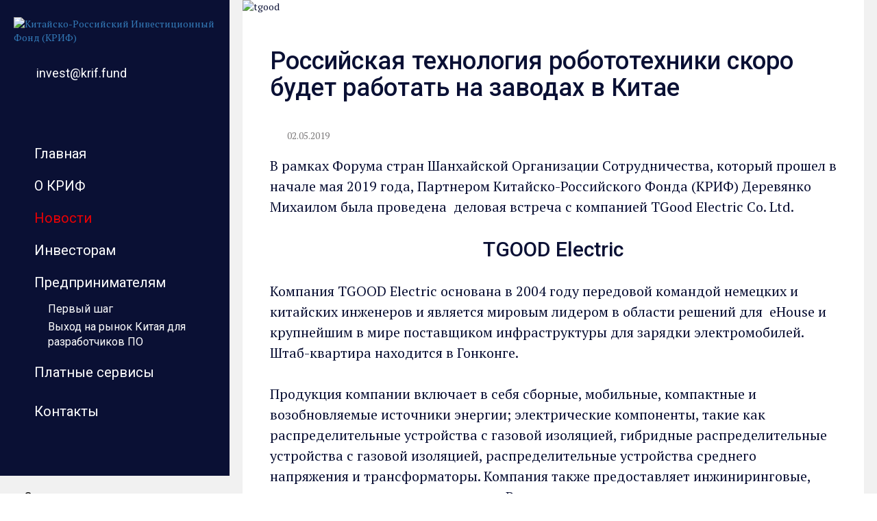

--- FILE ---
content_type: text/html; charset=utf-8
request_url: https://krif.fund/our_news/krif/tgood_electric/
body_size: 6796
content:
<!DOCTYPE html PUBLIC "-//W3C//DTD XHTML 1.0 Strict//EN" "http://www.w3.org/TR/xhtml1/DTD/xhtml1-strict.dtd">
<html xmlns="http://www.w3.org/1999/xhtml" xml:lang="ru" xmlns:umi="http://www.umi-cms.ru/TR/umi">
	<head>
		<meta http-equiv="content-type" content="text/html; charset=utf-8" />
<meta name="viewport" content="width=device-width, initial-scale=1.0">
<meta http-equiv="X-UA-Compatible" content="IE=edge"/>
<title>Сотрудничество КРИФ с TGOOD Electric</title>
<link rel="canonical" href="https://krif.fund" /><meta name="description" content="Партнер Китайско-Российского Инвестиционного Фонда (КРИФ) подписал соглашение о дальнейшем сотрудничестве с TGOOD Electric - крупнейшим в мире поставщиком инфраструктуры для зарядки электромобилей." /><meta property="og:title" content="Сотрудничество КРИФ с TGOOD Electric" /><meta property="og:type" content="website" /><meta property="og:image" content="https://krif.fund/images/og_krif2.jpg" /><meta property="og:url" content="https://krif.fund/our_news/krif/tgood_electric/" /><meta property="og:description" content="Партнер Китайско-Российского Инвестиционного Фонда (КРИФ) подписал соглашение о дальнейшем сотрудничестве с TGOOD Electric - крупнейшим в мире поставщиком инфраструктуры для зарядки электромобилей." /><meta property="og:locale" content="ru_RU" />
					<meta property="og:image:width" content="300">
					<meta property="og:image:height" content="300">
				
<link rel="shortcut icon" href="/images/krif.fund.2.0/favicon.svg" />
<link href="https://fonts.googleapis.com/css?family=PT+Serif:400,400i,700,700i&amp;subset=cyrillic,cyrillic-ext" rel="stylesheet">
<link href="https://fonts.googleapis.com/css?family=Roboto:300,300i,400,400i,500,500i,700,700i,900,900i&amp;subset=cyrillic,cyrillic-ext,latin-ext,vietnamese" rel="stylesheet">
<link rel="stylesheet" href="https://maxcdn.bootstrapcdn.com/bootstrap/3.3.6/css/bootstrap.min.css">
<link rel="stylesheet" href="/css/krif.fund.2.0/style.css">
<link rel="stylesheet"  href="/css/krif.fund.2.0/lightslider.css"/>
<script type="text/javascript" src="/js/krif.fund.2.0/jquery.min.js"></script>
<script type="text/javascript" src="https://maxcdn.bootstrapcdn.com/bootstrap/3.3.6/js/bootstrap.min.js"></script>
<script type="text/javascript" src="/js/krif.fund.2.0/jquery.cookie.js"></script>
<script src="/js/krif.fund.2.0/lightslider.js"></script> 
<script type="text/javascript" src="/js/krif.fund.2.0/jquery.matchHeight.js"></script>
<script type="text/javascript" src="/fancybox2/jquery.fancybox.js?v=2.1.5"></script>
<link rel="stylesheet" type="text/css" href="/fancybox2/jquery.fancybox.css?v=2.1.5" media="screen" />
	</head>
	<body>
		<!-- Yandex.Metrika counter -->
<script type="text/javascript" >
   (function(m,e,t,r,i,k,a){m[i]=m[i]||function(){(m[i].a=m[i].a||[]).push(arguments)};
   m[i].l=1*new Date();k=e.createElement(t),a=e.getElementsByTagName(t)[0],k.async=1,k.src=r,a.parentNode.insertBefore(k,a)})
   (window, document, "script", "https://mc.yandex.ru/metrika/tag.js", "ym");

   ym(46547463, "init", {
        clickmap:true,
        trackLinks:true,
        accurateTrackBounce:true,
        webvisor:true
   });
</script>
<noscript><div><img src="https://mc.yandex.ru/watch/46547463" style="position:absolute; left:-9999px;" alt="" /></div></noscript>
<!-- /Yandex.Metrika counter -->
		<!-- Global site tag (gtag.js) - Google Analytics -->
		<script async src="https://www.googletagmanager.com/gtag/js?id=UA-109290457-1"></script>
		<script>
		  window.dataLayer = window.dataLayer || [];
		  function gtag(){dataLayer.push(arguments);}
		  gtag('js', new Date());

		  gtag('config', 'UA-109290457-1');
		</script>

<!-- Oneretarget container -->
<script type="text/javascript">
   (function (w,d) {
       var ts = d.createElement("script");
       ts.type = "text/javascript";
       ts.async = true;
       var domain = window.location.hostname;
       ts.src = (d.location.protocol == "https:" ? "https:" : "http:") + "//tag.oneretarget.com/5308_" + domain + ".js";
       var f = function () { var s = d.getElementsByTagName("script")[0]; s.parentNode.insertBefore(ts, s); };
       if (w.opera == "[object Opera]") { d.addEventListener("DOMContentLoaded", f, false); } else { f(); }
   })(window, document);
</script>

			<span itemscope itemtype="http://schema.org/LocalBusiness" style="display:none">
		<meta itemprop="name" content="КРИФ" />
		<meta itemprop="address" content="г. Омск, ул. Чапаева, д. 111"/>
		<meta itemprop="telephone" content="+7 (3812) 20-72-48" />
		<meta itemprop="currenciesAccepted" content="RUB" />
		<meta itemprop="paymentAccepted" content="Наличные, кредитные карты" />
		<meta itemprop="image" content="https://krif.fund/images/og_krif2.jpg" />
	</span> 
	<span itemscope itemtype="http://schema.org/Place" style="display:none">
		<meta itemprop="name" content="КРИФ" />
		<span itemprop="geo" itemscope itemtype="http://schema.org/GeoCoordinates">
			<meta itemprop="latitude" content="54.99342129405673"/>
			<meta itemprop="longitude" content="73.37388603840635"/>
		</span>
		<meta itemprop="address" content="г. Омск, ул. Чапаева, д. 111"/>
		<meta itemprop="telephone" content="+7 (3812) 20-72-48" />
	</span>
	<span itemscope itemtype="http://schema.org/Organization" style="display:none">
		<meta itemprop="name" content="Китайско-Российский Инвестиционный Фонд" />
		<meta itemprop="brand" content="КРИФ" />
		<meta itemprop="address" content="г. Омск, ул. Чапаева, д. 111" />
		<meta itemprop="logo" content="https://krif.fund/images/og_krif2.jpg" />
		<meta itemprop="url" content="https://krif.fund" />
		<meta itemprop="taxID" content="КРИФ" />
		<meta itemprop="telephone" content="+7 (3812) 20-72-48" />
	</span>
<div class="header">
	<div class="header_cont">
		<a href="/" title="Китайско-Российский Инвестиционный Фонд (КРИФ)" class="logo"><img src="/images/krif.fund.2.0/logo.png" alt="Китайско-Российский Инвестиционный Фонд (КРИФ)" /></a>
		<div class="header_cContacts">
			<ul>
<li class="cC2"><a href="mailto:invest@krif.fund">invest@krif.fund</a></li>
</ul>

		</div>
		<div class="header_cLangs">
			<a href="javascript:void(0);" class="active" onclick="change_lang(1,this,'https://krif.fund/our_news/krif/tgood_electric/')"><img src="/images/krif.fund.2.0/icons/lang_ru.png" alt="" /></a>
			<a href="javascript:void(0);" onclick="change_lang(2,this,'https://krif.fund/our_news/krif/tgood_electric/')"><img src="/images/krif.fund.2.0/icons/lang_ch.png" alt="" /></a>
			<a href="javascript:void(0);" onclick="change_lang(3,this,'https://krif.fund/our_news/krif/tgood_electric/')"><img src="/images/krif.fund.2.0/icons/lang_en.png" alt="" /></a>
			<a href="/sitemap/" style="opacity: 1;filter: alpha(opacity=100);"><img src="/images/krif.fund.2.0/icons/sitemap.png" alt="" /></a>
		</div>
					<div class="main_menu">
				<ul>
									<li><a href="/" title="Главная">Главная</a></li>				<li><a href="/about/" title="О КРИФ">О КРИФ</a></li>				<li class="active"><a href="/our_news/" title="Новости">Новости</a></li>
				<li><a href="/investors/" title="Инвесторам">Инвесторам</a></li>				<li><a href="/employers/" title="Предпринимателям">Предпринимателям</a>				 <div class="submenu">
										<a href="/employers/first_step/" class="">Первый шаг</a>					<a href="/employers/software_developers/" class="">Выход на рынок Китая для разработчиков ПО</a>
				 </div></li>				<li><a href="/paid_services/" title="Платные сервисы">Платные сервисы</a>				 <div class="submenu">
										<a href="/paid_services/special/" class=" specmenu1">Специальное предложение для гостей из Китая в России</a>
				 </div></li>				<li><a href="/contacts/" title="Контакты">Контакты</a></li>	
					<li class="header_cContacts">
						<ul>
<li class="cC2"><a href="mailto:invest@krif.fund">invest@krif.fund</a></li>
</ul>

					</li>							
				</ul>
			</div>

	</div>
</div>
		
		<div class="site">
			<div class="newsInnerCont">
	<div class="newsInner">
		<div class="n-IIt-img">
			<img src="/images/krif.fund.2.0/news/tgood_electric/1.jpg" alt="tgood" />
		</div>
		<div class="n-IIt-header">
			<h1>Российская технология робототехники скоро будет работать на заводах в Китае</h1>
		</div>
		
						<div class="n-IIt-publish_time">
							02.05.2019
						</div>
					
		<div class="n-IIt-text">
			<p class="Standard">В рамках Форума стран Шанхайской Организации Сотрудничества, который прошел в начале мая 2019 года, Партнером Китайско-Российского Фонда (КРИФ) Деревянко Михаилом была проведена&nbsp; деловая встреча с компанией TGood Electric Co. Ltd.</p>
<h2 style="text-align: center;">TGOOD Electric</h2>
<p class="Standard">Компания TGOOD Electric основана в 2004 году передовой командой немецких и китайских инженеров и является мировым лидером в области решений для&nbsp; eHouse и крупнейшим в мире поставщиком инфраструктуры для зарядки электромобилей. Штаб-квартира находится в Гонконге.</p>
<p class="Standard">Продукция компании включает в себя сборные, мобильные, компактные и возобновляемые источники энергии; электрические компоненты, такие как распределительные устройства с газовой изоляцией, гибридные распределительные устройства с газовой изоляцией, распределительные устройства среднего напряжения и трансформаторы. Компания также предоставляет инжиниринговые, закупочные и строительные услуги. Реализуются готовые энергетические решения для проектов и обслуживает горнодобывающую, нефтегазовую, транспортную и энергетическую отрасли.</p>
<p class="Standard">На заводах TGood производится более 7000 сборных решений подстанций и eHouse ежегодно. Все решения и проекты соответствуют лучшим международным строительным нормам.</p>
<p class="Standard">На сегодняшний день компания TGood имеет крупнейшую в мире установленную базу систем зарядки электромобилей (EV) более 180 000 зарядных терминалов в свыше, чем 280 городах.</p>
<p class="Standard">Результатами переговоров Партнера Китайско-Российского Фонда Деревянко Михаила стало подписание соглашений о дальнейшем сотрудничестве. Планируется работать в рамках роботизации производства, внедрение российской технологии промышленных роботов на заводы компании TGood, а также организовать поставки оборудования для электрических заправок в Россию.</p>
<p style="text-align: center;"><a class="fancybox" href="/images/krif.fund.2.0/news/tgood_electric/2.jpg" rel="group"><img style="display: inline-block; margin: 1%; vertical-align: mmiddle; max-width: 480px; width: 46%;" src="/images/krif.fund.2.0/news/tgood_electric/2.jpg" alt="деревянко михаил" /></a> <a class="fancybox" href="https://www.facebook.com/gorodishenin/videos/2191511110898512/" rel="group" target="_blank"><img style="display: inline-block; margin: 1%; vertical-align: mmiddle; max-width: 480px; width: 46%;" src="/images/krif.fund.2.0/news/tgood_electric/3.jpg" alt="" /></a> <a class="fancybox" href="/images/krif.fund.2.0/news/tgood_electric/4.jpg" rel="group"><img style="display: inline-block; margin: 1%; vertical-align: mmiddle; max-width: 480px; width: 46%;" src="/images/krif.fund.2.0/news/tgood_electric/4.jpg" alt="tgood electric" /></a> <a class="fancybox" href="/images/krif.fund.2.0/news/tgood_electric/5.jpg" rel="group"><img style="display: inline-block; margin: 1%; vertical-align: mmiddle; max-width: 480px; width: 46%;" src="/images/krif.fund.2.0/news/tgood_electric/5.jpg" alt="tgood в россии" /></a></p>
		</div>
		
		﻿<div class="social">
	<noindex>
		<span>Поделиться:</span>
			<a rel="nofollow" href="https://www.facebook.com/dialog/feed?app_id=159700934595288&amp;link=https://krif.fund/our_news/krif/tgood_electric/&amp;picture=https://krif.fund/images/og_krif2.jpg&amp;name=Как сделать офис экологичнее&amp;caption=gorodishenin.com&amp;description=Российская технология робототехники скоро будет работать на заводах в Китае&amp;redirect_uri=https://krif.fund/our_news/krif/tgood_electric/" target="_blank" title="FaceBook"><img src="/images/krif.fund.2.0/icons/i1.png" alt="FaceBook"></a>
			<a rel="nofollow" href="http://vkontakte.ru/share.php?url=https://krif.fund/our_news/krif/tgood_electric/&amp;title=Российская технология робототехники скоро будет работать на заводах в Китае&amp;image=https://krif.fund/images/og_krif2.jpg&amp;noparse=true" title="Vkontakte" target="_blank"><img src="/images/krif.fund.2.0/icons/i2.png" alt="Vkontakte"></a>
			<a rel="nofollow" href="https://twitter.com/intent/tweet?text=Российская технология робототехники скоро будет работать на заводах в Китае&amp;url=https://krif.fund/our_news/krif/tgood_electric/" title="Twitter" target="_blank"><img src="/images/krif.fund.2.0/icons/i3.png" alt="Twitter"></a>
			<a rel="nofollow" href="http://www.livejournal.com/update.bml?subject=Российская технология робототехники скоро будет работать на заводах в Китае&event=%3Ca%20href=%22https://krif.fund/our_news/krif/tgood_electric/%22%3EРоссийская технология робототехники скоро будет работать на заводах в Китае%3C/a%3E&prop_taglist=expange" title="LiveJournal" target="_blank"><img src="/images/krif.fund.2.0/icons/i4.png" alt="LiveJournal"></a>
	</noindex>
</div>		
	</div>
	<div class="returnBack"><a href="/our_news/krif/">Вернуться назад</a></div>
</div>
<style>
	.rutoBlock{background:#fff}
</style>
			<div class="rutoBlock">
	<div class="rutoBlock-cont">
		<div class="rB-c-header">Мы рекомендуем:</div>
		<div class="rB-c-text">
			<img src="/images/krif.fund.2.0/ruto.gif">
			<p>Русско-Китайские переводы от носителей языка</p>
			<a href="https://ruto.asia" target="_blank" title="Ruto.Asia - Русско-Китайские переводы от носителей языка">Перейти на сайт</a>
		</div>
	</div>
</div>
			<div class="footer">
	<div class="f-cLine1">
		<div class="f-cLine1-1">
			<a href="/"><img src="/images/krif.fund.2.0/logo_fot.png" alt="" /></a>
		</div>
		<div class="f-cLine1-2">
			
		</div>
		<div class="f-cLine1-3">
			
		</div>
		<div class="f-cLine1-4">
			
				<style>
					
				.alego34326635{width:96% !important;display:block;overflow: hidden;text-align:center;margin:0 auto !important}
					.alego34326635 a{display:inline-block;font-size:16px;color:#0a1034;text-decoration:none !important;vertical-align:bottom;text-align:right;}
					.alego34326635 a:first-child{margin-right:10px;text-align:left;padding-bottom:15px;line-height:1;}
					.alego34326635 a svg{margin-top:0px;width:60px;height:60px;}
					
			
				</style>
				<div class="alego34326635">				
					<a href="https://alego.digital/websites" title="Создание сайтов для бизнеса" target="_blank">Разработка сайта</a><a href="https://alego.digital" title="Digital-агентство Алего" target="_blank">
				<?xml version="1.0" encoding="UTF-8"?>
				<!DOCTYPE svg PUBLIC "-//W3C//DTD SVG 1.1//EN" "https://www.w3.org/Graphics/SVG/1.1/DTD/svg11.dtd">
				<!-- Creator: CorelDRAW 2020 (64-Bit) -->
				<svg xmlns="https://www.w3.org/2000/svg" xml:space="preserve" width="103.6mm" height="73mm" version="1.1" style="shape-rendering:geometricPrecision; text-rendering:geometricPrecision; image-rendering:optimizeQuality; fill-rule:evenodd; clip-rule:evenodd"
				viewBox="0 0 10360 7300"
				 xmlns:xlink="https://www.w3.org/1999/xlink"
				 xmlns:xodm="https://www.corel.com/coreldraw/odm/2003">
				 <defs>
				  <style type="text/css">
				   <![CDATA[
					.fil2 {fill:#E31E24}
					.fil1 {fill:#5EBB46}
					.fil0 {fill:#5EBB46;fill-rule:nonzero}
				   ]]>
				  </style>
				 </defs>
				 <g id="Слой_x0020_1">
				  <metadata id="CorelCorpID_0Corel-Layer"/>
				  <path class="fil0" d="M2258.56 7256.98l-460.32 0 -183.38 -581.16 -836.91 0 -172.79 581.16 -450.09 0 816.21 -2556.94 448.22 0 839.06 2556.94zm-779.26 -1011.28l0 0 -288.42 -949.12 -284 949.12 572.42 0zm2200.77 1011.28l0 0 0 -2125.93 -628.2 0 0 1093.8c0,284.56 -8.07,495.96 -24.91,632.62 -16.63,135.82 -58.12,240.28 -123.96,310.87 -65.45,71.1 -172.42,106.25 -320.2,106.25 -42.64,0 -131.53,-5.51 -266.64,-17.61l0 -403.04 92.34 0c91.1,0 150.71,-15.19 179.21,-44.09 28.57,-29.8 42.27,-103.48 42.27,-220.67l0 -1888.96 1471.98 0 0 2556.76 -421.89 0zm861.51 0l0 0 0 -2556.76 1556.13 0 0 432.32 -1134.01 0 0 566.54 1053.68 0 0 430.52 -1053.68 0 0 696.56 1172.21 0 0 430.82 -1594.33 0zm1960.06 0l0 0 0 -2536.12 1475.85 0 0 432.15 -1053.71 0 0 2103.29 -422.14 0.68zm1669.69 -1262.73l0 0c0,-304.87 44.81,-555.2 135.35,-752.18 89.99,-197.13 207.39,-344.18 352.79,-440.55 145.37,-96.55 321.44,-144.8 528.5,-144.8 300.3,0 544.03,113.74 733.48,342.88 188.75,229.67 283.48,555.4 283.48,978.92 0,426.64 -100.02,761.32 -299.89,1002.33 -175.56,213.06 -413.86,319.14 -715.13,319.14 -303.51,0 -543.11,-105.5 -718.65,-315.65 -199.83,-239.94 -299.93,-570.21 -299.93,-990.09zm435.64 -17.03l0 0c0,294.05 55.76,514.25 167.51,660.89 111.72,147.1 249.75,220.78 415.3,220.78 166.23,0 303.77,-73.14 413.12,-219.04 109.57,-146.01 163.9,-369.63 163.9,-672.12 0,-296.45 -53.09,-515.72 -159.81,-657.82 -105.78,-141.52 -245.12,-212.3 -417.21,-212.3 -172.07,0 -312.56,71.31 -420.28,214.14 -108.02,144.1 -162.53,365.21 -162.53,665.47z"/>
					<g id="ffds">
					 <path class="fil2" d="M3366.88 2826.2c-74.69,-421.74 128.81,-508.61 562.97,-607.12 0,0 -430.53,-146.93 -670.41,21.69 -286.83,175.77 -552.91,711.74 -629.29,1036.9 325.59,81.52 923.95,87.77 1210.78,-88 257.94,-139.14 322.48,-589.46 322.48,-589.46 -283.68,344.09 -453.46,485.97 -796.53,225.99z"/>
					  <path class="fil1" d="M4471.67 2533.14l-147.3 146.26 -390.87 -637.84 197.19 -64.85c-93.93,-153.43 -187.81,-306.9 -281.64,-460.42l-732.33 -646.94 1851.56 -242.39c791.85,-549.46 1884.92,-763.07 2744.18,-539.35 24.42,6.57 44.13,22.15 56.43,42.22l0.06 0.1c12.31,20.08 17.24,44.71 12.01,69.45 -190.76,867.17 -877.34,1744.13 -1726.4,2200.21l-1056.56 1539.71 -243.97 -946.21c-94.18,-153.29 -188.3,-306.61 -282.36,-459.95zm1324.99 -1279.6c-90.13,-212.44 -13.44,-465.28 189.11,-589.24 166.73,-101.91 372.21,-88.17 522.19,18.49 105.47,75.02 178.27,194.71 196.31,322.87 25.52,181.04 -55.56,368.72 -221.05,470.39 -204.79,125.67 -468.63,76.63 -616.05,-105.28 -28.09,-34.68 -53.12,-76.23 -70.51,-117.23z"/>
					 </g>
				 </g>
				</svg>
				
				<script src="https://alego.digital/js/d3.v5.min.js"></script>
				<script src="https://alego.digital/js/3.0/svg/script-rocket.js"></script>
			</a>
				</div>
			
		</div>
	</div>
	<div class="f-cLine2">
		2015 – 2026 Все права защищены. Любое использование материалов возможно только по согласованию.
	</div>
</div>
		</div>
		
		
		<link rel="stylesheet" type="text/css" href="//cdn.jsdelivr.net/npm/slick-carousel@1.8.1/slick/slick.css"/>
<script type="text/javascript" src="//cdn.jsdelivr.net/npm/slick-carousel@1.8.1/slick/slick.min.js"></script>
<script type="text/javascript" src="/js/krif.fund.2.0/scripts.js?ver=2"></script>

	</body>
</html>


--- FILE ---
content_type: text/css
request_url: https://krif.fund/css/krif.fund.2.0/style.css
body_size: 7955
content:
@font-face {
    font-family: RussianRailGPro;
    src: url('/images/krif.fund.2.0/RussianRailGPro.eot');
}
@font-face {
   font-family: RussianRailGPro;
    src: url('/images/krif.fund.2.0/RussianRailGPro.ttf');
} 

* {margin: 0;padding: 0;}
html{height:100%;padding:0px;margin:0px;}
body {height:100%;padding:0px;margin:0px;font-family: 'PT Serif', serif;font-size: 14px;color: #0a1034;} 
input, textarea {outline:none;}
A IMG {border: none;}


.maxwidth-1400{width:100%;margin:0 auto;max-width:1400px;}
.maxwidth-1280{width:100%;margin:0 auto;max-width:1280px;}
.maxwidth-820{width:100%;margin:0 auto;max-width:820px;}
.underconstruction{display:none !important;}

.button3{max-width: 436px; width: 100%;}
.button3:hover{opacity: 0.9;filter: alpha(opacity=90);}


.button1{display: inline-block; font-family: 'Roboto', sans-serif;padding:15px 35px;background: #cca876;border:2px solid #cca876;font-size: 18px;color: #0a1034 !important;text-decoration: none !important;}
.button1:hover{background:none !important;color:#cca876 !important}

.finput{display:none !important;}

/*border-radius: 5px;-moz-border-radius: 5px;-webkit-border-radius: 5px;-khtml-border-radius: 5px;behavior: url('/images/PIE.htc');box-shadow: 0 0 10px #cccccc;*/

.site{padding-left:335px;}		

.header{width:335px;height:100%;left:0;top:0;position:fixed;background:#0a1034;z-index:1;overflow:auto;}		
	.header_cont{width:100%;height:100%;min-height:860px;overflow:hidden;position:relative;}
		.logo{display:block;margin:25px 20px 20px 20px;text-align:left;overflow:hidden;}	
		.header_cContacts{font-family: 'Roboto', sans-serif;margin:0 20px;padding-top:10px;color:#fff;font-size:18px;overflow:hidden;}
			.header_cContacts a{color:#fff;text-decoration:none;}
			.header_cContacts a:hover{text-decoration:underline;}
			.header_cContacts ul{width:100%;display:block;margin:0;padding:0;}
				.header_cContacts ul li{margin:0 0 10px 0;padding:0 0 0 33px;line-height:23px;list-style:none;}
				.header_cContacts ul li.cC1{background:url('/images/krif.fund.2.0/icons/cC1.png') left center no-repeat;}
					.header_cContacts ul li.cC1 a{text-decoration:none !important;cursor:text;}
				.header_cContacts ul li.cC2{background:url('/images/krif.fund.2.0/icons/cC2.png') left center no-repeat}
		.header_cLangs{margin:10px 20px;overflow:hidden;}
			.header_cLangs a{display:inline-block;margin-right:5px;opacity: 0.5;filter: alpha(opacity=50);}
			.header_cLangs a.active{opacity: 1;filter: alpha(opacity=100);}
			.header_cLangs a:hover{opacity: 1;filter: alpha(opacity=100);}
		.main_menu{margin:50px 20px 50px 0;padding:0;}
			.main_menu ul{padding:0;margin:0;}
				.main_menu ul li{padding:0 0 0 50px;list-style:none;margin:0 0 15px 0;background:url('/images/krif.fund.2.0/line2.png') top 12px left 0px no-repeat}
				.main_menu ul li.active{background:url('/images/krif.fund.2.0/line1.png') top 12px left 0px no-repeat}
					.main_menu ul li a{display:block;padding:2px 0;font-family: 'Roboto', sans-serif;font-size:20px;color:#fff;text-decoration:none !Important;}
					.main_menu ul li.active a{color:#ea0104}
					.main_menu ul li a:hover{color:#ea0104}
				.main_menu ul li div{margin-left:20px;padding:10px 0 0 0;overflow:hidden;}
					.main_menu ul li div a{font-size:16px;color:#fff !important}
					.main_menu ul li div a.active{color:#cca876 !important;text-decoration:underline !important;}
		.main_menu ul li.header_cBtn a{position:absolute;bottom:0;left:0;display:block;font-family: 'Roboto', sans-serif;width:100%;height:80px;line-height:80px;background:#cca876;font-size:22px;color:#0a1034 !important;text-align:center;text-decoration:none !important;padding:0;margin:0;}
			.main_menu ul li.header_cBtn a:hover{opacity: 0.7;filter: alpha(opacity=70);}
			.main_menu ul li.header_cContacts{display:none !Important;}
		.main_menu ul li div a.specmenu1{position:absolute;bottom:80px;left:0;display:block;font-family: 'Roboto', sans-serif;width:100%;background:#f1f1f1;font-size:18px !important;color:#000 !important;text-align:center;text-decoration:none !important;padding:18px 5%;margin:0;}
		.main_menu ul li div a.specmenu1:hover{opacity: 0.7;filter: alpha(opacity=70);}
		.main_menu ul li div a.specmenu1.active{color:#000 !important;text-decoration:none !important;}
		
.main_slider{width:100%;height:100%;min-height:100%;overflow:hidden;position:relative;background:#f1f1f1}	
	.main_slider .lSSlideWrapper{}
		.main_slider .lSSlideOuter .lSPager.lSGallery {/*position:absolute;bottom:0;*/}
		.main_slider .lSAction > a{margin-top:-25px}
		.main_slider ul li{position:relative;}
			.main_slider ul li img{width:100% !important;height:auto !important;float:left;display:block;}
			.main_slider ul li em{width:33%;display:block;float:left;padding:4%;font-size:20px;font-style:normal !important;}
				.main_slider ul li p{margin-bottom:15px;}
					.main_slider ul li p strong{font-size:30px;line-height:1.1;font-family: 'Roboto', sans-serif;}
					.main_slider ul li .m_l_btn{cursor:pointer;font-size:70%; display: inline-block;     text-transform: uppercase;    padding: 10px 20px;    font-family: 'Roboto', sans-serif;    color: #fff;    text-decoration: none !Important;    background: #ea0104;    border: 2px solid #ea0104;}
					.main_slider ul li .m_l_btn:hover{background:none;color: #ea0104;}
			.main_slider #image-gallery img{width:67% !important;height:auto !important;}
		.main_slider .lSPager.lSGallery li{position:relative;}
			.main_slider .lSPager.lSGallery li font{font-family: 'Roboto', sans-serif;display:block !important;position:absolute;bottom:0;left:0;width:100%;padding:3%;background:url('/images/krif.fund.2.0/bg-blue-70-percent.png') repeat;font-size:16px;color:#fff;line-height:1.2}			
			
.about_slider_pre{width:100%;overflow:hidden;background:#f1f1f1}
	.about_slider_pre_font{width:50%;height:100%;overflow:hidden;float:left;padding:5% 5% 0 5%;font-size:18px;}	
		.about_slider_pre_font p:first-child{margin-bottom:30px;}	
		.about_slider_pre_font p{margin-bottom:20px;}
			.about_slider_pre_font h1{font-size:34px;line-height:1.1;font-family: 'Roboto', sans-serif;margin-bottom:30px;font-weight:bold;}		
	.about_slider{width:50%;height:100%;min-height:100%;position:relative;float:right;}
		.about_slider .lSSlideOuter .lSPager.lSGallery {/*position:absolute;bottom:0;*/}
		.about_slider ul li{position:relative;height:auto !important}
		.about_slider ul li.active{}
			.about_slider ul li img{width:100% !important;height:auto !important;float:right;display:block;position:relative;z-index:2}
			.about_slider ul li em{display:none;font-style:normal !important;}
			.about_slider ul li span{position:absolute;bottom:0;left:0;z-index:3;width:100%;}
				.about_slider ul li span strong{display:inline-block;padding:3% 6%;color:#fff;font-size:16px;font-weight:normal;background:url('/images/krif.fund.2.0/bg-blue-70-percent.png') repeat;}
				.about_slider ul li p{margin-bottom:15px;}
					.about_slider ul li p strong{font-size:34px;line-height:1.1;font-family: 'Roboto', sans-serif;}
			.about_slider #image-gallery img{width:100% !important;height:auto !important;}
		.about_slider .lSPager.lSGallery li{position:relative;}
			.about_slider .lSPager.lSGallery li em{display:none;font-style:normal !important;}
		.about_slider .lSAction > a{margin-top:-20px}
		.about_slider .lSAction > a {bottom: 50%;}
		.about_slider .lSAction > .lSPrev {left:20px;}
		.about_slider .lSAction > .lSNext {left:auto;right: 20px;}
			
.targetBlock{width:100%;overflow:hidden;background:#fff;}
	.targetBlock-cont{width:96%;max-width:960px;margin:60px auto;overflow:hidden;font-size:20px;}
		.targetB-cHeader{font-size:34px;font-family: 'Roboto', sans-serif;margin-bottom:50px;text-align:center;font-weight:bold;}			
		.targetBlock-cont p{margin-bottom:30px;}
		.targetBlock-cont ul{width:100%;margin:0;padding:60px 0 0 0;text-align:center;}
			.targetBlock-cont ul li{width:28%;display:inline-block;margin:2%;vertical-align:top;font-size:19px;text-transform:uppercase;position:relative;}
				.targetBlock-cont ul li strong{font-size:110px;display:block;margin-bottom:10px;line-height:1;}
				.targetBlock-cont ul li.target1 img{display:inline-block;width:46px !important;margin-left:10px}
				.targetBlock-cont ul li.target2 img{top:-25px;right:0;display:block;position:absolute;}
				.targetBlock-cont ul li.target3 img{top:-80px;left:-40px;display:block;position:absolute;}
			
.rutoBlock{width:100%;overflow:hidden;background:#f1f1f1}
	.rutoBlock-cont{width:96%;max-width:960px;margin:60px auto;overflow:hidden;}
		.rB-c-header{font-size:34px;font-family: 'Roboto', sans-serif;margin-bottom:50px;text-align:center;font-weight:bold;}
		.rB-c-text{padding:5% 10%;overflow:hidden;background:#684191 url('/images/krif.fund.2.0/ruto-bg.png') top right no-repeat;text-align:center;}
			.rB-c-text img{display:block;float:left;margin-right:60px}
			.rB-c-text p{font-size:32px;color:#fff;margin:20px 0;}
			.rB-c-text a{background:#ba77ff;display:inline-block;font-size:16px;text-transform:uppercase;padding:20px 50px;text-decoration:none !important;text-decoration:none !important;color:#fff !important}		
			.rB-c-text a:hover{background:#0a1034}
			
.clients{width:100%;overflow:hidden;background:#fff;}
	.clients-block{width:96%;max-width:1200px;margin:60px auto;overflow:hidden;text-align:center;}		
		.clients-cHeader{font-size:34px;font-family: 'Roboto', sans-serif;margin-bottom:50px;text-align:center;font-weight:bold;}			
		.clients-bitem{width:100%;overflow:hidden;}
			.clients-bitem img{display:inline-block;vertical-align:middle;margin:20px;}
			
.footer{width:100%;overflow:hidden;border-top:10px solid #ea0104;}
	.f-cLine1{width:96%;max-width:1200px;overflow:hidden;padding:40px 0;margin:0 auto;font-size:18px;font-weight:600;}
		.f-cLine1-1{display:inline-block;width:14%;margin-right:3%;vertical-align:middle;}
		.f-cLine1-2{display:inline-block;width:24%;margin-right:5%;vertical-align:middle;}
			.f-cLine1-2 a{color:#0a1034 !important;text-decoration:none !important;}
		.f-cLine1-3{display:inline-block;width:24%;margin-right:3%;vertical-align:middle;}
		.f-cLine1-4{display:inline-block;width:25%;vertical-align:middle;}
			.f-cLine1-4 a{display:inline-block;vertical-align:bottom;color:#0a1034;text-decoration:none;margin:0 2px;}
				.f-cLine1-4 a img{position:relative;top:-5px}
			.f-cLine1-4 a:hover{color:#0a1034;text-decoration:none;}
	.f-cLine2{width:100%;padding:30px 2%;overflow:hidden;background:#0a1034;color:#cca876;font-size:14px;text-align:center;}
			
.investorsContent{width:100%;overflow:hidden;background-color:#f1f1f1 !important;}
	.inC-line1{padding-left:50%;background-size:50% 100% !important;}
	.inC-line2{padding-right:50%;background-size:50% 100% !important;}	
		.inC-line div{width:100%;overflow:hidden;padding:12% 10%;font-size:18px;}	
			.inC-line div p{margin-bottom:30px;line-height:1.3}	
			.inC-line div li{list-style:none;margin:0 0 10px 0;padding-left:20px;background:url('/images/krif.fund.2.0/point.png') left 0px top 10px no-repeat;line-height:1.3}	
				.inC-line div h1{font-size:34px;font-weight:bold;font-family: 'Roboto', sans-serif;margin-bottom:30px;}
				.inC-line.inC-line2 div p strong{font-size:24px;font-weight:bold;}
			.inC-line em{display:block;margin-top:50px;padding:5% 8%;background:#fff;box-shadow: 0 0 20px #cccccc;font-weight:bold;text-align:center;line-height:1.4;font-size:20px;}
				
.formInvest{width:100%;overflow:hidden;}
	.formInvest-cont{width:96%;overflow:hidden;max-width:1200px;margin:80px auto;text-align:center;}
		.formInvest-cont p{font-size:20px;}
		.fInv-header{font-size:34px;font-family: 'Roboto', sans-serif;margin-bottom:50px;text-align:center;font-weight:bold;}
		.STEPF.formInvest input{width:40%}
		.formInvest input{display:inline-block;width:28%;margin:2%;color:#0a1034;border:none;background:none;border-bottom:2px solid #0a1034;padding:0 5px;height:35px;font: 400 20px 'PT Serif', serif;}
		.formInvest input.error{border-bottom:2px solid #ea0104;background:url('/images/krif.fund.2.0/not_fill.png') right 0px top 10px no-repeat}
		.STEPF.formInvest .fi-summ{text-align:left;min-width:auto !important;}
			.STEPF.formInvest .fi-summ label{display:block;margin-bottom:5px;font-size:110%;}
			.STEPF.formInvest .fi-summ input{width:100%;border:none;height:auto;width:auto;font: 400 16px 'PT Serif', serif;}
			.STEPF.formInvest .fi-summ input.error{border-bottom:2px solid #ea0104;padding-bottom:3px;background:url('/images/krif.fund.2.0/not_fill.png') right 0px top 5px no-repeat}
			.STEPF.formInvest textarea{display:inline-block;width:84%;margin:2% 0;color:#0a1034;border:none;background:none;border-bottom:2px solid #0a1034;padding:0 5px;height:35px;font: 400 20px 'PT Serif', serif;}
			.STEPF.formInvest textarea.error{border-bottom:2px solid #ea0104;padding-bottom:3px;background:url('/images/krif.fund.2.0/not_fill.png') right 0px top 5px no-repeat}
			
		.fi-summ{display:inline-block;width:40%;margin:2%;vertical-align:middle;}
			.fi-summ input{width:50%;}
			
			.fi-summ em{font-style:normal;display:inline-block;vertical-align:middle;width:45px;height:30px;margin:0 1px;cursor:pointer;}
			.fi-summ em.fi-s1{background:url('/images/krif.fund.2.0/icons/d1-1.png') no-repeat}
			.fi-summ em.fi-s1.active{background:url('/images/krif.fund.2.0/icons/d1-2.png') no-repeat}
			.fi-summ em.fi-s2{background:url('/images/krif.fund.2.0/icons/d2-1.png') no-repeat}
			.fi-summ em.fi-s2.active{background:url('/images/krif.fund.2.0/icons/d2-2.png') no-repeat}
			.fi-summ em.fi-s3{background:url('/images/krif.fund.2.0/icons/d3-1.png') no-repeat}
			.fi-summ em.fi-s3.active{background:url('/images/krif.fund.2.0/icons/d3-2.png') no-repeat}
		.STEPF.formInvest .fi-btn{margin:10px auto;}
		.fi-btn{display:block;margin:40px auto;}
			.fi-btn a.fс-btn-a{display:inline-block;background:#ea0104;font-size:18px;text-transform:uppercase;text-decoration:none;padding:20px 80px;color:#fff;font-family: 'Roboto', sans-serif;}
			.fi-btn a.fс-btn-a:hover{text-decoration:none;color:#fff;background:#0a1034}
			.fi-btn a.ff-btn-a{display:inline-block;background:#ea0104;font-size:18px;text-transform:uppercase;text-decoration:none;padding:20px 80px;color:#fff;font-family: 'Roboto', sans-serif;}
			.fi-btn a.ff-btn-a:hover{text-decoration:none;color:#fff;background:#0a1034}
			.fi-btn em{font-style:normal;display:block;font-size:12px;color:#807e7f;margin:20px auto;max-width:400px;}
	
.formContacts{width:100%;overflow:hidden;}	
	.formContacts-cont{display:block;width:96%;overflow:hidden;max-width:800px;margin:80px auto;text-align:center;}
		.formContacts-cont p{font-size:20px;}
		.fС-header{font-size:34px;font-family: 'Roboto', sans-serif;margin-bottom:50px;text-align:center;font-weight:bold;}
		.formContacts input[type=text]{display:inline-block;width:45%;margin:2%;color:#0a1034;border:none;background:none;border-bottom:2px solid #0a1034;padding:0 5px;height:35px;font: 400 20px 'PT Serif', serif;}
		.formContacts input[type=text].error{border-bottom:2px solid #ea0104;background:url('/images/krif.fund.2.0/not_fill.png') right 0px top 10px no-repeat}
		.fc-theme{width:100%;overflow:hidden;text-align:center;}
			.fc-theme strong{font-size:20px;display:block;width:100%;text-align:center;margin:5% 0 2% 0;}
			.fc-theme div{font-style:normal;font-size:18px;display:inline-block;margin:12px 10px;color:#807e7f;background:#f1f1f1;padding:7px 15px;cursor:pointer;}
			.fc-theme div.active{color:#fff;background:#cca876;}
			.fc-theme div:hover{color:#fff;background:#cca876;}
		.formContacts textarea{display:inline-block;width:96%;margin:5% 0 2% 0;color:#0a1034;border:none;background:none;border-bottom:2px solid #0a1034;padding:0 5px;height:35px;font: 400 20px 'PT Serif', serif;}
		.formContacts input[type=file]{display:block;margin:2% auto;}
		.fс-btn{display:block;margin:40px auto;}
			.fс-btn a.fс-btn-a{display:inline-block;background:#ea0104;font-size:18px;text-transform:uppercase;text-decoration:none;padding:20px 80px;color:#fff;font-family: 'Roboto', sans-serif;}
			.fс-btn a.fс-btn-a:hover{text-decoration:none;color:#fff;background:#0a1034}
			.fс-btn em{font-style:normal;display:block;font-size:12px;color:#807e7f;margin:20px auto;max-width:400px;}
			
			
.paid_servCont{width:100%;overflow:hidden;}	
	.p_sC1{width:100%;overflow:hidden;background:#f1f1f1}
		.p_sC1-1{width:50%;overflow:hidden;float:left;padding:4%}
			.p_sC1-1 p{font-size:20px;margin-bottom:20px}
				.p_sC1-1 p strong{font-size:34px;font-family: 'Roboto', sans-serif;}
				.p_sC1-1 p a{color:#ea0104;text-decoration:underline;}
				.p_sC1-1 p a:hover{text-decoration:none;}
		.p_sC1-2{width:50%;overflow:hidden;float:right;}	
			.p_sC1-2 img{width:100%;}
	.p_sC2{width:96%;overflow:hidden;max-width:1140px;margin:0 auto;padding:80px 0;font-size:18px;}
		.p_sC2 h1{font-size: 34px;font-family: 'Roboto', sans-serif;margin-bottom:30px;}
		.p_sC2 p:first-child{font-size:20px;max-width:780px;margin:0 auto 60px auto;}
			.p_sC2 table{background:#fafafa}
				.p_sC2 table tr td{border-top:2px solid #cbcbcb;border-bottom:2px solid #cbcbcb;padding:15px 3%;}
				.p_sC2 table tr:first-child td{border-top:2px solid #ea0104;border-bottom:2px solid #ea0104;font-weight:bold;}
				.p_sC2 table tr:last-child td{border-bottom:2px solid #0a1034;}
				
.employersContent{width:100%;overflow:hidden;background-color:#f1f1f1 !important;}
	.eC-line1{padding-left:50%;background-size:50% 100% !important;}
	.eC-line2{padding-right:50%;background-size:50% 100% !important;}	
		.eC-line div{width:100%;overflow:hidden;padding:12% 10%;font-size:18px;}	
			.eC-line div p{margin-bottom:30px;line-height:1.3}	
			.employersContent div li{list-style:none;margin:0 0 10px 0;padding-left:20px;background:url('/images/krif.fund.2.0/point.png') left 0px top 10px no-repeat;line-height:1.3}	
				.eC-line div p:first-child strong{font-size:34px;font-weight:bold;font-family: 'Roboto', sans-serif;}
				.eC-line div h1{font-size:34px;font-weight:bold;font-family: 'Roboto', sans-serif;margin-bottom:30px;}
				.eC-line p a{color:#ea0104;text-decoration:underline;}
				.eC-line p a:hover{text-decoration:none;}
	.eC-line3{width:100%;overflow:hidden;font-size:18px;background:#fff;}
		.eC-line3 div{width:96%;max-width:900px;margin:60px auto;font-size:18px;overflow:hidden;}
			.eC-line3 div p:first-child{margin-bottom:30px}
				.eC-line3 div p:first-child strong{font-size:34px;font-weight:bold;font-family: 'Roboto', sans-serif;}
		.eC-line3 ul{margin:20px 0;}
		.eC-line3.ulli ul li{margin:0 0 0 30px;padding:0 0 0 70px;list-style:none;background:url('/images/krif.fund.2.0/reviewItem-cLine2.png') left 0px top 10px no-repeat;}
		ul.specLi{}
			ul.specLi.ulli li{margin:0 0 0 30px;font-style:italic;font-size:90%;padding:0 0 0 70px !important;list-style:none;background:url('/images/krif.fund.2.0/reviewItem-cLine2.png') left 0px top 10px no-repeat;}
			
.employersСriteria{width:100%;overflow:hidden;background-color:#f1f1f1 !important;padding:80px 0;text-align:center;}		
	.employersС-header{width:96%;margin:0 auto;font-size:34px;font-family: 'Roboto', sans-serif;margin-bottom:50px;font-weight:bold;}
	.employersС-item{display:inline-block;width:28%;margin:2%;vertical-align:top;background:#fff;box-shadow: 0 0 20px #cccccc;padding:2% 3%;text-align:left;font-size:18px;}
		.employersС-i1{color:#ea0104;font-size:24px;padding-left:42px;line-height:42px;margin-bottom:20px;font-family: 'Roboto', sans-serif;text-transform:uppercase;}
		.employersС-i1-1{background:url('/images/krif.fund.2.0/employersС-i1-1.png') left center no-repeat;}
		.employersС-i1-2{background:url('/images/krif.fund.2.0/employersС-i1-2.png') left center no-repeat;}
		.employersС-i1-3{background:url('/images/krif.fund.2.0/employersС-i1-3.png') left center no-repeat;}
		.employersС-i2{}
			.employersС-i2 p{margin:0 0 10px 0;padding:0;}
	
.aboutContent{width:100%;padding:80px 5%;background:#fafafa;overflow:hidden;}	
	.aC1{width:48%;float:left;overflow:hidden;}
		.aC1 img{max-width:720px;width:100%;}
	.aC2{width:48%;float:right;overflow:hidden;font-size:20px;}
		.aC2 strong{font-size:24px;}
		.aC2 p{margin-bottom:30px;}
		.aC2 li{list-style:none;margin:0 0 10px 0;padding-left:30px;background:url('/images/krif.fund.2.0/point.png') left 0px top 10px no-repeat;}	
	
.a-p{width:96%;overflow:hidden;text-align:center;margin:50px auto;}	
	.a-p img{margin:20px;display:inline-block;vertical-align:middle;}	
	
.contactsMap{position:relative;width:100%;overflow:hidden;}
	.cM-text{position:absolute;top:0;left:0;padding:5%;background:#f1f1f1;font-size:20px;width:40%;}
		.cM-text p{margin-bottom:30px;}
	.contactsMap iframe{width:100%;height:900px;}
	
.innerText{width:96%;margin:50px auto;font-size:18px;}	
	
.sitemap{width:100%;margin:50px auto;max-width:400px;overflow:hidden;}	
	.sitemap h1{font-size:34px;margin-bottom:30px;font-family: 'Roboto', sans-serif;}
	.sitemap ul li{list-style:none;margin:0 0 20px 0;padding:0;font-size:20px;font-weight:bold;}
		.sitemap ul li a{color:#0a1034;text-decoration:none;}
		.sitemap ul li a:hover{color:#0a1034;text-decoration:underline;}
			.sitemap ul li ul li{margin:15px 0 0 20px;}

.news-block{width:100%;margin:0 auto;overflow:hidden;text-align:center;padding:2%;background:#fafafa}		
	.news-bItem{display:inline-block;width:28%;margin:2%;vertical-align:top;background:#fff;overflow:hidden;border:1px solid #fff;text-align:left;padding-bottom:90px;position:relative;}		
	.news-bItem:hover{box-shadow: 0 0 30px #cccccc;border:1px solid #cbcbcb;}
		.n-bIt-img{width:100%;height:270px;overflow:hidden;}
			.n-bIt-img img{width:100%;display:block;}
		.news-main-items .n-bIt-header{height:75px !important}
		.n-bIt-header{font-size:22px;font-weight:bold;margin:24px auto;padding:0 15px;font-family: 'Roboto', sans-serif;height:95px !important;overflow:hidden;}	
			.n-bIt-header a{color:#0a1034 !important;text-decoration:none !important;}
		.n-bIt-publish_time{color:#807e7f;padding:0 15px 0 45px;font-size:14px;height:19px;line-height:19px;background:url(/images/krif.fund.2.0/publish_time.jpg) left 15px top 0px no-repeat}	
		.n-bIt-anons{padding:15px;font-size:16px;}	
			.n-bIt-anons p{margin:0;padding:0;}
		.n-bIt-link{padding:15px 15px 24px 15px;text-align:center;position:absolute;bottom:0;width:100%;}	
			.n-bIt-link a{display:inline-block;font-size:18px;text-transform:uppercase;padding:20px 50px;font-family: 'Roboto', sans-serif;color:#fff;text-decoration:none !Important;background:#ea0104;border:2px solid #ea0104}	
			.n-bIt-link a:hover{background:#fff;color:#ea0104}
			
.numpages{width:100%;overflow:hidden;background:#f1f1f1;padding:20px 2%;text-align:center;}
	.numpages a{background:#ea0104;color:#fff !important;display:inline-block;width:40px;height:40px;line-height:40px;font-size:18px;text-decoration:none !important;vertical-align:top;}
	.numpages a:hover{background:#0a1034}
	.numpages span{background:#0a1034;color:#fff !important;display:inline-block;width:40px;height:40px;line-height:40px;font-size:18px;text-decoration:none !important;vertical-align:top;}
			
.returnBack{text-align:center;margin:50px auto;}			
	.returnBack a{display:inline-block;font-size:16px;text-transform:uppercase;padding:10px 30px;font-family: 'Roboto', sans-serif;color:#fff;text-decoration:none !Important;background:#ea0104;border:2px solid #ea0104}
	.returnBack a:hover{background:none;color:#ea0104}
	
.newsInnerCont{width:100%;padding:0 2%;background:#f1f1f1;overflow:hidden;}	
	.newsInner{width:100%;overflow:hidden;max-width:1024px;margin:0 auto;background:#fff}
		.n-IIt-img{width:100%;overflow:hidden;}
			.n-IIt-img img{width:100%;display:block;}
		.n-IIt-header{font-size:34px;font-weight:bold;padding:30px 40px;font-family: 'Roboto', sans-serif;}	
			.n-IIt-header a{color:#0a1034 !important;text-decoration:none !important;}
		.n-IIt-publish_time{color:#807e7f;padding:0 30px 0 65px;font-size:14px;height:19px;line-height:19px;background:url(/images/krif.fund.2.0/publish_time.jpg) left 40px top 0px no-repeat}	
		.n-IIt-text{padding:20px 40px 20px 40px;font-size:20px;line-height:1.5}	
			.n-IIt-text p{margin-bottom:30px}
			.n-IIt-text h2{margin-bottom:30px;font-family: 'Roboto', sans-serif;}
			.n-IIt-text h3{margin-bottom:30px;font-family: 'Roboto', sans-serif;}
			.n-IIt-text a{color:#ea0104;text-decoration:none}
			.n-IIt-text a:hover{color:#ea0104;text-decoration:underline}
			.n-IIt-text ul{margin-bottom:30px}
				.n-IIt-text ul li{margin-left:23px;padding-left:10px;margin-bottom:10px}
			.n-IIt-text ol{margin-bottom:30px}
				.n-IIt-text ol li{margin-left:23px;padding-left:10px;margin-bottom:10px}
		.n-IIt-tags{padding:20px 40px 40px 40px;text-align:center;}
			.n-IIt-tags span{background:#f1f1f1;font-size:18px;color:#807e7f;padding:10px 20px;display:inline-block;margin:5px;}
		
		
		
.news-main{width:100%;overflow:hidden;margin:0 auto;}			
	.news-main-block{width:50%;float:left;overflow:hidden;background:#e6e6e6;padding:2%;}
	.news-main-block:first-child{background:#fff;}
		.news-main-header{font-size:34px;color:#0a1034;margin-bottom:30px;font-family: 'Roboto', sans-serif;text-align:center;}
		.news-main-items{width:100%;overflow:hidden;margin-bottom:30px;}
			.news-main-items .news-block{background:none;padding:0;}
				.news-main-items .news-block .news-bItem{border:1px solid #cbcbcb;width:44%;}
					.news-main-items .news-block .news-bItem .n-bIt-img{height:210px}
					.news-main-items .news-block .news-bItem .n-bIt-header{font-size:18px}
					.news-main-items .n-bIt-link a{padding:15px 30px}
					.news-main-items .n-bIt-anons{font-size:15px}
		.news-main-link{text-align:center;width:100%;}	
			.news-main-link a{display:inline-block;color:#0a1034;font-size:16px;text-decoration:none !important;text-transform:uppercase;padding:15px 30px;line-height:1;border:2px solid #0a1034;font-family: 'Roboto', sans-serif;}
			.news-main-link a:hover{color:#fff;background:#0a1034}
		
.paid_servInner{}
	.psI-spec1{width:96%;overflow:hidden;margin:0 auto;text-align:center;}
		.psI-spec1 h1{font-size:34px;margin:40px 0 30px 0;text-align:left;font-family: 'Roboto', sans-serif;font-weight:normal;}
		.psI-spec1-1{display:inline-block;width:8%;max-width:111px;vertical-align:middle;}
		.psI-spec1-1-mobile{display:none;}
		.psI-spec1-2{display:inline-block;width:42%;margin:0 3% 100px 3%;overflow:hidden;font-size:20px;vertical-align:middle;text-align:left;}
			.psI-spec1-2 p{margin:0 0 30px 0;}
		.psI-spec1-3{display:inline-block;width:42%;max-width:776px;vertical-align:bottom;}
	.psI-spec2{width:100%;overflow:hidden;position:relative;}	 
		.psI-spec2 img{width:100%;cursor:pointer;display:block !important;}
		.slick-arrow{top:50%;margin-top:-20px;width: 40px;height: 40px;cursor: pointer;position: absolute;z-index: 1;outline:none;border:none;text-indent:9999px;overflow:hidden;}
		.slick-prev{left:10px;background:url(/images/krif.fund.2.0/prev1.png) no-repeat;}
		.slick-next{right:10px;background:url(/images/krif.fund.2.0/next1.png) no-repeat;}
		.slick-prev:hover{background:url(/images/krif.fund.2.0/prev2.png) no-repeat;}
		.slick-next:hover{background:url(/images/krif.fund.2.0/next2.png) no-repeat;}
	.psI-spec3{width:100%;overflow:hidden;background:#f1f1f1;text-align:center;}
	.psI-spec3.white{background:#fff}
		.psI-spec3.white div:first-child{display:none !important;}	
		.psI-spec3-line1{display:inline-block;width:42%;margin:4% 5% 4% 2%;vertical-align:middle;}
			.psI-spec3-line1 img{width:100%;max-width:753px;}
			.psI-spec3.white .psI-spec3-line1 img{width:100%;max-width:696px;}
		.psI-spec3-line2{display:inline-block;width:42%;margin:4%;text-align:left;vertical-align:middle;font-size:20px;}
			.psI-spec3-line2 h2{font-size:22px;margin-bottom:20px;font-family: 'Roboto', sans-serif;font-weight:600;letter-spacing:0;}
				.psI-spec3-line2 h2 span{display:block;color:#cca876;font-size:18px;}
			.psI-spec3-line2 p{margin-bottom:20px;}
			.psI-spec3-line2 ul{}
				.psI-spec3-line2 ul li{list-style: none;margin: 0 0 5px 0;padding-left: 20px;background: url(/images/krif.fund.2.0/point.png) left 0px top 10px no-repeat;}
		

			.social{width:100%;overflow:hidden;text-align:center;margin:20px auto;}
				.social span{display:inline-block;font-size:15px;color:#687891;text-transform:uppercase;vertical-align:middle;}
				.social img{display:inline-block;margin-left:5px;vertical-align:middle;}
				.social img:hover{opacity: 0.7;filter: alpha(opacity=70);}		
		
.projectsContent{width:96%;overflow:hidden;margin:30px auto;text-align:center;}		
	.projectsContent h2{font-size:34px;margin:10px 0 40px 0;text-align:center;font-family: 'Roboto', sans-serif;font-weight:normal;}	
		.pj_l2Item{width:30%;min-width:260px;max-width:320px;margin:0 1% 15px 1%;background:#f7f7f7;overflow:hidden;display:inline-block;vertical-align:top;position:relative;padding-bottom:50px}
		.pj_l2Item:hover{box-shadow: 0 0 20px #cccccc;}
			.pj_l2Item-img{overflow:hidden;height:200px;margin-bottom:20px}
				.pj_l2Item-img img{width:100%;display:block;}
			.pj_l2Item-text{text-align:left;padding:0 15px;}
				.pj_l2Item-text p:first-child{font-size:18px}
					.pj_l2Item-text p:first-child span{color:#807e7f;text-transform:uppercase;}
				.pj_l2Item-text p{color:#333333;font-size:15px;font-family: 'Roboto', sans-serif;margin-bottom:10px}
			.pj_l2Item-link{text-align:left;padding:0 15px;position:absolute;bottom:15px;left:0;}
				.pj_l2Item-link a{font-size:16px;color:#ea0104;text-decoration:none !important;}
				.pj_l2Item-link a:hover{text-decoration:underline !important;}
				.pj_l2Item-link a span{display:inline-block;margin-left:6px;width:18px;height:14px;overflow:hidden;background:url('/images/arrow1.png?ver=2') no-repeat}
				
/*------------------------------------------------------------------------------------------------------------*/
@media all and (max-width: 1800px) {
	.news-main-header{font-size:30px}
	.news-main-items .news-block .news-bItem .n-bIt-img{height:170px}
	.news-main-items .news-block .news-bItem .n-bIt-header{font-size:17px}	
		
	.a-p img{margin:10px}	
	
	.psI-spec1-2{font-size:18px;margin:0 3% 70px 3%;}
	
	
	
}	
@media all and (max-width: 1700px) {
	ul li em{font-size:18px;}
	ul li p strong{font-size:30px;}
	.lSPager.lSGallery li em{padding:3%;font-size:15px;line-height:1.2}
	
	
		.about_slider_pre_font{padding:4% 4% 0 4%}	
			.about_slider_pre_font h1{margin-bottom:25px;}	
				.about_slider_pre_font h1{font-size:32px}		
		
	.cM-text{padding:4%;font-size:19px;width:38%;}
			.cM-text p{margin-bottom:28px;}
		.contactsMap iframe{height:800px;}	
		
	.n-bIt-img{height:200px;}	
			.main_slider ul li p strong{font-size:30px}
			
	.main_slider .lSAction > a{bottom:10%;}
	
	.news-main-header{font-size:28px}
	.news-main-items .news-block .news-bItem .n-bIt-img{height:160px}
	.news-main-items .news-block .news-bItem .n-bIt-header{font-size:16px;height:70px !important;}
	.news-main-items .n-bIt-anons{font-size:14px}
	
	.a-p img{width:19%}
	
	.psI-spec1-2{font-size:16px;margin:0 3% 50px 3%;}
	.psI-spec1 h1{font-size:30px;margin:30px 0 25px 0;letter-spacing:-2px;}
}	

@media all and (max-width: 1600px) {
	.main_slider .lSPager.lSGallery li font{font-size:14px}
			
	ul li em{font-size:17px;}
	ul li p strong{font-size:22px;}
	.lSPager.lSGallery li em{padding:3%;font-size:14px;line-height:1.2}
	
	
	.inC-line1{padding-left:50%;background-size:50% auto !important;}
	.inC-line2{padding-right:50%;background-size:50% auto !important;}	
	.inC-line div{padding:6%;font-size:17px;}	
			.inC-line div p{margin-bottom:25px}	
				.inC-line div h1{font-size:30px}
				.inC-line.inC-line2 div p strong{font-size:23px}
			.inC-line em{margin-top:40px;padding:4% 7%;box-shadow: 0 0 18px #cccccc;font-size:18px;}	
			
	.eC-line1{padding-left:50%;background-size:50% auto !important;}
	.eC-line2{padding-right:50%;background-size:50% auto !important;}	
	.eC-line div{padding:6%;font-size:16px;}	
		.eC-line div p{margin-bottom:25px}	
		.eC-line div p:first-child strong{font-size:30px}
		.eC-line div h1{font-size:30px;margin-bottom:25px}
	.eC-line3 div p:first-child strong{font-size:30px}
	.eC-line3 div{font-size:16px}
	
		
	.employersСriteria{padding:70px 0}		
		.employersС-header{font-size:34px;margin-bottom:45px}
		.employersС-item{font-size:17px;}
			.employersС-i1{color:#ea0104;font-size:18px}
			
	.about_slider_pre_font{padding:3% 3% 0 3%;font-size:16px}	
	.about_slider_pre_font h1{font-size:30px}	

	.n-bIt-img{height:190px;}
	.n-bIt-header{font-size:20px}	
	.n-bIt-link a{font-size:17px;padding:16px 40px;}	
			.main_slider ul li p strong{font-size:28px}
	
	
	.news-main-items .news-block .news-bItem .n-bIt-img{height:140px}
	.news-main-items .news-block .news-bItem .n-bIt-header{font-size:15px;height:64px !important;}
	.news-main-items .n-bIt-anons{font-size:13px}
	
	
	.main_slider .lSAction > .lSPrev {left: auto !important;right:40px !important;top:30px !important;bottom:auto !important;}
	.main_slider .lSAction > .lSNext {left: auto !important;right:0 !important;margin-left:0 !important;top:30px !important;bottom:auto !important;}
	
	.psI-spec3-line2{font-size:18px}
		.psI-spec3-line2 h2{font-size:18px;margin-bottom:15px}
			.psI-spec3-line2 span{font-size:15px}
		.psI-spec3-line2 p{margin-bottom:15px;}
		.psI-spec3-line2 ul li{margin: 0 0 4px 0;}
		
	
}	
@media all and (max-width: 1500px) {
	.inC-line1{padding-left:50%;background-size:50% auto !important;}
		.inC-line2{padding-right:50%;background-size:50% auto !important;}	
		.inC-line div{padding:4%;font-size:15px;}	
				.inC-line div p{margin-bottom:20px}	
					.inC-line div h1{font-size:24px}
					.inC-line.inC-line2 div p strong{font-size:20px}
				.inC-line em{margin-top:30px;padding:3% 5%;box-shadow: 0 0 15px #cccccc;font-size:16px;}
				
	.eC-line1{padding:0;padding-top:590px;background-size:100% 600px !important;background-position:center top !important;}
	.eC-line2{padding:0;padding-top:590px;background-size:100% 600px !important;background-position:center top !important;}
	
	.eC-line3{width:100%;overflow:hidden;font-size:16px;background:#fff;}
		.eC-line3 div{padding:6%;width:100%;max-width:auto;margin:0;font-size:16px}
			.eC-line3 div p:first-child{margin-bottom:25px}
				.eC-line3 div p:first-child strong{font-size:30px}
				
	.about_slider_pre_font{padding:3% 3% 0 3%;font-size:15px}	
	.about_slider_pre_font h1{font-size:28px}				
	
	.aboutContent{padding:75px 5%}	
			.aC2 strong{font-size:20px;}
			.aC2 p{margin-bottom:25px;}
			.aC2 li{padding-left:25px}	
			
	.cM-text{padding:4%;font-size:18px;width:37%;}
			.cM-text p{margin-bottom:25px;}
		.contactsMap iframe{height:750px;}		

	.n-bIt-img{height:180px;}
	.n-bIt-header{font-size:18px}	
	.n-bIt-publish_time{padding:0 5% 0 13%}	
	.n-bIt-link a{font-size:16px;padding:12px 30px;}
			.main_slider ul li p strong{font-size:26px}
			
	
	.news-main-header{font-size:22px}		
	.news-main-items .news-block .news-bItem{width:100%;margin:15px auto;max-width:400px;}	
	.news-main-items .news-block .news-bItem .n-bIt-img{height:260px}	
	.news-main-items .n-bIt-publish_time{padding-left:38px}
	
	.news-main-items .news-block .news-bItem .n-bIt-header{font-size:16px;height:auto !important;}
	.n-bIt-header{font-size:16px;height:auto !important;}
	
	.a-p img{width:auto}
	
	
	.psI-spec1-2{margin:0 3% 20px 3%;}
	.psI-spec1 h1{font-size:26px;margin:25px 0 20px 0;letter-spacing:-1px;}

}
@media all and (max-width: 1400px) {
	.main_slider ul li img{width:100% !important;float:none}
		.main_slider ul li em{width:100%;float:none;font-size:20px !important;}
			.main_slider ul li p strong{font-size:24px}
	.main_slider #image-gallery img{width:100% !important;height:auto !important;}
	.main_slider .lSAction > .lSPrev {left: auto !important;right:40px !important;top:0 !important;bottom:auto !important;}
	.main_slider .lSAction > .lSNext {left: auto !important;right:0 !important;margin-left:0 !important;top:0 !important;bottom:auto !important;}	
	.main_slider .lSAction > a{margin-top:0 !important;}
	.main_slider .lSPager.lSGallery li em{padding:2%;font-size:13px;line-height:1.1}	
	
	.targetBlock-cont{font-size:17px;}
	.targetB-cHeader{font-size:30px;margin-bottom:40px}	
	.targetBlock-cont ul li strong{font-size:90px}
	.targetBlock-cont ul li{font-size:17px}
	
	.footer{border-top:8px solid #ea0104;}
		.f-cLine1{padding:30px 0;font-size:18px;text-align:center;}
			.f-cLine1-1{display:block;width:100%;margin-right:0;margin-bottom:20px;}
			.f-cLine1-2{display:block;width:100%;margin-right:0;margin-bottom:20px;}
			.f-cLine1-3{display:block;width:100%;margin-right:0;margin-bottom:20px;}
			.f-cLine1-4{display:block;width:100%;vertical-align:middle;}
				.f-cLine1-4 a{display:inline-block;vertical-align:bottom;color:#0a1034;text-decoration:none;margin:0 2px;}
					.f-cLine1-4 a img{position:relative;top:-5px}
				.f-cLine1-4 a:hover{color:#0a1034;text-decoration:none;}
		.f-cLine2{width:100%;padding:30px 2%;overflow:hidden;background:#0a1034;color:#cca876;font-size:14px;text-align:center;}
		
		
	.formInvest input{font: 400 17px 'PT Serif', serif;}
	
	.p_sC1-1{width:45%;padding:3%}
		.p_sC1-1 p{font-size:18px;margin-bottom:15px}
		.p_sC1-1 p strong{font-size:30px}
	.p_sC1-2{width:55%}	
	
	.aboutContent{padding:65px 5%}	
		.aC1{width:100%;float:none}
			.aC1 img{display:block;margin:0 auto;}
		.aC2{width:100%;float:none;font-size:18px;padding-top:40px}
			.aC2 strong{font-size:20px;}	

		.about_slider_pre_font{width:100%;height:auto;overflow:hidden;float:none;padding:5%;font-size:18px;}	
		.about_slider{width:100%;float:none;}
		
	.n-bIt-img{height:160px;}
		.n-bIt-header{font-size:17px}	
		.n-bIt-publish_time{padding:0 5% 0 40px}	
		
		
	.psI-spec1-2{font-size:15px}
	
	.psI-spec3-line2{font-size:16px}
		.psI-spec3-line2 h2{font-size:17px;}
			.psI-spec3-line2 h2 span{font-size:14px;}
}	
	
@media all and (max-width: 1300px) {
	.inC-line1{padding:0;padding-top:590px;background-size:100% 600px !important;background-position:center top !important;}
	.inC-line2{padding:0;padding-top:490px;background-size:100% 500px !important;background-position:center top !important;}	
	.inC-line div{}	
			.inC-line div p{margin-bottom:20px}	
				.inC-line div h1{font-size:24px}
				.inC-line.inC-line2 div p strong{font-size:20px}
			.inC-line em{margin-top:30px;padding:3% 5%;box-shadow: 0 0 15px #cccccc;font-size:16px;}
			
	.fi-summ{min-width:360px}	

	.employersСriteria{padding:60px 0}		
		.employersС-header{font-size:30px;margin-bottom:40px}
		.employersС-item{font-size:14px;padding:2%}
			.employersС-i1{font-size:16px}
			
	.n-bIt-anons{font-size:14px;}	
	.n-bIt-header{font-size:16px}	

	/*.lSSlideOuter .lightSlider, .lSSlideOuter .lSPager{height:auto !important;}		*/
	
	
	.psI-spec1-1{width:4%}
	.psI-spec1-2{width:46%;font-size:14px;margin:15px 2%;}
		.psI-spec1-2 p{margin-bottom:15px}
		
	.psI-spec1-3{width:44%;max-width:776px;vertical-align:bottom;}	
	.psI-spec1 h1{font-size:22px}
}
@media all and (max-width: 1200px) {
	.p_sC1-1{width:100%;padding:5%;float:none;}
	.p_sC1-2{width:100%;float:none;}	
	
	.eC-line1{padding-top:490px;background-size:100% 500px !important}
	.eC-line2{padding-top:490px;background-size:100% 500px !important}
	
	.employersС-item{width:96%;max-width:700px;margin:20px auto;display:block;padding:5%;}
	
	.cM-text{padding:4%;font-size:18px;width:35%;}
			.cM-text p{margin-bottom:25px;}
		.contactsMap iframe{height:700px;}	
	
	.n-bIt-img{height:auto !important;}
	.n-bIt-header{font-size:14px}
	.n-bIt-publish_time{padding:0 5% 0 45px}	
	
	
	.psI-spec3-line2{font-size:14px;line-height:1.3}
		.psI-spec3-line2 h2{font-size:17px;}
	
}
@media all and (max-width: 1100px) {
	.targetBlock-cont ul li{font-size:15px}
	
	.eC-line1{padding-top:390px;background-size:100% 400px !important}
	.eC-line2{padding-top:390px;background-size:100% 400px !important}
	
}
@media all and (max-width: 1024px) {
	.site{padding-left:0px;}
	.header{width:100%;height:80px;position:static;overflow:visible}
		.header_cont{width:100%;height:auto;min-height:auto;overflow:visible;}
			.logo{float:left;margin:5px 40px 5px 20px}	
				.logo img{width:180px}	
			.header_cContacts{width:230px;float:left;font-size:16px;margin-top:10px}
				.header_cContacts ul li{margin:0 0 8px 0;padding:0 0 0 25px;line-height:16px}
				.header_cContacts ul li.cC1{background-size:16px 16px;}
				.header_cContacts ul li.cC2{background-size:16px 13px;}
			.header_cLangs{margin:23px 0 0 0;float:left;width:250px;}	
			
	.main_menu{cursor:pointer;position:absolute;top:0;right:0;margin:0;width:80px;height:80px;background:url('/images/krif.fund.2.0/burger.png') center no-repeat;}
		.main_menu ul{display:none;}
	.main_menu.active{width:100%;background:url('/images/krif.fund.2.0/burger2.png') right top no-repeat;}	
		.main_menu.active ul{display:block;z-index:99999;min-width:320px;width:100%;padding:20px;background:#0a1034;position:absolute;top:80px;right:0;border-top:5px solid #ff0000;text-align:center;}
			.main_menu ul li{font-size:20px !important;padding:0 !important;background:none !important;}
				.main_menu ul li a{font-size:20px;text-decoration:underline !important;}
				.main_menu ul li.header_cBtn a:hover{color:#ea0104 !important;}
				.main_menu ul li.header_cBtn a.active{color:#ea0104 !important;}
					
	.main_menu ul li div a.specmenu1{position:static;padding:0;margin:0;background:none;color:#fff !Important;font-size:14px !important;}
	.main_menu ul li div a.specmenu1.active{color:#ea0104 !Important;font-size:14px !important;}	
	
	
	.main_menu ul li div a{position:static;padding:0;margin:0;background:none;color:#fff !Important;font-size:14px !important;}
	.main_menu ul li div a.active{color:#cca876 !important;font-size:14px !important;}	
			
	.main_menu ul li.header_cBtn a{position:static;display:inline;width:auto;height:auto;line-height:1 !important;background:none;margin:0;padding:0;color:#fff !important;text-decoration:underline !important;}
	.main_menu ul li.header_cBtn a:hover{opacity: 1;filter: alpha(opacity=100);}
			
	
	.main_menu ul li.header_cContacts{display:block !Important;float:none;margin:0;margin-top:50px;padding:0 !important;width:100%;max-width:250px;margin:50px auto 0 auto;}		
		.main_menu ul li.header_cContacts ul{position:static !important;padding:0;min-width:auto;border:none;background:none;text-align:left;}	
			.main_menu ul li.header_cContacts ul li a{color:#fff !Important;text-decoration:none !important;font-size:18px !important;}	
			.main_menu ul li.header_cContacts ul li a:hover{color:#fff !Important;text-decoration:none !important;}	
			.main_menu ul li.header_cContacts ul li{line-height:23px;margin:7px 0 !Important;padding-left:45px !important;}
			.main_menu ul li.header_cContacts ul li.cC1{background:url('/images/krif.fund.2.0/icons/cC1-mob.png') left 10px top 0px no-repeat !important;}
			.main_menu ul li.header_cContacts ul li.cC2{background:url('/images/krif.fund.2.0/icons/cC2-mob.png') left 10px top 4px no-repeat !important;}
			
	.main_menu ul li div a{font-size:16px}		
}

@media all and (max-width: 960px) {
	.lSPager.lSGallery{display:none !Important;}
	ul li em{font-size:17px;}
	ul li p strong{font-size:24px;}
	.lSPager.lSGallery li em{padding:3%;font-size:14px;line-height:1.2}
	
	.targetBlock-cont{margin:30px auto;font-size:16px;}
		.targetB-cHeader{font-size:24px;margin-bottom:30px}			
		.targetBlock-cont p{margin-bottom:20px;}
		.targetBlock-cont ul{padding:40px 0 0 0;}
			.targetBlock-cont ul li{width:100%;margin:2% auto;font-size:14px}
				.targetBlock-cont ul li strong{font-size:60px;margin-bottom:5px;}
				.targetBlock-cont ul li.target1 img{width:26px !important}
				.targetBlock-cont ul li.target2 img{display:none;}
				.targetBlock-cont ul li.target3 img{display:none;}
				
	.cM-text{padding:3%;font-size:16px;width:35%;}
			.cM-text p{margin-bottom:25px;}
		.contactsMap iframe{height:700px;}				
	
}
@media all and (max-width: 800px) {
	
	.header_cContacts{display:none;}
	
	.p_sC1-1 p{font-size:16px;margin-bottom:15px}
	.p_sC1-1 p strong{font-size:24px}
	.p_sC2{padding:40px 0;font-size:16px;}
	.p_sC2 p:first-child{font-size:17px;margin:0 auto 40px auto;}
	.p_sC2 h1{font-size: 30px;margin-bottom:25px;}
	.p_sC2 table tr td{border-top:2px solid #cbcbcb;border-bottom:2px solid #cbcbcb;padding:10px 2%;}
	
	.news-bItem{min-width:260px;padding-bottom:70px}		
	
	.psI-spec1-2{font-size:13px;}
		.psI-spec1-2 p{line-height:1.3}
		
	.psI-spec3{padding:30px 0;}	
		.psI-spec3-line1{display:block;width:96%;margin:2% auto}
			.psI-spec3-line1 img{max-width:300px;margin:0 auto;display:block;}
			.psI-spec3.white .psI-spec3-line1 img{max-width:200px}
		.psI-spec3-line2{display:block;width:96%;margin:2% auto}
			.psI-spec3-line2 h2{text-align:Center;}
	.psI-spec3.white div:first-child{display:block !important;}	
	.psI-spec3.white .psI-spec3-line1{display:none;}	
			
}
@media all and (max-width: 700px) {
			
	.rutoBlock-cont{margin:30px auto}
		.rB-c-header{font-size:24px;margin-bottom:30px}
			.rB-c-text{padding:50px 0;}
				.rB-c-text img{display:block;float:none;margin:0 auto;}
				.rB-c-text p{font-size:22px;margin:20px auto;max-width:300px}
				.rB-c-text a{font-size:14px}
	
	.inC-line2{padding-top:390px;background-size:100% 400px !important}
	
	.formInvest input{min-width:180px}
	
	.eC-line1{padding-top:290px;background-size:100% 300px !important}
	.eC-line2{padding-top:290px;background-size:100% 300px !important}
	.eC-line div{padding:5%;font-size:16px;}	
	.eC-line div p{margin-bottom:20px;line-height:1.3}	
	.eC-line div p:first-child strong{font-size:24px}
		.eC-line div h1{font-size:24px;margin-bottom:20px}
	.eC-line3 div{padding:5%}
	.eC-line3 div p:first-child{margin-bottom:20px}
	.eC-line3 div p:first-child strong{font-size:24px}
		
	.employersСriteria{padding:40px 0}	
		.employersС-header{font-size:24px;margin-bottom:30px}
		
	
	.about_slider_pre_font{padding:3%;font-size:15px;}	
			.about_slider_pre_font h1{font-size:24px}		

	.aboutContent{padding:45px 5%}	
	.aC2{font-size:16px;padding-top:30px}
	.aC2 strong{font-size:18px;}
	
	.cM-text{width:100%;position:static;}
	.contactsMap iframe{height:600px;}	
	
	.fС-header{font-size:24px}
	
	.sitemap{width:100%;margin:20px auto;}	
		.sitemap h1{font-size:24px;margin-bottom:20px;}
		.sitemap ul li{margin:0 0 15px 0;padding:0;font-size:17px;}
		
	.returnBack{text-align:center;margin:30px auto;}			
		.returnBack a{font-size:14px;padding:7px 20px}
		
	.n-IIt-header{font-size:24px;padding:20px 15px}	
	.n-IIt-publish_time{padding:0 20px 0 40px;background:url(/images/krif.fund.2.0/publish_time.jpg) left 15px top 0px no-repeat}	
	.n-IIt-text{padding:10px 15px;font-size:17px;line-height:1.3}	
				.n-IIt-text p{margin-bottom:20px}
			.n-IIt-tags{padding:10px 15px 15px 15px;text-align:center;}
				.n-IIt-tags span{font-size:15px;padding:5px 10px;margin:3px;}	
				
	.psI-spec1-1{display:none;}		
	.psI-spec1-1-mobile{display:block;margin:20px auto;width:120px;}	
	.psI-spec1-2{width:100%;display:block;margin:20px auto;font-size:16px;text-align:center;}
		.psI-spec1-2 p{line-height:1.5}		
	.psI-spec1-3{width:100%;display:block;margin:0 auto;}	
	.psI-spec1 h1{font-size:20px;text-align:center;}		
						
		
}
@media all and (max-width: 600px) {
	.header{height:auto;}
		.logo{float:none;margin:0;padding:10px 0 10px 20px;}
		.header_cLangs{float:none;margin:0;padding:10px 0 15px 20px;}
			.header_cLangs a{margin-right:1px;}
				.header_cLangs a img{height:25px;}
	.logo{padding:7px 0 10px 20px;}	
		.logo img{width:170px}	
	.clients-cHeader{font-size:24px;margin-bottom:30px}	

	.p_sC1-1 p{font-size:15px;margin-bottom:15px}
		.p_sC1-1 p strong{font-size:20px}
		.p_sC2{padding:30px 0;font-size:15px;}
		.p_sC2 p:first-child{font-size:15px;margin:0 auto 40px auto;}
		.p_sC2 table tr td{border-top:2px solid #cbcbcb;border-bottom:2px solid #cbcbcb;padding:2px;font-size:14px}	
		.p_sC2 h1{font-size: 26px;margin-bottom:20px;}
		
	.contactsMap iframe{height:500px;}	
	
	.main_slider ul li p{font-size:15px}				
	.main_slider ul li p strong{font-size:20px}
				
}
@media all and (max-width: 500px) {
		.p_sC2 h1{font-size: 20px;}
	ul li em{font-size:15px;}
	ul li p strong{font-size:20px;}
	.footer{border-top:6px solid #ea0104;}
		.f-cLine1{font-size:16px}
		
	.inC-line div{padding:30px 4%;}	
	.inC-line div h1{font-size:18px !important}	
	.inC-line em{font-size:15px;}
	.inC-line1{padding-top:490px;background-size:100% 500px !important}
	.inC-line2{padding-top:290px;background-size:100% 300px !important}
	
	
	.formInvest-cont{margin:40px auto}
		.fInv-header{font-size:24px;margin-bottom:30px}
		.formInvest input{width:100% !important;display:block;margin:15px auto}
		.fi-summ{width:100%;margin:0;display:block;}
		.fi-btn a.fс-btn-a{font-size:16px;padding:15px 40px;}
		.fi-btn a.ff-btn-a{font-size:16px;padding:15px 40px;}
			.fi-btn{margin:20px auto}
			
	.formContacts-cont{margin:40px auto}
		.formContacts-cont p{font-size:16px;}
		.fС-header{font-size:20px;margin-bottom:30px}
		.formContacts input[type=text]{display:block;width:100%;margin:2% 0;font-size:15px}
		.fc-theme strong{font-size:16px;margin:4% 0 2% 0;}
			.fc-theme div{font-size:14px;margin:8px 4px;padding:5px 10px}
		.formContacts textarea{width:100%;margin:4% 0 2% 0;color:#0a1034;font-size:15px}
		.fс-btn{display:block;margin:20px auto;}
			.fс-btn a.fс-btn-a{font-size:16px;padding:15px 40px}		
			
			
			
	.eC-line1{padding-top:190px;background-size:100% 200px !important}
	.eC-line2{padding-top:190px;background-size:100% 200px !important}
	.eC-line div{padding:7% 4%;font-size:15px;}	
	.eC-line div p:first-child strong{font-size:20px}	
		.eC-line div h1{font-size:20px}
	.eC-line3 div{padding:7% 4%}
	.eC-line3 div p:first-child strong{font-size:20px}
	
	.employersС-header{font-size:20px}
	.employersС-item{padding:3%;}
	
	.about_slider_pre_font{padding:6% 3% 4% 3%}
	.about_slider_pre_font h1{font-size:20px}		
	.about_slider ul li span strong{padding:2% 4%;font-size:14px}
	
	.aboutContent{padding:30px 5%}	
	.aC2{font-size:15px}
	.aC2 strong{font-size:17px;}
	
	.a-p img{margin:30px auto;display:block}	
	
	.contactsMap iframe{height:400px;}	
	
		
	.innerText{width:96%;margin:30px auto;font-size:16px;}	
	
	.sitemap{width:100%;margin:20px auto;}	
		.sitemap h1{font-size:20px;margin-bottom:20px;}
		.sitemap ul li{margin:0 0 15px 0;padding:0;font-size:15px;}
		
	.news-bItem{width:100%;margin:20px auto;}
	
	.numpages a{width:30px;height:30px;line-height:30px;font-size:16px}
	.numpages span{width:30px;height:30px;line-height:30px;font-size:16px}		
	
	.n-IIt-header{font-size:20px;padding:20px 15px}	
	.n-IIt-text{font-size:15px}	
	.n-IIt-tags{padding:10px 15px 35px 15px;}	
	
	.news-main-block{width:100%;float:none;}
	.news-main-header{margin-top:30px}	
	
	
	.psI-spec1-2{margin:15px auto;font-size:14px}	
	
	.main_menu ul li div a{font-size:14px !important;}	
	
	.news-main-link{margin-bottom:30px}
	.n-bIt-publish_time{padding-left:40px}
	
	.n-IIt-header h1{font-size:24px;}
	.n-IIt-text h2{font-size:24px;}
	.n-IIt-text h3{font-size:24px;}
			.STEPF.formInvest .fi-summ label{font-size:100%;}
	.STEPF.formInvest textarea{width:100%;font-size:18px}
	
	.eC-line3 ul li{margin:0 0 0 10px;padding:0 0 0 30px;background:url('/images/krif.fund.2.0/reviewItem-cLine2.png') left 0px top 5px no-repeat;background-size:20px 14px !important}
	ul.specLi li{margin:0 0 0 10px;padding:0 0 0 30px !important;background:url('/images/krif.fund.2.0/reviewItem-cLine2.png') left 0px top 5px no-repeat;background-size:20px 14px !important}
}

--- FILE ---
content_type: application/javascript
request_url: https://alego.digital/js/d3.v5.min.js
body_size: 75739
content:
// https://d3js.org v5.9.7 Copyright 2019 Mike Bostock
!function(t,n){"object"==typeof exports&&"undefined"!=typeof module?n(exports):"function"==typeof define&&define.amd?define(["exports"],n):n(t.d3=t.d3||{})}(this,function(t){"use strict";function n(t,n){return t<n?-1:t>n?1:t>=n?0:NaN}function e(t){var e;return 1===t.length&&(e=t,t=function(t,r){return n(e(t),r)}),{left:function(n,e,r,i){for(null==r&&(r=0),null==i&&(i=n.length);r<i;){var o=r+i>>>1;t(n[o],e)<0?r=o+1:i=o}return r},right:function(n,e,r,i){for(null==r&&(r=0),null==i&&(i=n.length);r<i;){var o=r+i>>>1;t(n[o],e)>0?i=o:r=o+1}return r}}}var r=e(n),i=r.right,o=r.left;function a(t,n){return[t,n]}function u(t){return null===t?NaN:+t}function c(t,n){var e,r,i=t.length,o=0,a=-1,c=0,f=0;if(null==n)for(;++a<i;)isNaN(e=u(t[a]))||(f+=(r=e-c)*(e-(c+=r/++o)));else for(;++a<i;)isNaN(e=u(n(t[a],a,t)))||(f+=(r=e-c)*(e-(c+=r/++o)));if(o>1)return f/(o-1)}function f(t,n){var e=c(t,n);return e?Math.sqrt(e):e}function s(t,n){var e,r,i,o=t.length,a=-1;if(null==n){for(;++a<o;)if(null!=(e=t[a])&&e>=e)for(r=i=e;++a<o;)null!=(e=t[a])&&(r>e&&(r=e),i<e&&(i=e))}else for(;++a<o;)if(null!=(e=n(t[a],a,t))&&e>=e)for(r=i=e;++a<o;)null!=(e=n(t[a],a,t))&&(r>e&&(r=e),i<e&&(i=e));return[r,i]}var l=Array.prototype,h=l.slice,d=l.map;function p(t){return function(){return t}}function v(t){return t}function g(t,n,e){t=+t,n=+n,e=(i=arguments.length)<2?(n=t,t=0,1):i<3?1:+e;for(var r=-1,i=0|Math.max(0,Math.ceil((n-t)/e)),o=new Array(i);++r<i;)o[r]=t+r*e;return o}var y=Math.sqrt(50),_=Math.sqrt(10),b=Math.sqrt(2);function m(t,n,e){var r,i,o,a,u=-1;if(e=+e,(t=+t)===(n=+n)&&e>0)return[t];if((r=n<t)&&(i=t,t=n,n=i),0===(a=x(t,n,e))||!isFinite(a))return[];if(a>0)for(t=Math.ceil(t/a),n=Math.floor(n/a),o=new Array(i=Math.ceil(n-t+1));++u<i;)o[u]=(t+u)*a;else for(t=Math.floor(t*a),n=Math.ceil(n*a),o=new Array(i=Math.ceil(t-n+1));++u<i;)o[u]=(t-u)/a;return r&&o.reverse(),o}function x(t,n,e){var r=(n-t)/Math.max(0,e),i=Math.floor(Math.log(r)/Math.LN10),o=r/Math.pow(10,i);return i>=0?(o>=y?10:o>=_?5:o>=b?2:1)*Math.pow(10,i):-Math.pow(10,-i)/(o>=y?10:o>=_?5:o>=b?2:1)}function w(t,n,e){var r=Math.abs(n-t)/Math.max(0,e),i=Math.pow(10,Math.floor(Math.log(r)/Math.LN10)),o=r/i;return o>=y?i*=10:o>=_?i*=5:o>=b&&(i*=2),n<t?-i:i}function M(t){return Math.ceil(Math.log(t.length)/Math.LN2)+1}function N(t,n,e){if(null==e&&(e=u),r=t.length){if((n=+n)<=0||r<2)return+e(t[0],0,t);if(n>=1)return+e(t[r-1],r-1,t);var r,i=(r-1)*n,o=Math.floor(i),a=+e(t[o],o,t);return a+(+e(t[o+1],o+1,t)-a)*(i-o)}}function A(t,n){var e,r,i=t.length,o=-1;if(null==n){for(;++o<i;)if(null!=(e=t[o])&&e>=e)for(r=e;++o<i;)null!=(e=t[o])&&e>r&&(r=e)}else for(;++o<i;)if(null!=(e=n(t[o],o,t))&&e>=e)for(r=e;++o<i;)null!=(e=n(t[o],o,t))&&e>r&&(r=e);return r}function T(t){for(var n,e,r,i=t.length,o=-1,a=0;++o<i;)a+=t[o].length;for(e=new Array(a);--i>=0;)for(n=(r=t[i]).length;--n>=0;)e[--a]=r[n];return e}function S(t,n){var e,r,i=t.length,o=-1;if(null==n){for(;++o<i;)if(null!=(e=t[o])&&e>=e)for(r=e;++o<i;)null!=(e=t[o])&&r>e&&(r=e)}else for(;++o<i;)if(null!=(e=n(t[o],o,t))&&e>=e)for(r=e;++o<i;)null!=(e=n(t[o],o,t))&&r>e&&(r=e);return r}function k(t){if(!(i=t.length))return[];for(var n=-1,e=S(t,E),r=new Array(e);++n<e;)for(var i,o=-1,a=r[n]=new Array(i);++o<i;)a[o]=t[o][n];return r}function E(t){return t.length}var C=Array.prototype.slice;function P(t){return t}var z=1,R=2,D=3,q=4,L=1e-6;function U(t){return"translate("+(t+.5)+",0)"}function O(t){return"translate(0,"+(t+.5)+")"}function B(){return!this.__axis}function Y(t,n){var e=[],r=null,i=null,o=6,a=6,u=3,c=t===z||t===q?-1:1,f=t===q||t===R?"x":"y",s=t===z||t===D?U:O;function l(l){var h=null==r?n.ticks?n.ticks.apply(n,e):n.domain():r,d=null==i?n.tickFormat?n.tickFormat.apply(n,e):P:i,p=Math.max(o,0)+u,v=n.range(),g=+v[0]+.5,y=+v[v.length-1]+.5,_=(n.bandwidth?function(t){var n=Math.max(0,t.bandwidth()-1)/2;return t.round()&&(n=Math.round(n)),function(e){return+t(e)+n}}:function(t){return function(n){return+t(n)}})(n.copy()),b=l.selection?l.selection():l,m=b.selectAll(".domain").data([null]),x=b.selectAll(".tick").data(h,n).order(),w=x.exit(),M=x.enter().append("g").attr("class","tick"),N=x.select("line"),A=x.select("text");m=m.merge(m.enter().insert("path",".tick").attr("class","domain").attr("stroke","currentColor")),x=x.merge(M),N=N.merge(M.append("line").attr("stroke","currentColor").attr(f+"2",c*o)),A=A.merge(M.append("text").attr("fill","currentColor").attr(f,c*p).attr("dy",t===z?"0em":t===D?"0.71em":"0.32em")),l!==b&&(m=m.transition(l),x=x.transition(l),N=N.transition(l),A=A.transition(l),w=w.transition(l).attr("opacity",L).attr("transform",function(t){return isFinite(t=_(t))?s(t):this.getAttribute("transform")}),M.attr("opacity",L).attr("transform",function(t){var n=this.parentNode.__axis;return s(n&&isFinite(n=n(t))?n:_(t))})),w.remove(),m.attr("d",t===q||t==R?a?"M"+c*a+","+g+"H0.5V"+y+"H"+c*a:"M0.5,"+g+"V"+y:a?"M"+g+","+c*a+"V0.5H"+y+"V"+c*a:"M"+g+",0.5H"+y),x.attr("opacity",1).attr("transform",function(t){return s(_(t))}),N.attr(f+"2",c*o),A.attr(f,c*p).text(d),b.filter(B).attr("fill","none").attr("font-size",10).attr("font-family","sans-serif").attr("text-anchor",t===R?"start":t===q?"end":"middle"),b.each(function(){this.__axis=_})}return l.scale=function(t){return arguments.length?(n=t,l):n},l.ticks=function(){return e=C.call(arguments),l},l.tickArguments=function(t){return arguments.length?(e=null==t?[]:C.call(t),l):e.slice()},l.tickValues=function(t){return arguments.length?(r=null==t?null:C.call(t),l):r&&r.slice()},l.tickFormat=function(t){return arguments.length?(i=t,l):i},l.tickSize=function(t){return arguments.length?(o=a=+t,l):o},l.tickSizeInner=function(t){return arguments.length?(o=+t,l):o},l.tickSizeOuter=function(t){return arguments.length?(a=+t,l):a},l.tickPadding=function(t){return arguments.length?(u=+t,l):u},l}var F={value:function(){}};function I(){for(var t,n=0,e=arguments.length,r={};n<e;++n){if(!(t=arguments[n]+"")||t in r)throw new Error("illegal type: "+t);r[t]=[]}return new j(r)}function j(t){this._=t}function H(t,n){for(var e,r=0,i=t.length;r<i;++r)if((e=t[r]).name===n)return e.value}function X(t,n,e){for(var r=0,i=t.length;r<i;++r)if(t[r].name===n){t[r]=F,t=t.slice(0,r).concat(t.slice(r+1));break}return null!=e&&t.push({name:n,value:e}),t}j.prototype=I.prototype={constructor:j,on:function(t,n){var e,r,i=this._,o=(r=i,(t+"").trim().split(/^|\s+/).map(function(t){var n="",e=t.indexOf(".");if(e>=0&&(n=t.slice(e+1),t=t.slice(0,e)),t&&!r.hasOwnProperty(t))throw new Error("unknown type: "+t);return{type:t,name:n}})),a=-1,u=o.length;if(!(arguments.length<2)){if(null!=n&&"function"!=typeof n)throw new Error("invalid callback: "+n);for(;++a<u;)if(e=(t=o[a]).type)i[e]=X(i[e],t.name,n);else if(null==n)for(e in i)i[e]=X(i[e],t.name,null);return this}for(;++a<u;)if((e=(t=o[a]).type)&&(e=H(i[e],t.name)))return e},copy:function(){var t={},n=this._;for(var e in n)t[e]=n[e].slice();return new j(t)},call:function(t,n){if((e=arguments.length-2)>0)for(var e,r,i=new Array(e),o=0;o<e;++o)i[o]=arguments[o+2];if(!this._.hasOwnProperty(t))throw new Error("unknown type: "+t);for(o=0,e=(r=this._[t]).length;o<e;++o)r[o].value.apply(n,i)},apply:function(t,n,e){if(!this._.hasOwnProperty(t))throw new Error("unknown type: "+t);for(var r=this._[t],i=0,o=r.length;i<o;++i)r[i].value.apply(n,e)}};var G="http://www.w3.org/1999/xhtml",V={svg:"http://www.w3.org/2000/svg",xhtml:G,xlink:"http://www.w3.org/1999/xlink",xml:"http://www.w3.org/XML/1998/namespace",xmlns:"http://www.w3.org/2000/xmlns/"};function $(t){var n=t+="",e=n.indexOf(":");return e>=0&&"xmlns"!==(n=t.slice(0,e))&&(t=t.slice(e+1)),V.hasOwnProperty(n)?{space:V[n],local:t}:t}function W(t){var n=$(t);return(n.local?function(t){return function(){return this.ownerDocument.createElementNS(t.space,t.local)}}:function(t){return function(){var n=this.ownerDocument,e=this.namespaceURI;return e===G&&n.documentElement.namespaceURI===G?n.createElement(t):n.createElementNS(e,t)}})(n)}function Z(){}function Q(t){return null==t?Z:function(){return this.querySelector(t)}}function J(){return[]}function K(t){return null==t?J:function(){return this.querySelectorAll(t)}}function tt(t){return function(){return this.matches(t)}}function nt(t){return new Array(t.length)}function et(t,n){this.ownerDocument=t.ownerDocument,this.namespaceURI=t.namespaceURI,this._next=null,this._parent=t,this.__data__=n}et.prototype={constructor:et,appendChild:function(t){return this._parent.insertBefore(t,this._next)},insertBefore:function(t,n){return this._parent.insertBefore(t,n)},querySelector:function(t){return this._parent.querySelector(t)},querySelectorAll:function(t){return this._parent.querySelectorAll(t)}};var rt="$";function it(t,n,e,r,i,o){for(var a,u=0,c=n.length,f=o.length;u<f;++u)(a=n[u])?(a.__data__=o[u],r[u]=a):e[u]=new et(t,o[u]);for(;u<c;++u)(a=n[u])&&(i[u]=a)}function ot(t,n,e,r,i,o,a){var u,c,f,s={},l=n.length,h=o.length,d=new Array(l);for(u=0;u<l;++u)(c=n[u])&&(d[u]=f=rt+a.call(c,c.__data__,u,n),f in s?i[u]=c:s[f]=c);for(u=0;u<h;++u)(c=s[f=rt+a.call(t,o[u],u,o)])?(r[u]=c,c.__data__=o[u],s[f]=null):e[u]=new et(t,o[u]);for(u=0;u<l;++u)(c=n[u])&&s[d[u]]===c&&(i[u]=c)}function at(t,n){return t<n?-1:t>n?1:t>=n?0:NaN}function ut(t){return t.ownerDocument&&t.ownerDocument.defaultView||t.document&&t||t.defaultView}function ct(t,n){return t.style.getPropertyValue(n)||ut(t).getComputedStyle(t,null).getPropertyValue(n)}function ft(t){return t.trim().split(/^|\s+/)}function st(t){return t.classList||new lt(t)}function lt(t){this._node=t,this._names=ft(t.getAttribute("class")||"")}function ht(t,n){for(var e=st(t),r=-1,i=n.length;++r<i;)e.add(n[r])}function dt(t,n){for(var e=st(t),r=-1,i=n.length;++r<i;)e.remove(n[r])}function pt(){this.textContent=""}function vt(){this.innerHTML=""}function gt(){this.nextSibling&&this.parentNode.appendChild(this)}function yt(){this.previousSibling&&this.parentNode.insertBefore(this,this.parentNode.firstChild)}function _t(){return null}function bt(){var t=this.parentNode;t&&t.removeChild(this)}function mt(){return this.parentNode.insertBefore(this.cloneNode(!1),this.nextSibling)}function xt(){return this.parentNode.insertBefore(this.cloneNode(!0),this.nextSibling)}lt.prototype={add:function(t){this._names.indexOf(t)<0&&(this._names.push(t),this._node.setAttribute("class",this._names.join(" ")))},remove:function(t){var n=this._names.indexOf(t);n>=0&&(this._names.splice(n,1),this._node.setAttribute("class",this._names.join(" ")))},contains:function(t){return this._names.indexOf(t)>=0}};var wt={};(t.event=null,"undefined"!=typeof document)&&("onmouseenter"in document.documentElement||(wt={mouseenter:"mouseover",mouseleave:"mouseout"}));function Mt(t,n,e){return t=Nt(t,n,e),function(n){var e=n.relatedTarget;e&&(e===this||8&e.compareDocumentPosition(this))||t.call(this,n)}}function Nt(n,e,r){return function(i){var o=t.event;t.event=i;try{n.call(this,this.__data__,e,r)}finally{t.event=o}}}function At(t){return function(){var n=this.__on;if(n){for(var e,r=0,i=-1,o=n.length;r<o;++r)e=n[r],t.type&&e.type!==t.type||e.name!==t.name?n[++i]=e:this.removeEventListener(e.type,e.listener,e.capture);++i?n.length=i:delete this.__on}}}function Tt(t,n,e){var r=wt.hasOwnProperty(t.type)?Mt:Nt;return function(i,o,a){var u,c=this.__on,f=r(n,o,a);if(c)for(var s=0,l=c.length;s<l;++s)if((u=c[s]).type===t.type&&u.name===t.name)return this.removeEventListener(u.type,u.listener,u.capture),this.addEventListener(u.type,u.listener=f,u.capture=e),void(u.value=n);this.addEventListener(t.type,f,e),u={type:t.type,name:t.name,value:n,listener:f,capture:e},c?c.push(u):this.__on=[u]}}function St(n,e,r,i){var o=t.event;n.sourceEvent=t.event,t.event=n;try{return e.apply(r,i)}finally{t.event=o}}function kt(t,n,e){var r=ut(t),i=r.CustomEvent;"function"==typeof i?i=new i(n,e):(i=r.document.createEvent("Event"),e?(i.initEvent(n,e.bubbles,e.cancelable),i.detail=e.detail):i.initEvent(n,!1,!1)),t.dispatchEvent(i)}var Et=[null];function Ct(t,n){this._groups=t,this._parents=n}function Pt(){return new Ct([[document.documentElement]],Et)}function zt(t){return"string"==typeof t?new Ct([[document.querySelector(t)]],[document.documentElement]):new Ct([[t]],Et)}Ct.prototype=Pt.prototype={constructor:Ct,select:function(t){"function"!=typeof t&&(t=Q(t));for(var n=this._groups,e=n.length,r=new Array(e),i=0;i<e;++i)for(var o,a,u=n[i],c=u.length,f=r[i]=new Array(c),s=0;s<c;++s)(o=u[s])&&(a=t.call(o,o.__data__,s,u))&&("__data__"in o&&(a.__data__=o.__data__),f[s]=a);return new Ct(r,this._parents)},selectAll:function(t){"function"!=typeof t&&(t=K(t));for(var n=this._groups,e=n.length,r=[],i=[],o=0;o<e;++o)for(var a,u=n[o],c=u.length,f=0;f<c;++f)(a=u[f])&&(r.push(t.call(a,a.__data__,f,u)),i.push(a));return new Ct(r,i)},filter:function(t){"function"!=typeof t&&(t=tt(t));for(var n=this._groups,e=n.length,r=new Array(e),i=0;i<e;++i)for(var o,a=n[i],u=a.length,c=r[i]=[],f=0;f<u;++f)(o=a[f])&&t.call(o,o.__data__,f,a)&&c.push(o);return new Ct(r,this._parents)},data:function(t,n){if(!t)return p=new Array(this.size()),s=-1,this.each(function(t){p[++s]=t}),p;var e,r=n?ot:it,i=this._parents,o=this._groups;"function"!=typeof t&&(e=t,t=function(){return e});for(var a=o.length,u=new Array(a),c=new Array(a),f=new Array(a),s=0;s<a;++s){var l=i[s],h=o[s],d=h.length,p=t.call(l,l&&l.__data__,s,i),v=p.length,g=c[s]=new Array(v),y=u[s]=new Array(v);r(l,h,g,y,f[s]=new Array(d),p,n);for(var _,b,m=0,x=0;m<v;++m)if(_=g[m]){for(m>=x&&(x=m+1);!(b=y[x])&&++x<v;);_._next=b||null}}return(u=new Ct(u,i))._enter=c,u._exit=f,u},enter:function(){return new Ct(this._enter||this._groups.map(nt),this._parents)},exit:function(){return new Ct(this._exit||this._groups.map(nt),this._parents)},join:function(t,n,e){var r=this.enter(),i=this,o=this.exit();return r="function"==typeof t?t(r):r.append(t+""),null!=n&&(i=n(i)),null==e?o.remove():e(o),r&&i?r.merge(i).order():i},merge:function(t){for(var n=this._groups,e=t._groups,r=n.length,i=e.length,o=Math.min(r,i),a=new Array(r),u=0;u<o;++u)for(var c,f=n[u],s=e[u],l=f.length,h=a[u]=new Array(l),d=0;d<l;++d)(c=f[d]||s[d])&&(h[d]=c);for(;u<r;++u)a[u]=n[u];return new Ct(a,this._parents)},order:function(){for(var t=this._groups,n=-1,e=t.length;++n<e;)for(var r,i=t[n],o=i.length-1,a=i[o];--o>=0;)(r=i[o])&&(a&&4^r.compareDocumentPosition(a)&&a.parentNode.insertBefore(r,a),a=r);return this},sort:function(t){function n(n,e){return n&&e?t(n.__data__,e.__data__):!n-!e}t||(t=at);for(var e=this._groups,r=e.length,i=new Array(r),o=0;o<r;++o){for(var a,u=e[o],c=u.length,f=i[o]=new Array(c),s=0;s<c;++s)(a=u[s])&&(f[s]=a);f.sort(n)}return new Ct(i,this._parents).order()},call:function(){var t=arguments[0];return arguments[0]=this,t.apply(null,arguments),this},nodes:function(){var t=new Array(this.size()),n=-1;return this.each(function(){t[++n]=this}),t},node:function(){for(var t=this._groups,n=0,e=t.length;n<e;++n)for(var r=t[n],i=0,o=r.length;i<o;++i){var a=r[i];if(a)return a}return null},size:function(){var t=0;return this.each(function(){++t}),t},empty:function(){return!this.node()},each:function(t){for(var n=this._groups,e=0,r=n.length;e<r;++e)for(var i,o=n[e],a=0,u=o.length;a<u;++a)(i=o[a])&&t.call(i,i.__data__,a,o);return this},attr:function(t,n){var e=$(t);if(arguments.length<2){var r=this.node();return e.local?r.getAttributeNS(e.space,e.local):r.getAttribute(e)}return this.each((null==n?e.local?function(t){return function(){this.removeAttributeNS(t.space,t.local)}}:function(t){return function(){this.removeAttribute(t)}}:"function"==typeof n?e.local?function(t,n){return function(){var e=n.apply(this,arguments);null==e?this.removeAttributeNS(t.space,t.local):this.setAttributeNS(t.space,t.local,e)}}:function(t,n){return function(){var e=n.apply(this,arguments);null==e?this.removeAttribute(t):this.setAttribute(t,e)}}:e.local?function(t,n){return function(){this.setAttributeNS(t.space,t.local,n)}}:function(t,n){return function(){this.setAttribute(t,n)}})(e,n))},style:function(t,n,e){return arguments.length>1?this.each((null==n?function(t){return function(){this.style.removeProperty(t)}}:"function"==typeof n?function(t,n,e){return function(){var r=n.apply(this,arguments);null==r?this.style.removeProperty(t):this.style.setProperty(t,r,e)}}:function(t,n,e){return function(){this.style.setProperty(t,n,e)}})(t,n,null==e?"":e)):ct(this.node(),t)},property:function(t,n){return arguments.length>1?this.each((null==n?function(t){return function(){delete this[t]}}:"function"==typeof n?function(t,n){return function(){var e=n.apply(this,arguments);null==e?delete this[t]:this[t]=e}}:function(t,n){return function(){this[t]=n}})(t,n)):this.node()[t]},classed:function(t,n){var e=ft(t+"");if(arguments.length<2){for(var r=st(this.node()),i=-1,o=e.length;++i<o;)if(!r.contains(e[i]))return!1;return!0}return this.each(("function"==typeof n?function(t,n){return function(){(n.apply(this,arguments)?ht:dt)(this,t)}}:n?function(t){return function(){ht(this,t)}}:function(t){return function(){dt(this,t)}})(e,n))},text:function(t){return arguments.length?this.each(null==t?pt:("function"==typeof t?function(t){return function(){var n=t.apply(this,arguments);this.textContent=null==n?"":n}}:function(t){return function(){this.textContent=t}})(t)):this.node().textContent},html:function(t){return arguments.length?this.each(null==t?vt:("function"==typeof t?function(t){return function(){var n=t.apply(this,arguments);this.innerHTML=null==n?"":n}}:function(t){return function(){this.innerHTML=t}})(t)):this.node().innerHTML},raise:function(){return this.each(gt)},lower:function(){return this.each(yt)},append:function(t){var n="function"==typeof t?t:W(t);return this.select(function(){return this.appendChild(n.apply(this,arguments))})},insert:function(t,n){var e="function"==typeof t?t:W(t),r=null==n?_t:"function"==typeof n?n:Q(n);return this.select(function(){return this.insertBefore(e.apply(this,arguments),r.apply(this,arguments)||null)})},remove:function(){return this.each(bt)},clone:function(t){return this.select(t?xt:mt)},datum:function(t){return arguments.length?this.property("__data__",t):this.node().__data__},on:function(t,n,e){var r,i,o=function(t){return t.trim().split(/^|\s+/).map(function(t){var n="",e=t.indexOf(".");return e>=0&&(n=t.slice(e+1),t=t.slice(0,e)),{type:t,name:n}})}(t+""),a=o.length;if(!(arguments.length<2)){for(u=n?Tt:At,null==e&&(e=!1),r=0;r<a;++r)this.each(u(o[r],n,e));return this}var u=this.node().__on;if(u)for(var c,f=0,s=u.length;f<s;++f)for(r=0,c=u[f];r<a;++r)if((i=o[r]).type===c.type&&i.name===c.name)return c.value},dispatch:function(t,n){return this.each(("function"==typeof n?function(t,n){return function(){return kt(this,t,n.apply(this,arguments))}}:function(t,n){return function(){return kt(this,t,n)}})(t,n))}};var Rt=0;function Dt(){return new qt}function qt(){this._="@"+(++Rt).toString(36)}function Lt(){for(var n,e=t.event;n=e.sourceEvent;)e=n;return e}function Ut(t,n){var e=t.ownerSVGElement||t;if(e.createSVGPoint){var r=e.createSVGPoint();return r.x=n.clientX,r.y=n.clientY,[(r=r.matrixTransform(t.getScreenCTM().inverse())).x,r.y]}var i=t.getBoundingClientRect();return[n.clientX-i.left-t.clientLeft,n.clientY-i.top-t.clientTop]}function Ot(t){var n=Lt();return n.changedTouches&&(n=n.changedTouches[0]),Ut(t,n)}function Bt(t,n,e){arguments.length<3&&(e=n,n=Lt().changedTouches);for(var r,i=0,o=n?n.length:0;i<o;++i)if((r=n[i]).identifier===e)return Ut(t,r);return null}function Yt(){t.event.stopImmediatePropagation()}function Ft(){t.event.preventDefault(),t.event.stopImmediatePropagation()}function It(t){var n=t.document.documentElement,e=zt(t).on("dragstart.drag",Ft,!0);"onselectstart"in n?e.on("selectstart.drag",Ft,!0):(n.__noselect=n.style.MozUserSelect,n.style.MozUserSelect="none")}function jt(t,n){var e=t.document.documentElement,r=zt(t).on("dragstart.drag",null);n&&(r.on("click.drag",Ft,!0),setTimeout(function(){r.on("click.drag",null)},0)),"onselectstart"in e?r.on("selectstart.drag",null):(e.style.MozUserSelect=e.__noselect,delete e.__noselect)}function Ht(t){return function(){return t}}function Xt(t,n,e,r,i,o,a,u,c,f){this.target=t,this.type=n,this.subject=e,this.identifier=r,this.active=i,this.x=o,this.y=a,this.dx=u,this.dy=c,this._=f}function Gt(){return!t.event.button}function Vt(){return this.parentNode}function $t(n){return null==n?{x:t.event.x,y:t.event.y}:n}function Wt(){return"ontouchstart"in this}function Zt(t,n,e){t.prototype=n.prototype=e,e.constructor=t}function Qt(t,n){var e=Object.create(t.prototype);for(var r in n)e[r]=n[r];return e}function Jt(){}qt.prototype=Dt.prototype={constructor:qt,get:function(t){for(var n=this._;!(n in t);)if(!(t=t.parentNode))return;return t[n]},set:function(t,n){return t[this._]=n},remove:function(t){return this._ in t&&delete t[this._]},toString:function(){return this._}},Xt.prototype.on=function(){var t=this._.on.apply(this._,arguments);return t===this._?this:t};var Kt="\\s*([+-]?\\d+)\\s*",tn="\\s*([+-]?\\d*\\.?\\d+(?:[eE][+-]?\\d+)?)\\s*",nn="\\s*([+-]?\\d*\\.?\\d+(?:[eE][+-]?\\d+)?)%\\s*",en=/^#([0-9a-f]{3})$/,rn=/^#([0-9a-f]{6})$/,on=new RegExp("^rgb\\("+[Kt,Kt,Kt]+"\\)$"),an=new RegExp("^rgb\\("+[nn,nn,nn]+"\\)$"),un=new RegExp("^rgba\\("+[Kt,Kt,Kt,tn]+"\\)$"),cn=new RegExp("^rgba\\("+[nn,nn,nn,tn]+"\\)$"),fn=new RegExp("^hsl\\("+[tn,nn,nn]+"\\)$"),sn=new RegExp("^hsla\\("+[tn,nn,nn,tn]+"\\)$"),ln={aliceblue:15792383,antiquewhite:16444375,aqua:65535,aquamarine:8388564,azure:15794175,beige:16119260,bisque:16770244,black:0,blanchedalmond:16772045,blue:255,blueviolet:9055202,brown:10824234,burlywood:14596231,cadetblue:6266528,chartreuse:8388352,chocolate:13789470,coral:16744272,cornflowerblue:6591981,cornsilk:16775388,crimson:14423100,cyan:65535,darkblue:139,darkcyan:35723,darkgoldenrod:12092939,darkgray:11119017,darkgreen:25600,darkgrey:11119017,darkkhaki:12433259,darkmagenta:9109643,darkolivegreen:5597999,darkorange:16747520,darkorchid:10040012,darkred:9109504,darksalmon:15308410,darkseagreen:9419919,darkslateblue:4734347,darkslategray:3100495,darkslategrey:3100495,darkturquoise:52945,darkviolet:9699539,deeppink:16716947,deepskyblue:49151,dimgray:6908265,dimgrey:6908265,dodgerblue:2003199,firebrick:11674146,floralwhite:16775920,forestgreen:2263842,fuchsia:16711935,gainsboro:14474460,ghostwhite:16316671,gold:16766720,goldenrod:14329120,gray:8421504,green:32768,greenyellow:11403055,grey:8421504,honeydew:15794160,hotpink:16738740,indianred:13458524,indigo:4915330,ivory:16777200,khaki:15787660,lavender:15132410,lavenderblush:16773365,lawngreen:8190976,lemonchiffon:16775885,lightblue:11393254,lightcoral:15761536,lightcyan:14745599,lightgoldenrodyellow:16448210,lightgray:13882323,lightgreen:9498256,lightgrey:13882323,lightpink:16758465,lightsalmon:16752762,lightseagreen:2142890,lightskyblue:8900346,lightslategray:7833753,lightslategrey:7833753,lightsteelblue:11584734,lightyellow:16777184,lime:65280,limegreen:3329330,linen:16445670,magenta:16711935,maroon:8388608,mediumaquamarine:6737322,mediumblue:205,mediumorchid:12211667,mediumpurple:9662683,mediumseagreen:3978097,mediumslateblue:8087790,mediumspringgreen:64154,mediumturquoise:4772300,mediumvioletred:13047173,midnightblue:1644912,mintcream:16121850,mistyrose:16770273,moccasin:16770229,navajowhite:16768685,navy:128,oldlace:16643558,olive:8421376,olivedrab:7048739,orange:16753920,orangered:16729344,orchid:14315734,palegoldenrod:15657130,palegreen:10025880,paleturquoise:11529966,palevioletred:14381203,papayawhip:16773077,peachpuff:16767673,peru:13468991,pink:16761035,plum:14524637,powderblue:11591910,purple:8388736,rebeccapurple:6697881,red:16711680,rosybrown:12357519,royalblue:4286945,saddlebrown:9127187,salmon:16416882,sandybrown:16032864,seagreen:3050327,seashell:16774638,sienna:10506797,silver:12632256,skyblue:8900331,slateblue:6970061,slategray:7372944,slategrey:7372944,snow:16775930,springgreen:65407,steelblue:4620980,tan:13808780,teal:32896,thistle:14204888,tomato:16737095,turquoise:4251856,violet:15631086,wheat:16113331,white:16777215,whitesmoke:16119285,yellow:16776960,yellowgreen:10145074};function hn(t){var n;return t=(t+"").trim().toLowerCase(),(n=en.exec(t))?new yn((n=parseInt(n[1],16))>>8&15|n>>4&240,n>>4&15|240&n,(15&n)<<4|15&n,1):(n=rn.exec(t))?dn(parseInt(n[1],16)):(n=on.exec(t))?new yn(n[1],n[2],n[3],1):(n=an.exec(t))?new yn(255*n[1]/100,255*n[2]/100,255*n[3]/100,1):(n=un.exec(t))?pn(n[1],n[2],n[3],n[4]):(n=cn.exec(t))?pn(255*n[1]/100,255*n[2]/100,255*n[3]/100,n[4]):(n=fn.exec(t))?bn(n[1],n[2]/100,n[3]/100,1):(n=sn.exec(t))?bn(n[1],n[2]/100,n[3]/100,n[4]):ln.hasOwnProperty(t)?dn(ln[t]):"transparent"===t?new yn(NaN,NaN,NaN,0):null}function dn(t){return new yn(t>>16&255,t>>8&255,255&t,1)}function pn(t,n,e,r){return r<=0&&(t=n=e=NaN),new yn(t,n,e,r)}function vn(t){return t instanceof Jt||(t=hn(t)),t?new yn((t=t.rgb()).r,t.g,t.b,t.opacity):new yn}function gn(t,n,e,r){return 1===arguments.length?vn(t):new yn(t,n,e,null==r?1:r)}function yn(t,n,e,r){this.r=+t,this.g=+n,this.b=+e,this.opacity=+r}function _n(t){return((t=Math.max(0,Math.min(255,Math.round(t)||0)))<16?"0":"")+t.toString(16)}function bn(t,n,e,r){return r<=0?t=n=e=NaN:e<=0||e>=1?t=n=NaN:n<=0&&(t=NaN),new xn(t,n,e,r)}function mn(t,n,e,r){return 1===arguments.length?function(t){if(t instanceof xn)return new xn(t.h,t.s,t.l,t.opacity);if(t instanceof Jt||(t=hn(t)),!t)return new xn;if(t instanceof xn)return t;var n=(t=t.rgb()).r/255,e=t.g/255,r=t.b/255,i=Math.min(n,e,r),o=Math.max(n,e,r),a=NaN,u=o-i,c=(o+i)/2;return u?(a=n===o?(e-r)/u+6*(e<r):e===o?(r-n)/u+2:(n-e)/u+4,u/=c<.5?o+i:2-o-i,a*=60):u=c>0&&c<1?0:a,new xn(a,u,c,t.opacity)}(t):new xn(t,n,e,null==r?1:r)}function xn(t,n,e,r){this.h=+t,this.s=+n,this.l=+e,this.opacity=+r}function wn(t,n,e){return 255*(t<60?n+(e-n)*t/60:t<180?e:t<240?n+(e-n)*(240-t)/60:n)}Zt(Jt,hn,{displayable:function(){return this.rgb().displayable()},hex:function(){return this.rgb().hex()},toString:function(){return this.rgb()+""}}),Zt(yn,gn,Qt(Jt,{brighter:function(t){return t=null==t?1/.7:Math.pow(1/.7,t),new yn(this.r*t,this.g*t,this.b*t,this.opacity)},darker:function(t){return t=null==t?.7:Math.pow(.7,t),new yn(this.r*t,this.g*t,this.b*t,this.opacity)},rgb:function(){return this},displayable:function(){return-.5<=this.r&&this.r<255.5&&-.5<=this.g&&this.g<255.5&&-.5<=this.b&&this.b<255.5&&0<=this.opacity&&this.opacity<=1},hex:function(){return"#"+_n(this.r)+_n(this.g)+_n(this.b)},toString:function(){var t=this.opacity;return(1===(t=isNaN(t)?1:Math.max(0,Math.min(1,t)))?"rgb(":"rgba(")+Math.max(0,Math.min(255,Math.round(this.r)||0))+", "+Math.max(0,Math.min(255,Math.round(this.g)||0))+", "+Math.max(0,Math.min(255,Math.round(this.b)||0))+(1===t?")":", "+t+")")}})),Zt(xn,mn,Qt(Jt,{brighter:function(t){return t=null==t?1/.7:Math.pow(1/.7,t),new xn(this.h,this.s,this.l*t,this.opacity)},darker:function(t){return t=null==t?.7:Math.pow(.7,t),new xn(this.h,this.s,this.l*t,this.opacity)},rgb:function(){var t=this.h%360+360*(this.h<0),n=isNaN(t)||isNaN(this.s)?0:this.s,e=this.l,r=e+(e<.5?e:1-e)*n,i=2*e-r;return new yn(wn(t>=240?t-240:t+120,i,r),wn(t,i,r),wn(t<120?t+240:t-120,i,r),this.opacity)},displayable:function(){return(0<=this.s&&this.s<=1||isNaN(this.s))&&0<=this.l&&this.l<=1&&0<=this.opacity&&this.opacity<=1}}));var Mn=Math.PI/180,Nn=180/Math.PI,An=.96422,Tn=1,Sn=.82521,kn=4/29,En=6/29,Cn=3*En*En,Pn=En*En*En;function zn(t){if(t instanceof Dn)return new Dn(t.l,t.a,t.b,t.opacity);if(t instanceof Fn)return In(t);t instanceof yn||(t=vn(t));var n,e,r=On(t.r),i=On(t.g),o=On(t.b),a=qn((.2225045*r+.7168786*i+.0606169*o)/Tn);return r===i&&i===o?n=e=a:(n=qn((.4360747*r+.3850649*i+.1430804*o)/An),e=qn((.0139322*r+.0971045*i+.7141733*o)/Sn)),new Dn(116*a-16,500*(n-a),200*(a-e),t.opacity)}function Rn(t,n,e,r){return 1===arguments.length?zn(t):new Dn(t,n,e,null==r?1:r)}function Dn(t,n,e,r){this.l=+t,this.a=+n,this.b=+e,this.opacity=+r}function qn(t){return t>Pn?Math.pow(t,1/3):t/Cn+kn}function Ln(t){return t>En?t*t*t:Cn*(t-kn)}function Un(t){return 255*(t<=.0031308?12.92*t:1.055*Math.pow(t,1/2.4)-.055)}function On(t){return(t/=255)<=.04045?t/12.92:Math.pow((t+.055)/1.055,2.4)}function Bn(t){if(t instanceof Fn)return new Fn(t.h,t.c,t.l,t.opacity);if(t instanceof Dn||(t=zn(t)),0===t.a&&0===t.b)return new Fn(NaN,0<t.l&&t.l<100?0:NaN,t.l,t.opacity);var n=Math.atan2(t.b,t.a)*Nn;return new Fn(n<0?n+360:n,Math.sqrt(t.a*t.a+t.b*t.b),t.l,t.opacity)}function Yn(t,n,e,r){return 1===arguments.length?Bn(t):new Fn(t,n,e,null==r?1:r)}function Fn(t,n,e,r){this.h=+t,this.c=+n,this.l=+e,this.opacity=+r}function In(t){if(isNaN(t.h))return new Dn(t.l,0,0,t.opacity);var n=t.h*Mn;return new Dn(t.l,Math.cos(n)*t.c,Math.sin(n)*t.c,t.opacity)}Zt(Dn,Rn,Qt(Jt,{brighter:function(t){return new Dn(this.l+18*(null==t?1:t),this.a,this.b,this.opacity)},darker:function(t){return new Dn(this.l-18*(null==t?1:t),this.a,this.b,this.opacity)},rgb:function(){var t=(this.l+16)/116,n=isNaN(this.a)?t:t+this.a/500,e=isNaN(this.b)?t:t-this.b/200;return new yn(Un(3.1338561*(n=An*Ln(n))-1.6168667*(t=Tn*Ln(t))-.4906146*(e=Sn*Ln(e))),Un(-.9787684*n+1.9161415*t+.033454*e),Un(.0719453*n-.2289914*t+1.4052427*e),this.opacity)}})),Zt(Fn,Yn,Qt(Jt,{brighter:function(t){return new Fn(this.h,this.c,this.l+18*(null==t?1:t),this.opacity)},darker:function(t){return new Fn(this.h,this.c,this.l-18*(null==t?1:t),this.opacity)},rgb:function(){return In(this).rgb()}}));var jn=-.14861,Hn=1.78277,Xn=-.29227,Gn=-.90649,Vn=1.97294,$n=Vn*Gn,Wn=Vn*Hn,Zn=Hn*Xn-Gn*jn;function Qn(t,n,e,r){return 1===arguments.length?function(t){if(t instanceof Jn)return new Jn(t.h,t.s,t.l,t.opacity);t instanceof yn||(t=vn(t));var n=t.r/255,e=t.g/255,r=t.b/255,i=(Zn*r+$n*n-Wn*e)/(Zn+$n-Wn),o=r-i,a=(Vn*(e-i)-Xn*o)/Gn,u=Math.sqrt(a*a+o*o)/(Vn*i*(1-i)),c=u?Math.atan2(a,o)*Nn-120:NaN;return new Jn(c<0?c+360:c,u,i,t.opacity)}(t):new Jn(t,n,e,null==r?1:r)}function Jn(t,n,e,r){this.h=+t,this.s=+n,this.l=+e,this.opacity=+r}function Kn(t,n,e,r,i){var o=t*t,a=o*t;return((1-3*t+3*o-a)*n+(4-6*o+3*a)*e+(1+3*t+3*o-3*a)*r+a*i)/6}function te(t){var n=t.length-1;return function(e){var r=e<=0?e=0:e>=1?(e=1,n-1):Math.floor(e*n),i=t[r],o=t[r+1],a=r>0?t[r-1]:2*i-o,u=r<n-1?t[r+2]:2*o-i;return Kn((e-r/n)*n,a,i,o,u)}}function ne(t){var n=t.length;return function(e){var r=Math.floor(((e%=1)<0?++e:e)*n),i=t[(r+n-1)%n],o=t[r%n],a=t[(r+1)%n],u=t[(r+2)%n];return Kn((e-r/n)*n,i,o,a,u)}}function ee(t){return function(){return t}}function re(t,n){return function(e){return t+e*n}}function ie(t,n){var e=n-t;return e?re(t,e>180||e<-180?e-360*Math.round(e/360):e):ee(isNaN(t)?n:t)}function oe(t){return 1==(t=+t)?ae:function(n,e){return e-n?function(t,n,e){return t=Math.pow(t,e),n=Math.pow(n,e)-t,e=1/e,function(r){return Math.pow(t+r*n,e)}}(n,e,t):ee(isNaN(n)?e:n)}}function ae(t,n){var e=n-t;return e?re(t,e):ee(isNaN(t)?n:t)}Zt(Jn,Qn,Qt(Jt,{brighter:function(t){return t=null==t?1/.7:Math.pow(1/.7,t),new Jn(this.h,this.s,this.l*t,this.opacity)},darker:function(t){return t=null==t?.7:Math.pow(.7,t),new Jn(this.h,this.s,this.l*t,this.opacity)},rgb:function(){var t=isNaN(this.h)?0:(this.h+120)*Mn,n=+this.l,e=isNaN(this.s)?0:this.s*n*(1-n),r=Math.cos(t),i=Math.sin(t);return new yn(255*(n+e*(jn*r+Hn*i)),255*(n+e*(Xn*r+Gn*i)),255*(n+e*(Vn*r)),this.opacity)}}));var ue=function t(n){var e=oe(n);function r(t,n){var r=e((t=gn(t)).r,(n=gn(n)).r),i=e(t.g,n.g),o=e(t.b,n.b),a=ae(t.opacity,n.opacity);return function(n){return t.r=r(n),t.g=i(n),t.b=o(n),t.opacity=a(n),t+""}}return r.gamma=t,r}(1);function ce(t){return function(n){var e,r,i=n.length,o=new Array(i),a=new Array(i),u=new Array(i);for(e=0;e<i;++e)r=gn(n[e]),o[e]=r.r||0,a[e]=r.g||0,u[e]=r.b||0;return o=t(o),a=t(a),u=t(u),r.opacity=1,function(t){return r.r=o(t),r.g=a(t),r.b=u(t),r+""}}}var fe=ce(te),se=ce(ne);function le(t,n){var e,r=n?n.length:0,i=t?Math.min(r,t.length):0,o=new Array(i),a=new Array(r);for(e=0;e<i;++e)o[e]=_e(t[e],n[e]);for(;e<r;++e)a[e]=n[e];return function(t){for(e=0;e<i;++e)a[e]=o[e](t);return a}}function he(t,n){var e=new Date;return n-=t=+t,function(r){return e.setTime(t+n*r),e}}function de(t,n){return n-=t=+t,function(e){return t+n*e}}function pe(t,n){var e,r={},i={};for(e in null!==t&&"object"==typeof t||(t={}),null!==n&&"object"==typeof n||(n={}),n)e in t?r[e]=_e(t[e],n[e]):i[e]=n[e];return function(t){for(e in r)i[e]=r[e](t);return i}}var ve=/[-+]?(?:\d+\.?\d*|\.?\d+)(?:[eE][-+]?\d+)?/g,ge=new RegExp(ve.source,"g");function ye(t,n){var e,r,i,o=ve.lastIndex=ge.lastIndex=0,a=-1,u=[],c=[];for(t+="",n+="";(e=ve.exec(t))&&(r=ge.exec(n));)(i=r.index)>o&&(i=n.slice(o,i),u[a]?u[a]+=i:u[++a]=i),(e=e[0])===(r=r[0])?u[a]?u[a]+=r:u[++a]=r:(u[++a]=null,c.push({i:a,x:de(e,r)})),o=ge.lastIndex;return o<n.length&&(i=n.slice(o),u[a]?u[a]+=i:u[++a]=i),u.length<2?c[0]?function(t){return function(n){return t(n)+""}}(c[0].x):function(t){return function(){return t}}(n):(n=c.length,function(t){for(var e,r=0;r<n;++r)u[(e=c[r]).i]=e.x(t);return u.join("")})}function _e(t,n){var e,r=typeof n;return null==n||"boolean"===r?ee(n):("number"===r?de:"string"===r?(e=hn(n))?(n=e,ue):ye:n instanceof hn?ue:n instanceof Date?he:Array.isArray(n)?le:"function"!=typeof n.valueOf&&"function"!=typeof n.toString||isNaN(n)?pe:de)(t,n)}function be(t,n){return n-=t=+t,function(e){return Math.round(t+n*e)}}var me,xe,we,Me,Ne=180/Math.PI,Ae={translateX:0,translateY:0,rotate:0,skewX:0,scaleX:1,scaleY:1};function Te(t,n,e,r,i,o){var a,u,c;return(a=Math.sqrt(t*t+n*n))&&(t/=a,n/=a),(c=t*e+n*r)&&(e-=t*c,r-=n*c),(u=Math.sqrt(e*e+r*r))&&(e/=u,r/=u,c/=u),t*r<n*e&&(t=-t,n=-n,c=-c,a=-a),{translateX:i,translateY:o,rotate:Math.atan2(n,t)*Ne,skewX:Math.atan(c)*Ne,scaleX:a,scaleY:u}}function Se(t,n,e,r){function i(t){return t.length?t.pop()+" ":""}return function(o,a){var u=[],c=[];return o=t(o),a=t(a),function(t,r,i,o,a,u){if(t!==i||r!==o){var c=a.push("translate(",null,n,null,e);u.push({i:c-4,x:de(t,i)},{i:c-2,x:de(r,o)})}else(i||o)&&a.push("translate("+i+n+o+e)}(o.translateX,o.translateY,a.translateX,a.translateY,u,c),function(t,n,e,o){t!==n?(t-n>180?n+=360:n-t>180&&(t+=360),o.push({i:e.push(i(e)+"rotate(",null,r)-2,x:de(t,n)})):n&&e.push(i(e)+"rotate("+n+r)}(o.rotate,a.rotate,u,c),function(t,n,e,o){t!==n?o.push({i:e.push(i(e)+"skewX(",null,r)-2,x:de(t,n)}):n&&e.push(i(e)+"skewX("+n+r)}(o.skewX,a.skewX,u,c),function(t,n,e,r,o,a){if(t!==e||n!==r){var u=o.push(i(o)+"scale(",null,",",null,")");a.push({i:u-4,x:de(t,e)},{i:u-2,x:de(n,r)})}else 1===e&&1===r||o.push(i(o)+"scale("+e+","+r+")")}(o.scaleX,o.scaleY,a.scaleX,a.scaleY,u,c),o=a=null,function(t){for(var n,e=-1,r=c.length;++e<r;)u[(n=c[e]).i]=n.x(t);return u.join("")}}}var ke=Se(function(t){return"none"===t?Ae:(me||(me=document.createElement("DIV"),xe=document.documentElement,we=document.defaultView),me.style.transform=t,t=we.getComputedStyle(xe.appendChild(me),null).getPropertyValue("transform"),xe.removeChild(me),Te(+(t=t.slice(7,-1).split(","))[0],+t[1],+t[2],+t[3],+t[4],+t[5]))},"px, ","px)","deg)"),Ee=Se(function(t){return null==t?Ae:(Me||(Me=document.createElementNS("http://www.w3.org/2000/svg","g")),Me.setAttribute("transform",t),(t=Me.transform.baseVal.consolidate())?Te((t=t.matrix).a,t.b,t.c,t.d,t.e,t.f):Ae)},", ",")",")"),Ce=Math.SQRT2,Pe=2,ze=4,Re=1e-12;function De(t){return((t=Math.exp(t))+1/t)/2}function qe(t,n){var e,r,i=t[0],o=t[1],a=t[2],u=n[0],c=n[1],f=n[2],s=u-i,l=c-o,h=s*s+l*l;if(h<Re)r=Math.log(f/a)/Ce,e=function(t){return[i+t*s,o+t*l,a*Math.exp(Ce*t*r)]};else{var d=Math.sqrt(h),p=(f*f-a*a+ze*h)/(2*a*Pe*d),v=(f*f-a*a-ze*h)/(2*f*Pe*d),g=Math.log(Math.sqrt(p*p+1)-p),y=Math.log(Math.sqrt(v*v+1)-v);r=(y-g)/Ce,e=function(t){var n,e=t*r,u=De(g),c=a/(Pe*d)*(u*(n=Ce*e+g,((n=Math.exp(2*n))-1)/(n+1))-function(t){return((t=Math.exp(t))-1/t)/2}(g));return[i+c*s,o+c*l,a*u/De(Ce*e+g)]}}return e.duration=1e3*r,e}function Le(t){return function(n,e){var r=t((n=mn(n)).h,(e=mn(e)).h),i=ae(n.s,e.s),o=ae(n.l,e.l),a=ae(n.opacity,e.opacity);return function(t){return n.h=r(t),n.s=i(t),n.l=o(t),n.opacity=a(t),n+""}}}var Ue=Le(ie),Oe=Le(ae);function Be(t){return function(n,e){var r=t((n=Yn(n)).h,(e=Yn(e)).h),i=ae(n.c,e.c),o=ae(n.l,e.l),a=ae(n.opacity,e.opacity);return function(t){return n.h=r(t),n.c=i(t),n.l=o(t),n.opacity=a(t),n+""}}}var Ye=Be(ie),Fe=Be(ae);function Ie(t){return function n(e){function r(n,r){var i=t((n=Qn(n)).h,(r=Qn(r)).h),o=ae(n.s,r.s),a=ae(n.l,r.l),u=ae(n.opacity,r.opacity);return function(t){return n.h=i(t),n.s=o(t),n.l=a(Math.pow(t,e)),n.opacity=u(t),n+""}}return e=+e,r.gamma=n,r}(1)}var je=Ie(ie),He=Ie(ae);var Xe,Ge,Ve=0,$e=0,We=0,Ze=1e3,Qe=0,Je=0,Ke=0,tr="object"==typeof performance&&performance.now?performance:Date,nr="object"==typeof window&&window.requestAnimationFrame?window.requestAnimationFrame.bind(window):function(t){setTimeout(t,17)};function er(){return Je||(nr(rr),Je=tr.now()+Ke)}function rr(){Je=0}function ir(){this._call=this._time=this._next=null}function or(t,n,e){var r=new ir;return r.restart(t,n,e),r}function ar(){er(),++Ve;for(var t,n=Xe;n;)(t=Je-n._time)>=0&&n._call.call(null,t),n=n._next;--Ve}function ur(){Je=(Qe=tr.now())+Ke,Ve=$e=0;try{ar()}finally{Ve=0,function(){var t,n,e=Xe,r=1/0;for(;e;)e._call?(r>e._time&&(r=e._time),t=e,e=e._next):(n=e._next,e._next=null,e=t?t._next=n:Xe=n);Ge=t,fr(r)}(),Je=0}}function cr(){var t=tr.now(),n=t-Qe;n>Ze&&(Ke-=n,Qe=t)}function fr(t){Ve||($e&&($e=clearTimeout($e)),t-Je>24?(t<1/0&&($e=setTimeout(ur,t-tr.now()-Ke)),We&&(We=clearInterval(We))):(We||(Qe=tr.now(),We=setInterval(cr,Ze)),Ve=1,nr(ur)))}function sr(t,n,e){var r=new ir;return n=null==n?0:+n,r.restart(function(e){r.stop(),t(e+n)},n,e),r}ir.prototype=or.prototype={constructor:ir,restart:function(t,n,e){if("function"!=typeof t)throw new TypeError("callback is not a function");e=(null==e?er():+e)+(null==n?0:+n),this._next||Ge===this||(Ge?Ge._next=this:Xe=this,Ge=this),this._call=t,this._time=e,fr()},stop:function(){this._call&&(this._call=null,this._time=1/0,fr())}};var lr=I("start","end","cancel","interrupt"),hr=[],dr=0,pr=1,vr=2,gr=3,yr=4,_r=5,br=6;function mr(t,n,e,r,i,o){var a=t.__transition;if(a){if(e in a)return}else t.__transition={};!function(t,n,e){var r,i=t.__transition;function o(c){var f,s,l,h;if(e.state!==pr)return u();for(f in i)if((h=i[f]).name===e.name){if(h.state===gr)return sr(o);h.state===yr?(h.state=br,h.timer.stop(),h.on.call("interrupt",t,t.__data__,h.index,h.group),delete i[f]):+f<n&&(h.state=br,h.timer.stop(),h.on.call("cancel",t,t.__data__,h.index,h.group),delete i[f])}if(sr(function(){e.state===gr&&(e.state=yr,e.timer.restart(a,e.delay,e.time),a(c))}),e.state=vr,e.on.call("start",t,t.__data__,e.index,e.group),e.state===vr){for(e.state=gr,r=new Array(l=e.tween.length),f=0,s=-1;f<l;++f)(h=e.tween[f].value.call(t,t.__data__,e.index,e.group))&&(r[++s]=h);r.length=s+1}}function a(n){for(var i=n<e.duration?e.ease.call(null,n/e.duration):(e.timer.restart(u),e.state=_r,1),o=-1,a=r.length;++o<a;)r[o].call(t,i);e.state===_r&&(e.on.call("end",t,t.__data__,e.index,e.group),u())}function u(){for(var r in e.state=br,e.timer.stop(),delete i[n],i)return;delete t.__transition}i[n]=e,e.timer=or(function(t){e.state=pr,e.timer.restart(o,e.delay,e.time),e.delay<=t&&o(t-e.delay)},0,e.time)}(t,e,{name:n,index:r,group:i,on:lr,tween:hr,time:o.time,delay:o.delay,duration:o.duration,ease:o.ease,timer:null,state:dr})}function xr(t,n){var e=Mr(t,n);if(e.state>dr)throw new Error("too late; already scheduled");return e}function wr(t,n){var e=Mr(t,n);if(e.state>gr)throw new Error("too late; already running");return e}function Mr(t,n){var e=t.__transition;if(!e||!(e=e[n]))throw new Error("transition not found");return e}function Nr(t,n){var e,r,i,o=t.__transition,a=!0;if(o){for(i in n=null==n?null:n+"",o)(e=o[i]).name===n?(r=e.state>vr&&e.state<_r,e.state=br,e.timer.stop(),e.on.call(r?"interrupt":"cancel",t,t.__data__,e.index,e.group),delete o[i]):a=!1;a&&delete t.__transition}}function Ar(t,n,e){var r=t._id;return t.each(function(){var t=wr(this,r);(t.value||(t.value={}))[n]=e.apply(this,arguments)}),function(t){return Mr(t,r).value[n]}}function Tr(t,n){var e;return("number"==typeof n?de:n instanceof hn?ue:(e=hn(n))?(n=e,ue):ye)(t,n)}var Sr=Pt.prototype.constructor;function kr(t){return function(){this.style.removeProperty(t)}}var Er=0;function Cr(t,n,e,r){this._groups=t,this._parents=n,this._name=e,this._id=r}function Pr(t){return Pt().transition(t)}function zr(){return++Er}var Rr=Pt.prototype;function Dr(t){return((t*=2)<=1?t*t:--t*(2-t)+1)/2}function qr(t){return((t*=2)<=1?t*t*t:(t-=2)*t*t+2)/2}Cr.prototype=Pr.prototype={constructor:Cr,select:function(t){var n=this._name,e=this._id;"function"!=typeof t&&(t=Q(t));for(var r=this._groups,i=r.length,o=new Array(i),a=0;a<i;++a)for(var u,c,f=r[a],s=f.length,l=o[a]=new Array(s),h=0;h<s;++h)(u=f[h])&&(c=t.call(u,u.__data__,h,f))&&("__data__"in u&&(c.__data__=u.__data__),l[h]=c,mr(l[h],n,e,h,l,Mr(u,e)));return new Cr(o,this._parents,n,e)},selectAll:function(t){var n=this._name,e=this._id;"function"!=typeof t&&(t=K(t));for(var r=this._groups,i=r.length,o=[],a=[],u=0;u<i;++u)for(var c,f=r[u],s=f.length,l=0;l<s;++l)if(c=f[l]){for(var h,d=t.call(c,c.__data__,l,f),p=Mr(c,e),v=0,g=d.length;v<g;++v)(h=d[v])&&mr(h,n,e,v,d,p);o.push(d),a.push(c)}return new Cr(o,a,n,e)},filter:function(t){"function"!=typeof t&&(t=tt(t));for(var n=this._groups,e=n.length,r=new Array(e),i=0;i<e;++i)for(var o,a=n[i],u=a.length,c=r[i]=[],f=0;f<u;++f)(o=a[f])&&t.call(o,o.__data__,f,a)&&c.push(o);return new Cr(r,this._parents,this._name,this._id)},merge:function(t){if(t._id!==this._id)throw new Error;for(var n=this._groups,e=t._groups,r=n.length,i=e.length,o=Math.min(r,i),a=new Array(r),u=0;u<o;++u)for(var c,f=n[u],s=e[u],l=f.length,h=a[u]=new Array(l),d=0;d<l;++d)(c=f[d]||s[d])&&(h[d]=c);for(;u<r;++u)a[u]=n[u];return new Cr(a,this._parents,this._name,this._id)},selection:function(){return new Sr(this._groups,this._parents)},transition:function(){for(var t=this._name,n=this._id,e=zr(),r=this._groups,i=r.length,o=0;o<i;++o)for(var a,u=r[o],c=u.length,f=0;f<c;++f)if(a=u[f]){var s=Mr(a,n);mr(a,t,e,f,u,{time:s.time+s.delay+s.duration,delay:0,duration:s.duration,ease:s.ease})}return new Cr(r,this._parents,t,e)},call:Rr.call,nodes:Rr.nodes,node:Rr.node,size:Rr.size,empty:Rr.empty,each:Rr.each,on:function(t,n){var e=this._id;return arguments.length<2?Mr(this.node(),e).on.on(t):this.each(function(t,n,e){var r,i,o=function(t){return(t+"").trim().split(/^|\s+/).every(function(t){var n=t.indexOf(".");return n>=0&&(t=t.slice(0,n)),!t||"start"===t})}(n)?xr:wr;return function(){var a=o(this,t),u=a.on;u!==r&&(i=(r=u).copy()).on(n,e),a.on=i}}(e,t,n))},attr:function(t,n){var e=$(t),r="transform"===e?Ee:Tr;return this.attrTween(t,"function"==typeof n?(e.local?function(t,n,e){var r,i,o;return function(){var a,u,c=e(this);if(null!=c)return(a=this.getAttributeNS(t.space,t.local))===(u=c+"")?null:a===r&&u===i?o:(i=u,o=n(r=a,c));this.removeAttributeNS(t.space,t.local)}}:function(t,n,e){var r,i,o;return function(){var a,u,c=e(this);if(null!=c)return(a=this.getAttribute(t))===(u=c+"")?null:a===r&&u===i?o:(i=u,o=n(r=a,c));this.removeAttribute(t)}})(e,r,Ar(this,"attr."+t,n)):null==n?(e.local?function(t){return function(){this.removeAttributeNS(t.space,t.local)}}:function(t){return function(){this.removeAttribute(t)}})(e):(e.local?function(t,n,e){var r,i,o=e+"";return function(){var a=this.getAttributeNS(t.space,t.local);return a===o?null:a===r?i:i=n(r=a,e)}}:function(t,n,e){var r,i,o=e+"";return function(){var a=this.getAttribute(t);return a===o?null:a===r?i:i=n(r=a,e)}})(e,r,n))},attrTween:function(t,n){var e="attr."+t;if(arguments.length<2)return(e=this.tween(e))&&e._value;if(null==n)return this.tween(e,null);if("function"!=typeof n)throw new Error;var r=$(t);return this.tween(e,(r.local?function(t,n){var e,r;function i(){var i=n.apply(this,arguments);return i!==r&&(e=(r=i)&&function(t,n){return function(e){this.setAttributeNS(t.space,t.local,n(e))}}(t,i)),e}return i._value=n,i}:function(t,n){var e,r;function i(){var i=n.apply(this,arguments);return i!==r&&(e=(r=i)&&function(t,n){return function(e){this.setAttribute(t,n(e))}}(t,i)),e}return i._value=n,i})(r,n))},style:function(t,n,e){var r="transform"==(t+="")?ke:Tr;return null==n?this.styleTween(t,function(t,n){var e,r,i;return function(){var o=ct(this,t),a=(this.style.removeProperty(t),ct(this,t));return o===a?null:o===e&&a===r?i:i=n(e=o,r=a)}}(t,r)).on("end.style."+t,kr(t)):"function"==typeof n?this.styleTween(t,function(t,n,e){var r,i,o;return function(){var a=ct(this,t),u=e(this),c=u+"";return null==u&&(this.style.removeProperty(t),c=u=ct(this,t)),a===c?null:a===r&&c===i?o:(i=c,o=n(r=a,u))}}(t,r,Ar(this,"style."+t,n))).each(function(t,n){var e,r,i,o,a="style."+n,u="end."+a;return function(){var c=wr(this,t),f=c.on,s=null==c.value[a]?o||(o=kr(n)):void 0;f===e&&i===s||(r=(e=f).copy()).on(u,i=s),c.on=r}}(this._id,t)):this.styleTween(t,function(t,n,e){var r,i,o=e+"";return function(){var a=ct(this,t);return a===o?null:a===r?i:i=n(r=a,e)}}(t,r,n),e).on("end.style."+t,null)},styleTween:function(t,n,e){var r="style."+(t+="");if(arguments.length<2)return(r=this.tween(r))&&r._value;if(null==n)return this.tween(r,null);if("function"!=typeof n)throw new Error;return this.tween(r,function(t,n,e){var r,i;function o(){var o=n.apply(this,arguments);return o!==i&&(r=(i=o)&&function(t,n,e){return function(r){this.style.setProperty(t,n(r),e)}}(t,o,e)),r}return o._value=n,o}(t,n,null==e?"":e))},text:function(t){return this.tween("text","function"==typeof t?function(t){return function(){var n=t(this);this.textContent=null==n?"":n}}(Ar(this,"text",t)):function(t){return function(){this.textContent=t}}(null==t?"":t+""))},remove:function(){return this.on("end.remove",(t=this._id,function(){var n=this.parentNode;for(var e in this.__transition)if(+e!==t)return;n&&n.removeChild(this)}));var t},tween:function(t,n){var e=this._id;if(t+="",arguments.length<2){for(var r,i=Mr(this.node(),e).tween,o=0,a=i.length;o<a;++o)if((r=i[o]).name===t)return r.value;return null}return this.each((null==n?function(t,n){var e,r;return function(){var i=wr(this,t),o=i.tween;if(o!==e)for(var a=0,u=(r=e=o).length;a<u;++a)if(r[a].name===n){(r=r.slice()).splice(a,1);break}i.tween=r}}:function(t,n,e){var r,i;if("function"!=typeof e)throw new Error;return function(){var o=wr(this,t),a=o.tween;if(a!==r){i=(r=a).slice();for(var u={name:n,value:e},c=0,f=i.length;c<f;++c)if(i[c].name===n){i[c]=u;break}c===f&&i.push(u)}o.tween=i}})(e,t,n))},delay:function(t){var n=this._id;return arguments.length?this.each(("function"==typeof t?function(t,n){return function(){xr(this,t).delay=+n.apply(this,arguments)}}:function(t,n){return n=+n,function(){xr(this,t).delay=n}})(n,t)):Mr(this.node(),n).delay},duration:function(t){var n=this._id;return arguments.length?this.each(("function"==typeof t?function(t,n){return function(){wr(this,t).duration=+n.apply(this,arguments)}}:function(t,n){return n=+n,function(){wr(this,t).duration=n}})(n,t)):Mr(this.node(),n).duration},ease:function(t){var n=this._id;return arguments.length?this.each(function(t,n){if("function"!=typeof n)throw new Error;return function(){wr(this,t).ease=n}}(n,t)):Mr(this.node(),n).ease},end:function(){var t,n,e=this,r=e._id,i=e.size();return new Promise(function(o,a){var u={value:a},c={value:function(){0==--i&&o()}};e.each(function(){var e=wr(this,r),i=e.on;i!==t&&((n=(t=i).copy())._.cancel.push(u),n._.interrupt.push(u),n._.end.push(c)),e.on=n})})}};var Lr=function t(n){function e(t){return Math.pow(t,n)}return n=+n,e.exponent=t,e}(3),Ur=function t(n){function e(t){return 1-Math.pow(1-t,n)}return n=+n,e.exponent=t,e}(3),Or=function t(n){function e(t){return((t*=2)<=1?Math.pow(t,n):2-Math.pow(2-t,n))/2}return n=+n,e.exponent=t,e}(3),Br=Math.PI,Yr=Br/2;function Fr(t){return(1-Math.cos(Br*t))/2}function Ir(t){return((t*=2)<=1?Math.pow(2,10*t-10):2-Math.pow(2,10-10*t))/2}function jr(t){return((t*=2)<=1?1-Math.sqrt(1-t*t):Math.sqrt(1-(t-=2)*t)+1)/2}var Hr=4/11,Xr=6/11,Gr=8/11,Vr=.75,$r=9/11,Wr=10/11,Zr=.9375,Qr=21/22,Jr=63/64,Kr=1/Hr/Hr;function ti(t){return(t=+t)<Hr?Kr*t*t:t<Gr?Kr*(t-=Xr)*t+Vr:t<Wr?Kr*(t-=$r)*t+Zr:Kr*(t-=Qr)*t+Jr}var ni=function t(n){function e(t){return t*t*((n+1)*t-n)}return n=+n,e.overshoot=t,e}(1.70158),ei=function t(n){function e(t){return--t*t*((n+1)*t+n)+1}return n=+n,e.overshoot=t,e}(1.70158),ri=function t(n){function e(t){return((t*=2)<1?t*t*((n+1)*t-n):(t-=2)*t*((n+1)*t+n)+2)/2}return n=+n,e.overshoot=t,e}(1.70158),ii=2*Math.PI,oi=function t(n,e){var r=Math.asin(1/(n=Math.max(1,n)))*(e/=ii);function i(t){return n*Math.pow(2,10*--t)*Math.sin((r-t)/e)}return i.amplitude=function(n){return t(n,e*ii)},i.period=function(e){return t(n,e)},i}(1,.3),ai=function t(n,e){var r=Math.asin(1/(n=Math.max(1,n)))*(e/=ii);function i(t){return 1-n*Math.pow(2,-10*(t=+t))*Math.sin((t+r)/e)}return i.amplitude=function(n){return t(n,e*ii)},i.period=function(e){return t(n,e)},i}(1,.3),ui=function t(n,e){var r=Math.asin(1/(n=Math.max(1,n)))*(e/=ii);function i(t){return((t=2*t-1)<0?n*Math.pow(2,10*t)*Math.sin((r-t)/e):2-n*Math.pow(2,-10*t)*Math.sin((r+t)/e))/2}return i.amplitude=function(n){return t(n,e*ii)},i.period=function(e){return t(n,e)},i}(1,.3),ci={time:null,delay:0,duration:250,ease:qr};function fi(t,n){for(var e;!(e=t.__transition)||!(e=e[n]);)if(!(t=t.parentNode))return ci.time=er(),ci;return e}Pt.prototype.interrupt=function(t){return this.each(function(){Nr(this,t)})},Pt.prototype.transition=function(t){var n,e;t instanceof Cr?(n=t._id,t=t._name):(n=zr(),(e=ci).time=er(),t=null==t?null:t+"");for(var r=this._groups,i=r.length,o=0;o<i;++o)for(var a,u=r[o],c=u.length,f=0;f<c;++f)(a=u[f])&&mr(a,t,n,f,u,e||fi(a,n));return new Cr(r,this._parents,t,n)};var si=[null];function li(t){return function(){return t}}function hi(t,n,e){this.target=t,this.type=n,this.selection=e}function di(){t.event.stopImmediatePropagation()}function pi(){t.event.preventDefault(),t.event.stopImmediatePropagation()}var vi={name:"drag"},gi={name:"space"},yi={name:"handle"},_i={name:"center"},bi={name:"x",handles:["e","w"].map(Si),input:function(t,n){return t&&[[t[0],n[0][1]],[t[1],n[1][1]]]},output:function(t){return t&&[t[0][0],t[1][0]]}},mi={name:"y",handles:["n","s"].map(Si),input:function(t,n){return t&&[[n[0][0],t[0]],[n[1][0],t[1]]]},output:function(t){return t&&[t[0][1],t[1][1]]}},xi={name:"xy",handles:["n","e","s","w","nw","ne","se","sw"].map(Si),input:function(t){return t},output:function(t){return t}},wi={overlay:"crosshair",selection:"move",n:"ns-resize",e:"ew-resize",s:"ns-resize",w:"ew-resize",nw:"nwse-resize",ne:"nesw-resize",se:"nwse-resize",sw:"nesw-resize"},Mi={e:"w",w:"e",nw:"ne",ne:"nw",se:"sw",sw:"se"},Ni={n:"s",s:"n",nw:"sw",ne:"se",se:"ne",sw:"nw"},Ai={overlay:1,selection:1,n:null,e:1,s:null,w:-1,nw:-1,ne:1,se:1,sw:-1},Ti={overlay:1,selection:1,n:-1,e:null,s:1,w:null,nw:-1,ne:-1,se:1,sw:1};function Si(t){return{type:t}}function ki(){return!t.event.button}function Ei(){var t=this.ownerSVGElement||this;return[[0,0],[t.width.baseVal.value,t.height.baseVal.value]]}function Ci(t){for(;!t.__brush;)if(!(t=t.parentNode))return;return t.__brush}function Pi(t){return t[0][0]===t[1][0]||t[0][1]===t[1][1]}function zi(n){var e,r=Ei,i=ki,o=I(u,"start","brush","end"),a=6;function u(t){var e=t.property("__brush",h).selectAll(".overlay").data([Si("overlay")]);e.enter().append("rect").attr("class","overlay").attr("pointer-events","all").attr("cursor",wi.overlay).merge(e).each(function(){var t=Ci(this).extent;zt(this).attr("x",t[0][0]).attr("y",t[0][1]).attr("width",t[1][0]-t[0][0]).attr("height",t[1][1]-t[0][1])}),t.selectAll(".selection").data([Si("selection")]).enter().append("rect").attr("class","selection").attr("cursor",wi.selection).attr("fill","#777").attr("fill-opacity",.3).attr("stroke","#fff").attr("shape-rendering","crispEdges");var r=t.selectAll(".handle").data(n.handles,function(t){return t.type});r.exit().remove(),r.enter().append("rect").attr("class",function(t){return"handle handle--"+t.type}).attr("cursor",function(t){return wi[t.type]}),t.each(c).attr("fill","none").attr("pointer-events","all").style("-webkit-tap-highlight-color","rgba(0,0,0,0)").on("mousedown.brush touchstart.brush",l)}function c(){var t=zt(this),n=Ci(this).selection;n?(t.selectAll(".selection").style("display",null).attr("x",n[0][0]).attr("y",n[0][1]).attr("width",n[1][0]-n[0][0]).attr("height",n[1][1]-n[0][1]),t.selectAll(".handle").style("display",null).attr("x",function(t){return"e"===t.type[t.type.length-1]?n[1][0]-a/2:n[0][0]-a/2}).attr("y",function(t){return"s"===t.type[0]?n[1][1]-a/2:n[0][1]-a/2}).attr("width",function(t){return"n"===t.type||"s"===t.type?n[1][0]-n[0][0]+a:a}).attr("height",function(t){return"e"===t.type||"w"===t.type?n[1][1]-n[0][1]+a:a})):t.selectAll(".selection,.handle").style("display","none").attr("x",null).attr("y",null).attr("width",null).attr("height",null)}function f(t,n){return t.__brush.emitter||new s(t,n)}function s(t,n){this.that=t,this.args=n,this.state=t.__brush,this.active=0}function l(){if(t.event.touches){if(t.event.changedTouches.length<t.event.touches.length)return pi()}else if(e)return;if(i.apply(this,arguments)){var r,o,a,u,s,l,h,d,p,v,g,y,_,b=this,m=t.event.target.__data__.type,x="selection"===(t.event.metaKey?m="overlay":m)?vi:t.event.altKey?_i:yi,w=n===mi?null:Ai[m],M=n===bi?null:Ti[m],N=Ci(b),A=N.extent,T=N.selection,S=A[0][0],k=A[0][1],E=A[1][0],C=A[1][1],P=w&&M&&t.event.shiftKey,z=Ot(b),R=z,D=f(b,arguments).beforestart();"overlay"===m?N.selection=T=[[r=n===mi?S:z[0],a=n===bi?k:z[1]],[s=n===mi?E:r,h=n===bi?C:a]]:(r=T[0][0],a=T[0][1],s=T[1][0],h=T[1][1]),o=r,u=a,l=s,d=h;var q=zt(b).attr("pointer-events","none"),L=q.selectAll(".overlay").attr("cursor",wi[m]);if(t.event.touches)q.on("touchmove.brush",O,!0).on("touchend.brush touchcancel.brush",Y,!0);else{var U=zt(t.event.view).on("keydown.brush",function(){switch(t.event.keyCode){case 16:P=w&&M;break;case 18:x===yi&&(w&&(s=l-p*w,r=o+p*w),M&&(h=d-v*M,a=u+v*M),x=_i,B());break;case 32:x!==yi&&x!==_i||(w<0?s=l-p:w>0&&(r=o-p),M<0?h=d-v:M>0&&(a=u-v),x=gi,L.attr("cursor",wi.selection),B());break;default:return}pi()},!0).on("keyup.brush",function(){switch(t.event.keyCode){case 16:P&&(y=_=P=!1,B());break;case 18:x===_i&&(w<0?s=l:w>0&&(r=o),M<0?h=d:M>0&&(a=u),x=yi,B());break;case 32:x===gi&&(t.event.altKey?(w&&(s=l-p*w,r=o+p*w),M&&(h=d-v*M,a=u+v*M),x=_i):(w<0?s=l:w>0&&(r=o),M<0?h=d:M>0&&(a=u),x=yi),L.attr("cursor",wi[m]),B());break;default:return}pi()},!0).on("mousemove.brush",O,!0).on("mouseup.brush",Y,!0);It(t.event.view)}di(),Nr(b),c.call(b),D.start()}function O(){var t=Ot(b);!P||y||_||(Math.abs(t[0]-R[0])>Math.abs(t[1]-R[1])?_=!0:y=!0),R=t,g=!0,pi(),B()}function B(){var t;switch(p=R[0]-z[0],v=R[1]-z[1],x){case gi:case vi:w&&(p=Math.max(S-r,Math.min(E-s,p)),o=r+p,l=s+p),M&&(v=Math.max(k-a,Math.min(C-h,v)),u=a+v,d=h+v);break;case yi:w<0?(p=Math.max(S-r,Math.min(E-r,p)),o=r+p,l=s):w>0&&(p=Math.max(S-s,Math.min(E-s,p)),o=r,l=s+p),M<0?(v=Math.max(k-a,Math.min(C-a,v)),u=a+v,d=h):M>0&&(v=Math.max(k-h,Math.min(C-h,v)),u=a,d=h+v);break;case _i:w&&(o=Math.max(S,Math.min(E,r-p*w)),l=Math.max(S,Math.min(E,s+p*w))),M&&(u=Math.max(k,Math.min(C,a-v*M)),d=Math.max(k,Math.min(C,h+v*M)))}l<o&&(w*=-1,t=r,r=s,s=t,t=o,o=l,l=t,m in Mi&&L.attr("cursor",wi[m=Mi[m]])),d<u&&(M*=-1,t=a,a=h,h=t,t=u,u=d,d=t,m in Ni&&L.attr("cursor",wi[m=Ni[m]])),N.selection&&(T=N.selection),y&&(o=T[0][0],l=T[1][0]),_&&(u=T[0][1],d=T[1][1]),T[0][0]===o&&T[0][1]===u&&T[1][0]===l&&T[1][1]===d||(N.selection=[[o,u],[l,d]],c.call(b),D.brush())}function Y(){if(di(),t.event.touches){if(t.event.touches.length)return;e&&clearTimeout(e),e=setTimeout(function(){e=null},500),q.on("touchmove.brush touchend.brush touchcancel.brush",null)}else jt(t.event.view,g),U.on("keydown.brush keyup.brush mousemove.brush mouseup.brush",null);q.attr("pointer-events","all"),L.attr("cursor",wi.overlay),N.selection&&(T=N.selection),Pi(T)&&(N.selection=null,c.call(b)),D.end()}}function h(){var t=this.__brush||{selection:null};return t.extent=r.apply(this,arguments),t.dim=n,t}return u.move=function(t,e){t.selection?t.on("start.brush",function(){f(this,arguments).beforestart().start()}).on("interrupt.brush end.brush",function(){f(this,arguments).end()}).tween("brush",function(){var t=this,r=t.__brush,i=f(t,arguments),o=r.selection,a=n.input("function"==typeof e?e.apply(this,arguments):e,r.extent),u=_e(o,a);function s(n){r.selection=1===n&&Pi(a)?null:u(n),c.call(t),i.brush()}return o&&a?s:s(1)}):t.each(function(){var t=arguments,r=this.__brush,i=n.input("function"==typeof e?e.apply(this,t):e,r.extent),o=f(this,t).beforestart();Nr(this),r.selection=null==i||Pi(i)?null:i,c.call(this),o.start().brush().end()})},s.prototype={beforestart:function(){return 1==++this.active&&(this.state.emitter=this,this.starting=!0),this},start:function(){return this.starting&&(this.starting=!1,this.emit("start")),this},brush:function(){return this.emit("brush"),this},end:function(){return 0==--this.active&&(delete this.state.emitter,this.emit("end")),this},emit:function(t){St(new hi(u,t,n.output(this.state.selection)),o.apply,o,[t,this.that,this.args])}},u.extent=function(t){return arguments.length?(r="function"==typeof t?t:li([[+t[0][0],+t[0][1]],[+t[1][0],+t[1][1]]]),u):r},u.filter=function(t){return arguments.length?(i="function"==typeof t?t:li(!!t),u):i},u.handleSize=function(t){return arguments.length?(a=+t,u):a},u.on=function(){var t=o.on.apply(o,arguments);return t===o?u:t},u}var Ri=Math.cos,Di=Math.sin,qi=Math.PI,Li=qi/2,Ui=2*qi,Oi=Math.max;var Bi=Array.prototype.slice;function Yi(t){return function(){return t}}var Fi=Math.PI,Ii=2*Fi,ji=Ii-1e-6;function Hi(){this._x0=this._y0=this._x1=this._y1=null,this._=""}function Xi(){return new Hi}function Gi(t){return t.source}function Vi(t){return t.target}function $i(t){return t.radius}function Wi(t){return t.startAngle}function Zi(t){return t.endAngle}Hi.prototype=Xi.prototype={constructor:Hi,moveTo:function(t,n){this._+="M"+(this._x0=this._x1=+t)+","+(this._y0=this._y1=+n)},closePath:function(){null!==this._x1&&(this._x1=this._x0,this._y1=this._y0,this._+="Z")},lineTo:function(t,n){this._+="L"+(this._x1=+t)+","+(this._y1=+n)},quadraticCurveTo:function(t,n,e,r){this._+="Q"+ +t+","+ +n+","+(this._x1=+e)+","+(this._y1=+r)},bezierCurveTo:function(t,n,e,r,i,o){this._+="C"+ +t+","+ +n+","+ +e+","+ +r+","+(this._x1=+i)+","+(this._y1=+o)},arcTo:function(t,n,e,r,i){t=+t,n=+n,e=+e,r=+r,i=+i;var o=this._x1,a=this._y1,u=e-t,c=r-n,f=o-t,s=a-n,l=f*f+s*s;if(i<0)throw new Error("negative radius: "+i);if(null===this._x1)this._+="M"+(this._x1=t)+","+(this._y1=n);else if(l>1e-6)if(Math.abs(s*u-c*f)>1e-6&&i){var h=e-o,d=r-a,p=u*u+c*c,v=h*h+d*d,g=Math.sqrt(p),y=Math.sqrt(l),_=i*Math.tan((Fi-Math.acos((p+l-v)/(2*g*y)))/2),b=_/y,m=_/g;Math.abs(b-1)>1e-6&&(this._+="L"+(t+b*f)+","+(n+b*s)),this._+="A"+i+","+i+",0,0,"+ +(s*h>f*d)+","+(this._x1=t+m*u)+","+(this._y1=n+m*c)}else this._+="L"+(this._x1=t)+","+(this._y1=n);else;},arc:function(t,n,e,r,i,o){t=+t,n=+n;var a=(e=+e)*Math.cos(r),u=e*Math.sin(r),c=t+a,f=n+u,s=1^o,l=o?r-i:i-r;if(e<0)throw new Error("negative radius: "+e);null===this._x1?this._+="M"+c+","+f:(Math.abs(this._x1-c)>1e-6||Math.abs(this._y1-f)>1e-6)&&(this._+="L"+c+","+f),e&&(l<0&&(l=l%Ii+Ii),l>ji?this._+="A"+e+","+e+",0,1,"+s+","+(t-a)+","+(n-u)+"A"+e+","+e+",0,1,"+s+","+(this._x1=c)+","+(this._y1=f):l>1e-6&&(this._+="A"+e+","+e+",0,"+ +(l>=Fi)+","+s+","+(this._x1=t+e*Math.cos(i))+","+(this._y1=n+e*Math.sin(i))))},rect:function(t,n,e,r){this._+="M"+(this._x0=this._x1=+t)+","+(this._y0=this._y1=+n)+"h"+ +e+"v"+ +r+"h"+-e+"Z"},toString:function(){return this._}};function Qi(){}function Ji(t,n){var e=new Qi;if(t instanceof Qi)t.each(function(t,n){e.set(n,t)});else if(Array.isArray(t)){var r,i=-1,o=t.length;if(null==n)for(;++i<o;)e.set(i,t[i]);else for(;++i<o;)e.set(n(r=t[i],i,t),r)}else if(t)for(var a in t)e.set(a,t[a]);return e}function Ki(){return{}}function to(t,n,e){t[n]=e}function no(){return Ji()}function eo(t,n,e){t.set(n,e)}function ro(){}Qi.prototype=Ji.prototype={constructor:Qi,has:function(t){return"$"+t in this},get:function(t){return this["$"+t]},set:function(t,n){return this["$"+t]=n,this},remove:function(t){var n="$"+t;return n in this&&delete this[n]},clear:function(){for(var t in this)"$"===t[0]&&delete this[t]},keys:function(){var t=[];for(var n in this)"$"===n[0]&&t.push(n.slice(1));return t},values:function(){var t=[];for(var n in this)"$"===n[0]&&t.push(this[n]);return t},entries:function(){var t=[];for(var n in this)"$"===n[0]&&t.push({key:n.slice(1),value:this[n]});return t},size:function(){var t=0;for(var n in this)"$"===n[0]&&++t;return t},empty:function(){for(var t in this)if("$"===t[0])return!1;return!0},each:function(t){for(var n in this)"$"===n[0]&&t(this[n],n.slice(1),this)}};var io=Ji.prototype;function oo(t,n){var e=new ro;if(t instanceof ro)t.each(function(t){e.add(t)});else if(t){var r=-1,i=t.length;if(null==n)for(;++r<i;)e.add(t[r]);else for(;++r<i;)e.add(n(t[r],r,t))}return e}ro.prototype=oo.prototype={constructor:ro,has:io.has,add:function(t){return this["$"+(t+="")]=t,this},remove:io.remove,clear:io.clear,values:io.keys,size:io.size,empty:io.empty,each:io.each};var ao=Array.prototype.slice;function uo(t,n){return t-n}function co(t){return function(){return t}}function fo(t,n){for(var e,r=-1,i=n.length;++r<i;)if(e=so(t,n[r]))return e;return 0}function so(t,n){for(var e=n[0],r=n[1],i=-1,o=0,a=t.length,u=a-1;o<a;u=o++){var c=t[o],f=c[0],s=c[1],l=t[u],h=l[0],d=l[1];if(lo(c,l,n))return 0;s>r!=d>r&&e<(h-f)*(r-s)/(d-s)+f&&(i=-i)}return i}function lo(t,n,e){var r,i,o,a;return function(t,n,e){return(n[0]-t[0])*(e[1]-t[1])==(e[0]-t[0])*(n[1]-t[1])}(t,n,e)&&(i=t[r=+(t[0]===n[0])],o=e[r],a=n[r],i<=o&&o<=a||a<=o&&o<=i)}function ho(){}var po=[[],[[[1,1.5],[.5,1]]],[[[1.5,1],[1,1.5]]],[[[1.5,1],[.5,1]]],[[[1,.5],[1.5,1]]],[[[1,1.5],[.5,1]],[[1,.5],[1.5,1]]],[[[1,.5],[1,1.5]]],[[[1,.5],[.5,1]]],[[[.5,1],[1,.5]]],[[[1,1.5],[1,.5]]],[[[.5,1],[1,.5]],[[1.5,1],[1,1.5]]],[[[1.5,1],[1,.5]]],[[[.5,1],[1.5,1]]],[[[1,1.5],[1.5,1]]],[[[.5,1],[1,1.5]]],[]];function vo(){var t=1,n=1,e=M,r=u;function i(t){var n=e(t);if(Array.isArray(n))n=n.slice().sort(uo);else{var r=s(t),i=r[0],a=r[1];n=w(i,a,n),n=g(Math.floor(i/n)*n,Math.floor(a/n)*n,n)}return n.map(function(n){return o(t,n)})}function o(e,i){var o=[],u=[];return function(e,r,i){var o,u,c,f,s,l,h=new Array,d=new Array;o=u=-1,f=e[0]>=r,po[f<<1].forEach(p);for(;++o<t-1;)c=f,f=e[o+1]>=r,po[c|f<<1].forEach(p);po[f<<0].forEach(p);for(;++u<n-1;){for(o=-1,f=e[u*t+t]>=r,s=e[u*t]>=r,po[f<<1|s<<2].forEach(p);++o<t-1;)c=f,f=e[u*t+t+o+1]>=r,l=s,s=e[u*t+o+1]>=r,po[c|f<<1|s<<2|l<<3].forEach(p);po[f|s<<3].forEach(p)}o=-1,s=e[u*t]>=r,po[s<<2].forEach(p);for(;++o<t-1;)l=s,s=e[u*t+o+1]>=r,po[s<<2|l<<3].forEach(p);function p(t){var n,e,r=[t[0][0]+o,t[0][1]+u],c=[t[1][0]+o,t[1][1]+u],f=a(r),s=a(c);(n=d[f])?(e=h[s])?(delete d[n.end],delete h[e.start],n===e?(n.ring.push(c),i(n.ring)):h[n.start]=d[e.end]={start:n.start,end:e.end,ring:n.ring.concat(e.ring)}):(delete d[n.end],n.ring.push(c),d[n.end=s]=n):(n=h[s])?(e=d[f])?(delete h[n.start],delete d[e.end],n===e?(n.ring.push(c),i(n.ring)):h[e.start]=d[n.end]={start:e.start,end:n.end,ring:e.ring.concat(n.ring)}):(delete h[n.start],n.ring.unshift(r),h[n.start=f]=n):h[f]=d[s]={start:f,end:s,ring:[r,c]}}po[s<<3].forEach(p)}(e,i,function(t){r(t,e,i),function(t){for(var n=0,e=t.length,r=t[e-1][1]*t[0][0]-t[e-1][0]*t[0][1];++n<e;)r+=t[n-1][1]*t[n][0]-t[n-1][0]*t[n][1];return r}(t)>0?o.push([t]):u.push(t)}),u.forEach(function(t){for(var n,e=0,r=o.length;e<r;++e)if(-1!==fo((n=o[e])[0],t))return void n.push(t)}),{type:"MultiPolygon",value:i,coordinates:o}}function a(n){return 2*n[0]+n[1]*(t+1)*4}function u(e,r,i){e.forEach(function(e){var o,a=e[0],u=e[1],c=0|a,f=0|u,s=r[f*t+c];a>0&&a<t&&c===a&&(o=r[f*t+c-1],e[0]=a+(i-o)/(s-o)-.5),u>0&&u<n&&f===u&&(o=r[(f-1)*t+c],e[1]=u+(i-o)/(s-o)-.5)})}return i.contour=o,i.size=function(e){if(!arguments.length)return[t,n];var r=Math.ceil(e[0]),o=Math.ceil(e[1]);if(!(r>0&&o>0))throw new Error("invalid size");return t=r,n=o,i},i.thresholds=function(t){return arguments.length?(e="function"==typeof t?t:Array.isArray(t)?co(ao.call(t)):co(t),i):e},i.smooth=function(t){return arguments.length?(r=t?u:ho,i):r===u},i}function go(t,n,e){for(var r=t.width,i=t.height,o=1+(e<<1),a=0;a<i;++a)for(var u=0,c=0;u<r+e;++u)u<r&&(c+=t.data[u+a*r]),u>=e&&(u>=o&&(c-=t.data[u-o+a*r]),n.data[u-e+a*r]=c/Math.min(u+1,r-1+o-u,o))}function yo(t,n,e){for(var r=t.width,i=t.height,o=1+(e<<1),a=0;a<r;++a)for(var u=0,c=0;u<i+e;++u)u<i&&(c+=t.data[a+u*r]),u>=e&&(u>=o&&(c-=t.data[a+(u-o)*r]),n.data[a+(u-e)*r]=c/Math.min(u+1,i-1+o-u,o))}function _o(t){return t[0]}function bo(t){return t[1]}function mo(){return 1}var xo={},wo={},Mo=34,No=10,Ao=13;function To(t){return new Function("d","return {"+t.map(function(t,n){return JSON.stringify(t)+": d["+n+"]"}).join(",")+"}")}function So(t){var n=Object.create(null),e=[];return t.forEach(function(t){for(var r in t)r in n||e.push(n[r]=r)}),e}function ko(t,n){var e=t+"",r=e.length;return r<n?new Array(n-r+1).join(0)+e:e}function Eo(t){var n,e=t.getUTCHours(),r=t.getUTCMinutes(),i=t.getUTCSeconds(),o=t.getUTCMilliseconds();return isNaN(t)?"Invalid Date":((n=t.getUTCFullYear())<0?"-"+ko(-n,6):n>9999?"+"+ko(n,6):ko(n,4))+"-"+ko(t.getUTCMonth()+1,2)+"-"+ko(t.getUTCDate(),2)+(o?"T"+ko(e,2)+":"+ko(r,2)+":"+ko(i,2)+"."+ko(o,3)+"Z":i?"T"+ko(e,2)+":"+ko(r,2)+":"+ko(i,2)+"Z":r||e?"T"+ko(e,2)+":"+ko(r,2)+"Z":"")}function Co(t){var n=new RegExp('["'+t+"\n\r]"),e=t.charCodeAt(0);function r(t,n){var r,i=[],o=t.length,a=0,u=0,c=o<=0,f=!1;function s(){if(c)return wo;if(f)return f=!1,xo;var n,r,i=a;if(t.charCodeAt(i)===Mo){for(;a++<o&&t.charCodeAt(a)!==Mo||t.charCodeAt(++a)===Mo;);return(n=a)>=o?c=!0:(r=t.charCodeAt(a++))===No?f=!0:r===Ao&&(f=!0,t.charCodeAt(a)===No&&++a),t.slice(i+1,n-1).replace(/""/g,'"')}for(;a<o;){if((r=t.charCodeAt(n=a++))===No)f=!0;else if(r===Ao)f=!0,t.charCodeAt(a)===No&&++a;else if(r!==e)continue;return t.slice(i,n)}return c=!0,t.slice(i,o)}for(t.charCodeAt(o-1)===No&&--o,t.charCodeAt(o-1)===Ao&&--o;(r=s())!==wo;){for(var l=[];r!==xo&&r!==wo;)l.push(r),r=s();n&&null==(l=n(l,u++))||i.push(l)}return i}function i(n,e){return n.map(function(n){return e.map(function(t){return a(n[t])}).join(t)})}function o(n){return n.map(a).join(t)}function a(t){return null==t?"":t instanceof Date?Eo(t):n.test(t+="")?'"'+t.replace(/"/g,'""')+'"':t}return{parse:function(t,n){var e,i,o=r(t,function(t,r){if(e)return e(t,r-1);i=t,e=n?function(t,n){var e=To(t);return function(r,i){return n(e(r),i,t)}}(t,n):To(t)});return o.columns=i||[],o},parseRows:r,format:function(n,e){return null==e&&(e=So(n)),[e.map(a).join(t)].concat(i(n,e)).join("\n")},formatBody:function(t,n){return null==n&&(n=So(t)),i(t,n).join("\n")},formatRows:function(t){return t.map(o).join("\n")}}}var Po=Co(","),zo=Po.parse,Ro=Po.parseRows,Do=Po.format,qo=Po.formatBody,Lo=Po.formatRows,Uo=Co("\t"),Oo=Uo.parse,Bo=Uo.parseRows,Yo=Uo.format,Fo=Uo.formatBody,Io=Uo.formatRows;function jo(t){if(!t.ok)throw new Error(t.status+" "+t.statusText);return t.blob()}function Ho(t){if(!t.ok)throw new Error(t.status+" "+t.statusText);return t.arrayBuffer()}function Xo(t){if(!t.ok)throw new Error(t.status+" "+t.statusText);return t.text()}function Go(t,n){return fetch(t,n).then(Xo)}function Vo(t){return function(n,e,r){return 2===arguments.length&&"function"==typeof e&&(r=e,e=void 0),Go(n,e).then(function(n){return t(n,r)})}}var $o=Vo(zo),Wo=Vo(Oo);function Zo(t){if(!t.ok)throw new Error(t.status+" "+t.statusText);return t.json()}function Qo(t){return function(n,e){return Go(n,e).then(function(n){return(new DOMParser).parseFromString(n,t)})}}var Jo=Qo("application/xml"),Ko=Qo("text/html"),ta=Qo("image/svg+xml");function na(t){return function(){return t}}function ea(){return 1e-6*(Math.random()-.5)}function ra(t,n,e,r){if(isNaN(n)||isNaN(e))return t;var i,o,a,u,c,f,s,l,h,d=t._root,p={data:r},v=t._x0,g=t._y0,y=t._x1,_=t._y1;if(!d)return t._root=p,t;for(;d.length;)if((f=n>=(o=(v+y)/2))?v=o:y=o,(s=e>=(a=(g+_)/2))?g=a:_=a,i=d,!(d=d[l=s<<1|f]))return i[l]=p,t;if(u=+t._x.call(null,d.data),c=+t._y.call(null,d.data),n===u&&e===c)return p.next=d,i?i[l]=p:t._root=p,t;do{i=i?i[l]=new Array(4):t._root=new Array(4),(f=n>=(o=(v+y)/2))?v=o:y=o,(s=e>=(a=(g+_)/2))?g=a:_=a}while((l=s<<1|f)==(h=(c>=a)<<1|u>=o));return i[h]=d,i[l]=p,t}function ia(t,n,e,r,i){this.node=t,this.x0=n,this.y0=e,this.x1=r,this.y1=i}function oa(t){return t[0]}function aa(t){return t[1]}function ua(t,n,e){var r=new ca(null==n?oa:n,null==e?aa:e,NaN,NaN,NaN,NaN);return null==t?r:r.addAll(t)}function ca(t,n,e,r,i,o){this._x=t,this._y=n,this._x0=e,this._y0=r,this._x1=i,this._y1=o,this._root=void 0}function fa(t){for(var n={data:t.data},e=n;t=t.next;)e=e.next={data:t.data};return n}var sa=ua.prototype=ca.prototype;function la(t){return t.x+t.vx}function ha(t){return t.y+t.vy}function da(t){return t.index}function pa(t,n){var e=t.get(n);if(!e)throw new Error("missing: "+n);return e}function va(t){return t.x}function ga(t){return t.y}sa.copy=function(){var t,n,e=new ca(this._x,this._y,this._x0,this._y0,this._x1,this._y1),r=this._root;if(!r)return e;if(!r.length)return e._root=fa(r),e;for(t=[{source:r,target:e._root=new Array(4)}];r=t.pop();)for(var i=0;i<4;++i)(n=r.source[i])&&(n.length?t.push({source:n,target:r.target[i]=new Array(4)}):r.target[i]=fa(n));return e},sa.add=function(t){var n=+this._x.call(null,t),e=+this._y.call(null,t);return ra(this.cover(n,e),n,e,t)},sa.addAll=function(t){var n,e,r,i,o=t.length,a=new Array(o),u=new Array(o),c=1/0,f=1/0,s=-1/0,l=-1/0;for(e=0;e<o;++e)isNaN(r=+this._x.call(null,n=t[e]))||isNaN(i=+this._y.call(null,n))||(a[e]=r,u[e]=i,r<c&&(c=r),r>s&&(s=r),i<f&&(f=i),i>l&&(l=i));if(c>s||f>l)return this;for(this.cover(c,f).cover(s,l),e=0;e<o;++e)ra(this,a[e],u[e],t[e]);return this},sa.cover=function(t,n){if(isNaN(t=+t)||isNaN(n=+n))return this;var e=this._x0,r=this._y0,i=this._x1,o=this._y1;if(isNaN(e))i=(e=Math.floor(t))+1,o=(r=Math.floor(n))+1;else{for(var a,u,c=i-e,f=this._root;e>t||t>=i||r>n||n>=o;)switch(u=(n<r)<<1|t<e,(a=new Array(4))[u]=f,f=a,c*=2,u){case 0:i=e+c,o=r+c;break;case 1:e=i-c,o=r+c;break;case 2:i=e+c,r=o-c;break;case 3:e=i-c,r=o-c}this._root&&this._root.length&&(this._root=f)}return this._x0=e,this._y0=r,this._x1=i,this._y1=o,this},sa.data=function(){var t=[];return this.visit(function(n){if(!n.length)do{t.push(n.data)}while(n=n.next)}),t},sa.extent=function(t){return arguments.length?this.cover(+t[0][0],+t[0][1]).cover(+t[1][0],+t[1][1]):isNaN(this._x0)?void 0:[[this._x0,this._y0],[this._x1,this._y1]]},sa.find=function(t,n,e){var r,i,o,a,u,c,f,s=this._x0,l=this._y0,h=this._x1,d=this._y1,p=[],v=this._root;for(v&&p.push(new ia(v,s,l,h,d)),null==e?e=1/0:(s=t-e,l=n-e,h=t+e,d=n+e,e*=e);c=p.pop();)if(!(!(v=c.node)||(i=c.x0)>h||(o=c.y0)>d||(a=c.x1)<s||(u=c.y1)<l))if(v.length){var g=(i+a)/2,y=(o+u)/2;p.push(new ia(v[3],g,y,a,u),new ia(v[2],i,y,g,u),new ia(v[1],g,o,a,y),new ia(v[0],i,o,g,y)),(f=(n>=y)<<1|t>=g)&&(c=p[p.length-1],p[p.length-1]=p[p.length-1-f],p[p.length-1-f]=c)}else{var _=t-+this._x.call(null,v.data),b=n-+this._y.call(null,v.data),m=_*_+b*b;if(m<e){var x=Math.sqrt(e=m);s=t-x,l=n-x,h=t+x,d=n+x,r=v.data}}return r},sa.remove=function(t){if(isNaN(o=+this._x.call(null,t))||isNaN(a=+this._y.call(null,t)))return this;var n,e,r,i,o,a,u,c,f,s,l,h,d=this._root,p=this._x0,v=this._y0,g=this._x1,y=this._y1;if(!d)return this;if(d.length)for(;;){if((f=o>=(u=(p+g)/2))?p=u:g=u,(s=a>=(c=(v+y)/2))?v=c:y=c,n=d,!(d=d[l=s<<1|f]))return this;if(!d.length)break;(n[l+1&3]||n[l+2&3]||n[l+3&3])&&(e=n,h=l)}for(;d.data!==t;)if(r=d,!(d=d.next))return this;return(i=d.next)&&delete d.next,r?(i?r.next=i:delete r.next,this):n?(i?n[l]=i:delete n[l],(d=n[0]||n[1]||n[2]||n[3])&&d===(n[3]||n[2]||n[1]||n[0])&&!d.length&&(e?e[h]=d:this._root=d),this):(this._root=i,this)},sa.removeAll=function(t){for(var n=0,e=t.length;n<e;++n)this.remove(t[n]);return this},sa.root=function(){return this._root},sa.size=function(){var t=0;return this.visit(function(n){if(!n.length)do{++t}while(n=n.next)}),t},sa.visit=function(t){var n,e,r,i,o,a,u=[],c=this._root;for(c&&u.push(new ia(c,this._x0,this._y0,this._x1,this._y1));n=u.pop();)if(!t(c=n.node,r=n.x0,i=n.y0,o=n.x1,a=n.y1)&&c.length){var f=(r+o)/2,s=(i+a)/2;(e=c[3])&&u.push(new ia(e,f,s,o,a)),(e=c[2])&&u.push(new ia(e,r,s,f,a)),(e=c[1])&&u.push(new ia(e,f,i,o,s)),(e=c[0])&&u.push(new ia(e,r,i,f,s))}return this},sa.visitAfter=function(t){var n,e=[],r=[];for(this._root&&e.push(new ia(this._root,this._x0,this._y0,this._x1,this._y1));n=e.pop();){var i=n.node;if(i.length){var o,a=n.x0,u=n.y0,c=n.x1,f=n.y1,s=(a+c)/2,l=(u+f)/2;(o=i[0])&&e.push(new ia(o,a,u,s,l)),(o=i[1])&&e.push(new ia(o,s,u,c,l)),(o=i[2])&&e.push(new ia(o,a,l,s,f)),(o=i[3])&&e.push(new ia(o,s,l,c,f))}r.push(n)}for(;n=r.pop();)t(n.node,n.x0,n.y0,n.x1,n.y1);return this},sa.x=function(t){return arguments.length?(this._x=t,this):this._x},sa.y=function(t){return arguments.length?(this._y=t,this):this._y};var ya=10,_a=Math.PI*(3-Math.sqrt(5));function ba(t,n){if((e=(t=n?t.toExponential(n-1):t.toExponential()).indexOf("e"))<0)return null;var e,r=t.slice(0,e);return[r.length>1?r[0]+r.slice(2):r,+t.slice(e+1)]}function ma(t){return(t=ba(Math.abs(t)))?t[1]:NaN}var xa,wa=/^(?:(.)?([<>=^]))?([+\-( ])?([$#])?(0)?(\d+)?(,)?(\.\d+)?(~)?([a-z%])?$/i;function Ma(t){return new Na(t)}function Na(t){if(!(n=wa.exec(t)))throw new Error("invalid format: "+t);var n;this.fill=n[1]||" ",this.align=n[2]||">",this.sign=n[3]||"-",this.symbol=n[4]||"",this.zero=!!n[5],this.width=n[6]&&+n[6],this.comma=!!n[7],this.precision=n[8]&&+n[8].slice(1),this.trim=!!n[9],this.type=n[10]||""}function Aa(t,n){var e=ba(t,n);if(!e)return t+"";var r=e[0],i=e[1];return i<0?"0."+new Array(-i).join("0")+r:r.length>i+1?r.slice(0,i+1)+"."+r.slice(i+1):r+new Array(i-r.length+2).join("0")}Ma.prototype=Na.prototype,Na.prototype.toString=function(){return this.fill+this.align+this.sign+this.symbol+(this.zero?"0":"")+(null==this.width?"":Math.max(1,0|this.width))+(this.comma?",":"")+(null==this.precision?"":"."+Math.max(0,0|this.precision))+(this.trim?"~":"")+this.type};var Ta={"%":function(t,n){return(100*t).toFixed(n)},b:function(t){return Math.round(t).toString(2)},c:function(t){return t+""},d:function(t){return Math.round(t).toString(10)},e:function(t,n){return t.toExponential(n)},f:function(t,n){return t.toFixed(n)},g:function(t,n){return t.toPrecision(n)},o:function(t){return Math.round(t).toString(8)},p:function(t,n){return Aa(100*t,n)},r:Aa,s:function(t,n){var e=ba(t,n);if(!e)return t+"";var r=e[0],i=e[1],o=i-(xa=3*Math.max(-8,Math.min(8,Math.floor(i/3))))+1,a=r.length;return o===a?r:o>a?r+new Array(o-a+1).join("0"):o>0?r.slice(0,o)+"."+r.slice(o):"0."+new Array(1-o).join("0")+ba(t,Math.max(0,n+o-1))[0]},X:function(t){return Math.round(t).toString(16).toUpperCase()},x:function(t){return Math.round(t).toString(16)}};function Sa(t){return t}var ka,Ea=["y","z","a","f","p","n","µ","m","","k","M","G","T","P","E","Z","Y"];function Ca(t){var n,e,r=t.grouping&&t.thousands?(n=t.grouping,e=t.thousands,function(t,r){for(var i=t.length,o=[],a=0,u=n[0],c=0;i>0&&u>0&&(c+u+1>r&&(u=Math.max(1,r-c)),o.push(t.substring(i-=u,i+u)),!((c+=u+1)>r));)u=n[a=(a+1)%n.length];return o.reverse().join(e)}):Sa,i=t.currency,o=t.decimal,a=t.numerals?function(t){return function(n){return n.replace(/[0-9]/g,function(n){return t[+n]})}}(t.numerals):Sa,u=t.percent||"%";function c(t){var n=(t=Ma(t)).fill,e=t.align,c=t.sign,f=t.symbol,s=t.zero,l=t.width,h=t.comma,d=t.precision,p=t.trim,v=t.type;"n"===v?(h=!0,v="g"):Ta[v]||(null==d&&(d=12),p=!0,v="g"),(s||"0"===n&&"="===e)&&(s=!0,n="0",e="=");var g="$"===f?i[0]:"#"===f&&/[boxX]/.test(v)?"0"+v.toLowerCase():"",y="$"===f?i[1]:/[%p]/.test(v)?u:"",_=Ta[v],b=/[defgprs%]/.test(v);function m(t){var i,u,f,m=g,x=y;if("c"===v)x=_(t)+x,t="";else{var w=(t=+t)<0;if(t=_(Math.abs(t),d),p&&(t=function(t){t:for(var n,e=t.length,r=1,i=-1;r<e;++r)switch(t[r]){case".":i=n=r;break;case"0":0===i&&(i=r),n=r;break;default:if(i>0){if(!+t[r])break t;i=0}}return i>0?t.slice(0,i)+t.slice(n+1):t}(t)),w&&0==+t&&(w=!1),m=(w?"("===c?c:"-":"-"===c||"("===c?"":c)+m,x=("s"===v?Ea[8+xa/3]:"")+x+(w&&"("===c?")":""),b)for(i=-1,u=t.length;++i<u;)if(48>(f=t.charCodeAt(i))||f>57){x=(46===f?o+t.slice(i+1):t.slice(i))+x,t=t.slice(0,i);break}}h&&!s&&(t=r(t,1/0));var M=m.length+t.length+x.length,N=M<l?new Array(l-M+1).join(n):"";switch(h&&s&&(t=r(N+t,N.length?l-x.length:1/0),N=""),e){case"<":t=m+t+x+N;break;case"=":t=m+N+t+x;break;case"^":t=N.slice(0,M=N.length>>1)+m+t+x+N.slice(M);break;default:t=N+m+t+x}return a(t)}return d=null==d?6:/[gprs]/.test(v)?Math.max(1,Math.min(21,d)):Math.max(0,Math.min(20,d)),m.toString=function(){return t+""},m}return{format:c,formatPrefix:function(t,n){var e=c(((t=Ma(t)).type="f",t)),r=3*Math.max(-8,Math.min(8,Math.floor(ma(n)/3))),i=Math.pow(10,-r),o=Ea[8+r/3];return function(t){return e(i*t)+o}}}}function Pa(n){return ka=Ca(n),t.format=ka.format,t.formatPrefix=ka.formatPrefix,ka}function za(t){return Math.max(0,-ma(Math.abs(t)))}function Ra(t,n){return Math.max(0,3*Math.max(-8,Math.min(8,Math.floor(ma(n)/3)))-ma(Math.abs(t)))}function Da(t,n){return t=Math.abs(t),n=Math.abs(n)-t,Math.max(0,ma(n)-ma(t))+1}function qa(){return new La}function La(){this.reset()}Pa({decimal:".",thousands:",",grouping:[3],currency:["$",""]}),La.prototype={constructor:La,reset:function(){this.s=this.t=0},add:function(t){Oa(Ua,t,this.t),Oa(this,Ua.s,this.s),this.s?this.t+=Ua.t:this.s=Ua.t},valueOf:function(){return this.s}};var Ua=new La;function Oa(t,n,e){var r=t.s=n+e,i=r-n,o=r-i;t.t=n-o+(e-i)}var Ba=1e-6,Ya=1e-12,Fa=Math.PI,Ia=Fa/2,ja=Fa/4,Ha=2*Fa,Xa=180/Fa,Ga=Fa/180,Va=Math.abs,$a=Math.atan,Wa=Math.atan2,Za=Math.cos,Qa=Math.ceil,Ja=Math.exp,Ka=Math.log,tu=Math.pow,nu=Math.sin,eu=Math.sign||function(t){return t>0?1:t<0?-1:0},ru=Math.sqrt,iu=Math.tan;function ou(t){return t>1?0:t<-1?Fa:Math.acos(t)}function au(t){return t>1?Ia:t<-1?-Ia:Math.asin(t)}function uu(t){return(t=nu(t/2))*t}function cu(){}function fu(t,n){t&&lu.hasOwnProperty(t.type)&&lu[t.type](t,n)}var su={Feature:function(t,n){fu(t.geometry,n)},FeatureCollection:function(t,n){for(var e=t.features,r=-1,i=e.length;++r<i;)fu(e[r].geometry,n)}},lu={Sphere:function(t,n){n.sphere()},Point:function(t,n){t=t.coordinates,n.point(t[0],t[1],t[2])},MultiPoint:function(t,n){for(var e=t.coordinates,r=-1,i=e.length;++r<i;)t=e[r],n.point(t[0],t[1],t[2])},LineString:function(t,n){hu(t.coordinates,n,0)},MultiLineString:function(t,n){for(var e=t.coordinates,r=-1,i=e.length;++r<i;)hu(e[r],n,0)},Polygon:function(t,n){du(t.coordinates,n)},MultiPolygon:function(t,n){for(var e=t.coordinates,r=-1,i=e.length;++r<i;)du(e[r],n)},GeometryCollection:function(t,n){for(var e=t.geometries,r=-1,i=e.length;++r<i;)fu(e[r],n)}};function hu(t,n,e){var r,i=-1,o=t.length-e;for(n.lineStart();++i<o;)r=t[i],n.point(r[0],r[1],r[2]);n.lineEnd()}function du(t,n){var e=-1,r=t.length;for(n.polygonStart();++e<r;)hu(t[e],n,1);n.polygonEnd()}function pu(t,n){t&&su.hasOwnProperty(t.type)?su[t.type](t,n):fu(t,n)}var vu,gu,yu,_u,bu,mu=qa(),xu=qa(),wu={point:cu,lineStart:cu,lineEnd:cu,polygonStart:function(){mu.reset(),wu.lineStart=Mu,wu.lineEnd=Nu},polygonEnd:function(){var t=+mu;xu.add(t<0?Ha+t:t),this.lineStart=this.lineEnd=this.point=cu},sphere:function(){xu.add(Ha)}};function Mu(){wu.point=Au}function Nu(){Tu(vu,gu)}function Au(t,n){wu.point=Tu,vu=t,gu=n,yu=t*=Ga,_u=Za(n=(n*=Ga)/2+ja),bu=nu(n)}function Tu(t,n){var e=(t*=Ga)-yu,r=e>=0?1:-1,i=r*e,o=Za(n=(n*=Ga)/2+ja),a=nu(n),u=bu*a,c=_u*o+u*Za(i),f=u*r*nu(i);mu.add(Wa(f,c)),yu=t,_u=o,bu=a}function Su(t){return[Wa(t[1],t[0]),au(t[2])]}function ku(t){var n=t[0],e=t[1],r=Za(e);return[r*Za(n),r*nu(n),nu(e)]}function Eu(t,n){return t[0]*n[0]+t[1]*n[1]+t[2]*n[2]}function Cu(t,n){return[t[1]*n[2]-t[2]*n[1],t[2]*n[0]-t[0]*n[2],t[0]*n[1]-t[1]*n[0]]}function Pu(t,n){t[0]+=n[0],t[1]+=n[1],t[2]+=n[2]}function zu(t,n){return[t[0]*n,t[1]*n,t[2]*n]}function Ru(t){var n=ru(t[0]*t[0]+t[1]*t[1]+t[2]*t[2]);t[0]/=n,t[1]/=n,t[2]/=n}var Du,qu,Lu,Uu,Ou,Bu,Yu,Fu,Iu,ju,Hu,Xu,Gu,Vu,$u,Wu,Zu,Qu,Ju,Ku,tc,nc,ec,rc,ic,oc,ac=qa(),uc={point:cc,lineStart:sc,lineEnd:lc,polygonStart:function(){uc.point=hc,uc.lineStart=dc,uc.lineEnd=pc,ac.reset(),wu.polygonStart()},polygonEnd:function(){wu.polygonEnd(),uc.point=cc,uc.lineStart=sc,uc.lineEnd=lc,mu<0?(Du=-(Lu=180),qu=-(Uu=90)):ac>Ba?Uu=90:ac<-Ba&&(qu=-90),ju[0]=Du,ju[1]=Lu},sphere:function(){Du=-(Lu=180),qu=-(Uu=90)}};function cc(t,n){Iu.push(ju=[Du=t,Lu=t]),n<qu&&(qu=n),n>Uu&&(Uu=n)}function fc(t,n){var e=ku([t*Ga,n*Ga]);if(Fu){var r=Cu(Fu,e),i=Cu([r[1],-r[0],0],r);Ru(i),i=Su(i);var o,a=t-Ou,u=a>0?1:-1,c=i[0]*Xa*u,f=Va(a)>180;f^(u*Ou<c&&c<u*t)?(o=i[1]*Xa)>Uu&&(Uu=o):f^(u*Ou<(c=(c+360)%360-180)&&c<u*t)?(o=-i[1]*Xa)<qu&&(qu=o):(n<qu&&(qu=n),n>Uu&&(Uu=n)),f?t<Ou?vc(Du,t)>vc(Du,Lu)&&(Lu=t):vc(t,Lu)>vc(Du,Lu)&&(Du=t):Lu>=Du?(t<Du&&(Du=t),t>Lu&&(Lu=t)):t>Ou?vc(Du,t)>vc(Du,Lu)&&(Lu=t):vc(t,Lu)>vc(Du,Lu)&&(Du=t)}else Iu.push(ju=[Du=t,Lu=t]);n<qu&&(qu=n),n>Uu&&(Uu=n),Fu=e,Ou=t}function sc(){uc.point=fc}function lc(){ju[0]=Du,ju[1]=Lu,uc.point=cc,Fu=null}function hc(t,n){if(Fu){var e=t-Ou;ac.add(Va(e)>180?e+(e>0?360:-360):e)}else Bu=t,Yu=n;wu.point(t,n),fc(t,n)}function dc(){wu.lineStart()}function pc(){hc(Bu,Yu),wu.lineEnd(),Va(ac)>Ba&&(Du=-(Lu=180)),ju[0]=Du,ju[1]=Lu,Fu=null}function vc(t,n){return(n-=t)<0?n+360:n}function gc(t,n){return t[0]-n[0]}function yc(t,n){return t[0]<=t[1]?t[0]<=n&&n<=t[1]:n<t[0]||t[1]<n}var _c={sphere:cu,point:bc,lineStart:xc,lineEnd:Nc,polygonStart:function(){_c.lineStart=Ac,_c.lineEnd=Tc},polygonEnd:function(){_c.lineStart=xc,_c.lineEnd=Nc}};function bc(t,n){t*=Ga;var e=Za(n*=Ga);mc(e*Za(t),e*nu(t),nu(n))}function mc(t,n,e){Gu+=(t-Gu)/++Hu,Vu+=(n-Vu)/Hu,$u+=(e-$u)/Hu}function xc(){_c.point=wc}function wc(t,n){t*=Ga;var e=Za(n*=Ga);rc=e*Za(t),ic=e*nu(t),oc=nu(n),_c.point=Mc,mc(rc,ic,oc)}function Mc(t,n){t*=Ga;var e=Za(n*=Ga),r=e*Za(t),i=e*nu(t),o=nu(n),a=Wa(ru((a=ic*o-oc*i)*a+(a=oc*r-rc*o)*a+(a=rc*i-ic*r)*a),rc*r+ic*i+oc*o);Xu+=a,Wu+=a*(rc+(rc=r)),Zu+=a*(ic+(ic=i)),Qu+=a*(oc+(oc=o)),mc(rc,ic,oc)}function Nc(){_c.point=bc}function Ac(){_c.point=Sc}function Tc(){kc(nc,ec),_c.point=bc}function Sc(t,n){nc=t,ec=n,t*=Ga,n*=Ga,_c.point=kc;var e=Za(n);rc=e*Za(t),ic=e*nu(t),oc=nu(n),mc(rc,ic,oc)}function kc(t,n){t*=Ga;var e=Za(n*=Ga),r=e*Za(t),i=e*nu(t),o=nu(n),a=ic*o-oc*i,u=oc*r-rc*o,c=rc*i-ic*r,f=ru(a*a+u*u+c*c),s=au(f),l=f&&-s/f;Ju+=l*a,Ku+=l*u,tc+=l*c,Xu+=s,Wu+=s*(rc+(rc=r)),Zu+=s*(ic+(ic=i)),Qu+=s*(oc+(oc=o)),mc(rc,ic,oc)}function Ec(t){return function(){return t}}function Cc(t,n){function e(e,r){return e=t(e,r),n(e[0],e[1])}return t.invert&&n.invert&&(e.invert=function(e,r){return(e=n.invert(e,r))&&t.invert(e[0],e[1])}),e}function Pc(t,n){return[Va(t)>Fa?t+Math.round(-t/Ha)*Ha:t,n]}function zc(t,n,e){return(t%=Ha)?n||e?Cc(Dc(t),qc(n,e)):Dc(t):n||e?qc(n,e):Pc}function Rc(t){return function(n,e){return[(n+=t)>Fa?n-Ha:n<-Fa?n+Ha:n,e]}}function Dc(t){var n=Rc(t);return n.invert=Rc(-t),n}function qc(t,n){var e=Za(t),r=nu(t),i=Za(n),o=nu(n);function a(t,n){var a=Za(n),u=Za(t)*a,c=nu(t)*a,f=nu(n),s=f*e+u*r;return[Wa(c*i-s*o,u*e-f*r),au(s*i+c*o)]}return a.invert=function(t,n){var a=Za(n),u=Za(t)*a,c=nu(t)*a,f=nu(n),s=f*i-c*o;return[Wa(c*i+f*o,u*e+s*r),au(s*e-u*r)]},a}function Lc(t){function n(n){return(n=t(n[0]*Ga,n[1]*Ga))[0]*=Xa,n[1]*=Xa,n}return t=zc(t[0]*Ga,t[1]*Ga,t.length>2?t[2]*Ga:0),n.invert=function(n){return(n=t.invert(n[0]*Ga,n[1]*Ga))[0]*=Xa,n[1]*=Xa,n},n}function Uc(t,n,e,r,i,o){if(e){var a=Za(n),u=nu(n),c=r*e;null==i?(i=n+r*Ha,o=n-c/2):(i=Oc(a,i),o=Oc(a,o),(r>0?i<o:i>o)&&(i+=r*Ha));for(var f,s=i;r>0?s>o:s<o;s-=c)f=Su([a,-u*Za(s),-u*nu(s)]),t.point(f[0],f[1])}}function Oc(t,n){(n=ku(n))[0]-=t,Ru(n);var e=ou(-n[1]);return((-n[2]<0?-e:e)+Ha-Ba)%Ha}function Bc(){var t,n=[];return{point:function(n,e){t.push([n,e])},lineStart:function(){n.push(t=[])},lineEnd:cu,rejoin:function(){n.length>1&&n.push(n.pop().concat(n.shift()))},result:function(){var e=n;return n=[],t=null,e}}}function Yc(t,n){return Va(t[0]-n[0])<Ba&&Va(t[1]-n[1])<Ba}function Fc(t,n,e,r){this.x=t,this.z=n,this.o=e,this.e=r,this.v=!1,this.n=this.p=null}function Ic(t,n,e,r,i){var o,a,u=[],c=[];if(t.forEach(function(t){if(!((n=t.length-1)<=0)){var n,e,r=t[0],a=t[n];if(Yc(r,a)){for(i.lineStart(),o=0;o<n;++o)i.point((r=t[o])[0],r[1]);i.lineEnd()}else u.push(e=new Fc(r,t,null,!0)),c.push(e.o=new Fc(r,null,e,!1)),u.push(e=new Fc(a,t,null,!1)),c.push(e.o=new Fc(a,null,e,!0))}}),u.length){for(c.sort(n),jc(u),jc(c),o=0,a=c.length;o<a;++o)c[o].e=e=!e;for(var f,s,l=u[0];;){for(var h=l,d=!0;h.v;)if((h=h.n)===l)return;f=h.z,i.lineStart();do{if(h.v=h.o.v=!0,h.e){if(d)for(o=0,a=f.length;o<a;++o)i.point((s=f[o])[0],s[1]);else r(h.x,h.n.x,1,i);h=h.n}else{if(d)for(f=h.p.z,o=f.length-1;o>=0;--o)i.point((s=f[o])[0],s[1]);else r(h.x,h.p.x,-1,i);h=h.p}f=(h=h.o).z,d=!d}while(!h.v);i.lineEnd()}}}function jc(t){if(n=t.length){for(var n,e,r=0,i=t[0];++r<n;)i.n=e=t[r],e.p=i,i=e;i.n=e=t[0],e.p=i}}Pc.invert=Pc;var Hc=qa();function Xc(t){return Va(t[0])<=Fa?t[0]:eu(t[0])*((Va(t[0])+Fa)%Ha-Fa)}function Gc(t,n){var e=Xc(n),r=n[1],i=nu(r),o=[nu(e),-Za(e),0],a=0,u=0;Hc.reset(),1===i?r=Ia+Ba:-1===i&&(r=-Ia-Ba);for(var c=0,f=t.length;c<f;++c)if(l=(s=t[c]).length)for(var s,l,h=s[l-1],d=Xc(h),p=h[1]/2+ja,v=nu(p),g=Za(p),y=0;y<l;++y,d=b,v=x,g=w,h=_){var _=s[y],b=Xc(_),m=_[1]/2+ja,x=nu(m),w=Za(m),M=b-d,N=M>=0?1:-1,A=N*M,T=A>Fa,S=v*x;if(Hc.add(Wa(S*N*nu(A),g*w+S*Za(A))),a+=T?M+N*Ha:M,T^d>=e^b>=e){var k=Cu(ku(h),ku(_));Ru(k);var E=Cu(o,k);Ru(E);var C=(T^M>=0?-1:1)*au(E[2]);(r>C||r===C&&(k[0]||k[1]))&&(u+=T^M>=0?1:-1)}}return(a<-Ba||a<Ba&&Hc<-Ba)^1&u}function Vc(t,n,e,r){return function(i){var o,a,u,c=n(i),f=Bc(),s=n(f),l=!1,h={point:d,lineStart:v,lineEnd:g,polygonStart:function(){h.point=y,h.lineStart=_,h.lineEnd=b,a=[],o=[]},polygonEnd:function(){h.point=d,h.lineStart=v,h.lineEnd=g,a=T(a);var t=Gc(o,r);a.length?(l||(i.polygonStart(),l=!0),Ic(a,Wc,t,e,i)):t&&(l||(i.polygonStart(),l=!0),i.lineStart(),e(null,null,1,i),i.lineEnd()),l&&(i.polygonEnd(),l=!1),a=o=null},sphere:function(){i.polygonStart(),i.lineStart(),e(null,null,1,i),i.lineEnd(),i.polygonEnd()}};function d(n,e){t(n,e)&&i.point(n,e)}function p(t,n){c.point(t,n)}function v(){h.point=p,c.lineStart()}function g(){h.point=d,c.lineEnd()}function y(t,n){u.push([t,n]),s.point(t,n)}function _(){s.lineStart(),u=[]}function b(){y(u[0][0],u[0][1]),s.lineEnd();var t,n,e,r,c=s.clean(),h=f.result(),d=h.length;if(u.pop(),o.push(u),u=null,d)if(1&c){if((n=(e=h[0]).length-1)>0){for(l||(i.polygonStart(),l=!0),i.lineStart(),t=0;t<n;++t)i.point((r=e[t])[0],r[1]);i.lineEnd()}}else d>1&&2&c&&h.push(h.pop().concat(h.shift())),a.push(h.filter($c))}return h}}function $c(t){return t.length>1}function Wc(t,n){return((t=t.x)[0]<0?t[1]-Ia-Ba:Ia-t[1])-((n=n.x)[0]<0?n[1]-Ia-Ba:Ia-n[1])}var Zc=Vc(function(){return!0},function(t){var n,e=NaN,r=NaN,i=NaN;return{lineStart:function(){t.lineStart(),n=1},point:function(o,a){var u=o>0?Fa:-Fa,c=Va(o-e);Va(c-Fa)<Ba?(t.point(e,r=(r+a)/2>0?Ia:-Ia),t.point(i,r),t.lineEnd(),t.lineStart(),t.point(u,r),t.point(o,r),n=0):i!==u&&c>=Fa&&(Va(e-i)<Ba&&(e-=i*Ba),Va(o-u)<Ba&&(o-=u*Ba),r=function(t,n,e,r){var i,o,a=nu(t-e);return Va(a)>Ba?$a((nu(n)*(o=Za(r))*nu(e)-nu(r)*(i=Za(n))*nu(t))/(i*o*a)):(n+r)/2}(e,r,o,a),t.point(i,r),t.lineEnd(),t.lineStart(),t.point(u,r),n=0),t.point(e=o,r=a),i=u},lineEnd:function(){t.lineEnd(),e=r=NaN},clean:function(){return 2-n}}},function(t,n,e,r){var i;if(null==t)i=e*Ia,r.point(-Fa,i),r.point(0,i),r.point(Fa,i),r.point(Fa,0),r.point(Fa,-i),r.point(0,-i),r.point(-Fa,-i),r.point(-Fa,0),r.point(-Fa,i);else if(Va(t[0]-n[0])>Ba){var o=t[0]<n[0]?Fa:-Fa;i=e*o/2,r.point(-o,i),r.point(0,i),r.point(o,i)}else r.point(n[0],n[1])},[-Fa,-Ia]);function Qc(t){var n=Za(t),e=6*Ga,r=n>0,i=Va(n)>Ba;function o(t,e){return Za(t)*Za(e)>n}function a(t,e,r){var i=[1,0,0],o=Cu(ku(t),ku(e)),a=Eu(o,o),u=o[0],c=a-u*u;if(!c)return!r&&t;var f=n*a/c,s=-n*u/c,l=Cu(i,o),h=zu(i,f);Pu(h,zu(o,s));var d=l,p=Eu(h,d),v=Eu(d,d),g=p*p-v*(Eu(h,h)-1);if(!(g<0)){var y=ru(g),_=zu(d,(-p-y)/v);if(Pu(_,h),_=Su(_),!r)return _;var b,m=t[0],x=e[0],w=t[1],M=e[1];x<m&&(b=m,m=x,x=b);var N=x-m,A=Va(N-Fa)<Ba;if(!A&&M<w&&(b=w,w=M,M=b),A||N<Ba?A?w+M>0^_[1]<(Va(_[0]-m)<Ba?w:M):w<=_[1]&&_[1]<=M:N>Fa^(m<=_[0]&&_[0]<=x)){var T=zu(d,(-p+y)/v);return Pu(T,h),[_,Su(T)]}}}function u(n,e){var i=r?t:Fa-t,o=0;return n<-i?o|=1:n>i&&(o|=2),e<-i?o|=4:e>i&&(o|=8),o}return Vc(o,function(t){var n,e,c,f,s;return{lineStart:function(){f=c=!1,s=1},point:function(l,h){var d,p=[l,h],v=o(l,h),g=r?v?0:u(l,h):v?u(l+(l<0?Fa:-Fa),h):0;if(!n&&(f=c=v)&&t.lineStart(),v!==c&&(!(d=a(n,p))||Yc(n,d)||Yc(p,d))&&(p[0]+=Ba,p[1]+=Ba,v=o(p[0],p[1])),v!==c)s=0,v?(t.lineStart(),d=a(p,n),t.point(d[0],d[1])):(d=a(n,p),t.point(d[0],d[1]),t.lineEnd()),n=d;else if(i&&n&&r^v){var y;g&e||!(y=a(p,n,!0))||(s=0,r?(t.lineStart(),t.point(y[0][0],y[0][1]),t.point(y[1][0],y[1][1]),t.lineEnd()):(t.point(y[1][0],y[1][1]),t.lineEnd(),t.lineStart(),t.point(y[0][0],y[0][1])))}!v||n&&Yc(n,p)||t.point(p[0],p[1]),n=p,c=v,e=g},lineEnd:function(){c&&t.lineEnd(),n=null},clean:function(){return s|(f&&c)<<1}}},function(n,r,i,o){Uc(o,t,e,i,n,r)},r?[0,-t]:[-Fa,t-Fa])}var Jc=1e9,Kc=-Jc;function tf(t,n,e,r){function i(i,o){return t<=i&&i<=e&&n<=o&&o<=r}function o(i,o,u,f){var s=0,l=0;if(null==i||(s=a(i,u))!==(l=a(o,u))||c(i,o)<0^u>0)do{f.point(0===s||3===s?t:e,s>1?r:n)}while((s=(s+u+4)%4)!==l);else f.point(o[0],o[1])}function a(r,i){return Va(r[0]-t)<Ba?i>0?0:3:Va(r[0]-e)<Ba?i>0?2:1:Va(r[1]-n)<Ba?i>0?1:0:i>0?3:2}function u(t,n){return c(t.x,n.x)}function c(t,n){var e=a(t,1),r=a(n,1);return e!==r?e-r:0===e?n[1]-t[1]:1===e?t[0]-n[0]:2===e?t[1]-n[1]:n[0]-t[0]}return function(a){var c,f,s,l,h,d,p,v,g,y,_,b=a,m=Bc(),x={point:w,lineStart:function(){x.point=M,f&&f.push(s=[]);y=!0,g=!1,p=v=NaN},lineEnd:function(){c&&(M(l,h),d&&g&&m.rejoin(),c.push(m.result()));x.point=w,g&&b.lineEnd()},polygonStart:function(){b=m,c=[],f=[],_=!0},polygonEnd:function(){var n=function(){for(var n=0,e=0,i=f.length;e<i;++e)for(var o,a,u=f[e],c=1,s=u.length,l=u[0],h=l[0],d=l[1];c<s;++c)o=h,a=d,l=u[c],h=l[0],d=l[1],a<=r?d>r&&(h-o)*(r-a)>(d-a)*(t-o)&&++n:d<=r&&(h-o)*(r-a)<(d-a)*(t-o)&&--n;return n}(),e=_&&n,i=(c=T(c)).length;(e||i)&&(a.polygonStart(),e&&(a.lineStart(),o(null,null,1,a),a.lineEnd()),i&&Ic(c,u,n,o,a),a.polygonEnd());b=a,c=f=s=null}};function w(t,n){i(t,n)&&b.point(t,n)}function M(o,a){var u=i(o,a);if(f&&s.push([o,a]),y)l=o,h=a,d=u,y=!1,u&&(b.lineStart(),b.point(o,a));else if(u&&g)b.point(o,a);else{var c=[p=Math.max(Kc,Math.min(Jc,p)),v=Math.max(Kc,Math.min(Jc,v))],m=[o=Math.max(Kc,Math.min(Jc,o)),a=Math.max(Kc,Math.min(Jc,a))];!function(t,n,e,r,i,o){var a,u=t[0],c=t[1],f=0,s=1,l=n[0]-u,h=n[1]-c;if(a=e-u,l||!(a>0)){if(a/=l,l<0){if(a<f)return;a<s&&(s=a)}else if(l>0){if(a>s)return;a>f&&(f=a)}if(a=i-u,l||!(a<0)){if(a/=l,l<0){if(a>s)return;a>f&&(f=a)}else if(l>0){if(a<f)return;a<s&&(s=a)}if(a=r-c,h||!(a>0)){if(a/=h,h<0){if(a<f)return;a<s&&(s=a)}else if(h>0){if(a>s)return;a>f&&(f=a)}if(a=o-c,h||!(a<0)){if(a/=h,h<0){if(a>s)return;a>f&&(f=a)}else if(h>0){if(a<f)return;a<s&&(s=a)}return f>0&&(t[0]=u+f*l,t[1]=c+f*h),s<1&&(n[0]=u+s*l,n[1]=c+s*h),!0}}}}}(c,m,t,n,e,r)?u&&(b.lineStart(),b.point(o,a),_=!1):(g||(b.lineStart(),b.point(c[0],c[1])),b.point(m[0],m[1]),u||b.lineEnd(),_=!1)}p=o,v=a,g=u}return x}}var nf,ef,rf,of=qa(),af={sphere:cu,point:cu,lineStart:function(){af.point=cf,af.lineEnd=uf},lineEnd:cu,polygonStart:cu,polygonEnd:cu};function uf(){af.point=af.lineEnd=cu}function cf(t,n){nf=t*=Ga,ef=nu(n*=Ga),rf=Za(n),af.point=ff}function ff(t,n){t*=Ga;var e=nu(n*=Ga),r=Za(n),i=Va(t-nf),o=Za(i),a=r*nu(i),u=rf*e-ef*r*o,c=ef*e+rf*r*o;of.add(Wa(ru(a*a+u*u),c)),nf=t,ef=e,rf=r}function sf(t){return of.reset(),pu(t,af),+of}var lf=[null,null],hf={type:"LineString",coordinates:lf};function df(t,n){return lf[0]=t,lf[1]=n,sf(hf)}var pf={Feature:function(t,n){return gf(t.geometry,n)},FeatureCollection:function(t,n){for(var e=t.features,r=-1,i=e.length;++r<i;)if(gf(e[r].geometry,n))return!0;return!1}},vf={Sphere:function(){return!0},Point:function(t,n){return yf(t.coordinates,n)},MultiPoint:function(t,n){for(var e=t.coordinates,r=-1,i=e.length;++r<i;)if(yf(e[r],n))return!0;return!1},LineString:function(t,n){return _f(t.coordinates,n)},MultiLineString:function(t,n){for(var e=t.coordinates,r=-1,i=e.length;++r<i;)if(_f(e[r],n))return!0;return!1},Polygon:function(t,n){return bf(t.coordinates,n)},MultiPolygon:function(t,n){for(var e=t.coordinates,r=-1,i=e.length;++r<i;)if(bf(e[r],n))return!0;return!1},GeometryCollection:function(t,n){for(var e=t.geometries,r=-1,i=e.length;++r<i;)if(gf(e[r],n))return!0;return!1}};function gf(t,n){return!(!t||!vf.hasOwnProperty(t.type))&&vf[t.type](t,n)}function yf(t,n){return 0===df(t,n)}function _f(t,n){for(var e,r,i,o=0,a=t.length;o<a;o++){if(0===(r=df(t[o],n)))return!0;if(o>0&&(i=df(t[o],t[o-1]))>0&&e<=i&&r<=i&&(e+r-i)*(1-Math.pow((e-r)/i,2))<Ya*i)return!0;e=r}return!1}function bf(t,n){return!!Gc(t.map(mf),xf(n))}function mf(t){return(t=t.map(xf)).pop(),t}function xf(t){return[t[0]*Ga,t[1]*Ga]}function wf(t,n,e){var r=g(t,n-Ba,e).concat(n);return function(t){return r.map(function(n){return[t,n]})}}function Mf(t,n,e){var r=g(t,n-Ba,e).concat(n);return function(t){return r.map(function(n){return[n,t]})}}function Nf(){var t,n,e,r,i,o,a,u,c,f,s,l,h=10,d=h,p=90,v=360,y=2.5;function _(){return{type:"MultiLineString",coordinates:b()}}function b(){return g(Qa(r/p)*p,e,p).map(s).concat(g(Qa(u/v)*v,a,v).map(l)).concat(g(Qa(n/h)*h,t,h).filter(function(t){return Va(t%p)>Ba}).map(c)).concat(g(Qa(o/d)*d,i,d).filter(function(t){return Va(t%v)>Ba}).map(f))}return _.lines=function(){return b().map(function(t){return{type:"LineString",coordinates:t}})},_.outline=function(){return{type:"Polygon",coordinates:[s(r).concat(l(a).slice(1),s(e).reverse().slice(1),l(u).reverse().slice(1))]}},_.extent=function(t){return arguments.length?_.extentMajor(t).extentMinor(t):_.extentMinor()},_.extentMajor=function(t){return arguments.length?(r=+t[0][0],e=+t[1][0],u=+t[0][1],a=+t[1][1],r>e&&(t=r,r=e,e=t),u>a&&(t=u,u=a,a=t),_.precision(y)):[[r,u],[e,a]]},_.extentMinor=function(e){return arguments.length?(n=+e[0][0],t=+e[1][0],o=+e[0][1],i=+e[1][1],n>t&&(e=n,n=t,t=e),o>i&&(e=o,o=i,i=e),_.precision(y)):[[n,o],[t,i]]},_.step=function(t){return arguments.length?_.stepMajor(t).stepMinor(t):_.stepMinor()},_.stepMajor=function(t){return arguments.length?(p=+t[0],v=+t[1],_):[p,v]},_.stepMinor=function(t){return arguments.length?(h=+t[0],d=+t[1],_):[h,d]},_.precision=function(h){return arguments.length?(y=+h,c=wf(o,i,90),f=Mf(n,t,y),s=wf(u,a,90),l=Mf(r,e,y),_):y},_.extentMajor([[-180,-90+Ba],[180,90-Ba]]).extentMinor([[-180,-80-Ba],[180,80+Ba]])}function Af(t){return t}var Tf,Sf,kf,Ef,Cf=qa(),Pf=qa(),zf={point:cu,lineStart:cu,lineEnd:cu,polygonStart:function(){zf.lineStart=Rf,zf.lineEnd=Lf},polygonEnd:function(){zf.lineStart=zf.lineEnd=zf.point=cu,Cf.add(Va(Pf)),Pf.reset()},result:function(){var t=Cf/2;return Cf.reset(),t}};function Rf(){zf.point=Df}function Df(t,n){zf.point=qf,Tf=kf=t,Sf=Ef=n}function qf(t,n){Pf.add(Ef*t-kf*n),kf=t,Ef=n}function Lf(){qf(Tf,Sf)}var Uf=1/0,Of=Uf,Bf=-Uf,Yf=Bf,Ff={point:function(t,n){t<Uf&&(Uf=t);t>Bf&&(Bf=t);n<Of&&(Of=n);n>Yf&&(Yf=n)},lineStart:cu,lineEnd:cu,polygonStart:cu,polygonEnd:cu,result:function(){var t=[[Uf,Of],[Bf,Yf]];return Bf=Yf=-(Of=Uf=1/0),t}};var If,jf,Hf,Xf,Gf=0,Vf=0,$f=0,Wf=0,Zf=0,Qf=0,Jf=0,Kf=0,ts=0,ns={point:es,lineStart:rs,lineEnd:as,polygonStart:function(){ns.lineStart=us,ns.lineEnd=cs},polygonEnd:function(){ns.point=es,ns.lineStart=rs,ns.lineEnd=as},result:function(){var t=ts?[Jf/ts,Kf/ts]:Qf?[Wf/Qf,Zf/Qf]:$f?[Gf/$f,Vf/$f]:[NaN,NaN];return Gf=Vf=$f=Wf=Zf=Qf=Jf=Kf=ts=0,t}};function es(t,n){Gf+=t,Vf+=n,++$f}function rs(){ns.point=is}function is(t,n){ns.point=os,es(Hf=t,Xf=n)}function os(t,n){var e=t-Hf,r=n-Xf,i=ru(e*e+r*r);Wf+=i*(Hf+t)/2,Zf+=i*(Xf+n)/2,Qf+=i,es(Hf=t,Xf=n)}function as(){ns.point=es}function us(){ns.point=fs}function cs(){ss(If,jf)}function fs(t,n){ns.point=ss,es(If=Hf=t,jf=Xf=n)}function ss(t,n){var e=t-Hf,r=n-Xf,i=ru(e*e+r*r);Wf+=i*(Hf+t)/2,Zf+=i*(Xf+n)/2,Qf+=i,Jf+=(i=Xf*t-Hf*n)*(Hf+t),Kf+=i*(Xf+n),ts+=3*i,es(Hf=t,Xf=n)}function ls(t){this._context=t}ls.prototype={_radius:4.5,pointRadius:function(t){return this._radius=t,this},polygonStart:function(){this._line=0},polygonEnd:function(){this._line=NaN},lineStart:function(){this._point=0},lineEnd:function(){0===this._line&&this._context.closePath(),this._point=NaN},point:function(t,n){switch(this._point){case 0:this._context.moveTo(t,n),this._point=1;break;case 1:this._context.lineTo(t,n);break;default:this._context.moveTo(t+this._radius,n),this._context.arc(t,n,this._radius,0,Ha)}},result:cu};var hs,ds,ps,vs,gs,ys=qa(),_s={point:cu,lineStart:function(){_s.point=bs},lineEnd:function(){hs&&ms(ds,ps),_s.point=cu},polygonStart:function(){hs=!0},polygonEnd:function(){hs=null},result:function(){var t=+ys;return ys.reset(),t}};function bs(t,n){_s.point=ms,ds=vs=t,ps=gs=n}function ms(t,n){vs-=t,gs-=n,ys.add(ru(vs*vs+gs*gs)),vs=t,gs=n}function xs(){this._string=[]}function ws(t){return"m0,"+t+"a"+t+","+t+" 0 1,1 0,"+-2*t+"a"+t+","+t+" 0 1,1 0,"+2*t+"z"}function Ms(t){return function(n){var e=new Ns;for(var r in t)e[r]=t[r];return e.stream=n,e}}function Ns(){}function As(t,n,e){var r=t.clipExtent&&t.clipExtent();return t.scale(150).translate([0,0]),null!=r&&t.clipExtent(null),pu(e,t.stream(Ff)),n(Ff.result()),null!=r&&t.clipExtent(r),t}function Ts(t,n,e){return As(t,function(e){var r=n[1][0]-n[0][0],i=n[1][1]-n[0][1],o=Math.min(r/(e[1][0]-e[0][0]),i/(e[1][1]-e[0][1])),a=+n[0][0]+(r-o*(e[1][0]+e[0][0]))/2,u=+n[0][1]+(i-o*(e[1][1]+e[0][1]))/2;t.scale(150*o).translate([a,u])},e)}function Ss(t,n,e){return Ts(t,[[0,0],n],e)}function ks(t,n,e){return As(t,function(e){var r=+n,i=r/(e[1][0]-e[0][0]),o=(r-i*(e[1][0]+e[0][0]))/2,a=-i*e[0][1];t.scale(150*i).translate([o,a])},e)}function Es(t,n,e){return As(t,function(e){var r=+n,i=r/(e[1][1]-e[0][1]),o=-i*e[0][0],a=(r-i*(e[1][1]+e[0][1]))/2;t.scale(150*i).translate([o,a])},e)}xs.prototype={_radius:4.5,_circle:ws(4.5),pointRadius:function(t){return(t=+t)!==this._radius&&(this._radius=t,this._circle=null),this},polygonStart:function(){this._line=0},polygonEnd:function(){this._line=NaN},lineStart:function(){this._point=0},lineEnd:function(){0===this._line&&this._string.push("Z"),this._point=NaN},point:function(t,n){switch(this._point){case 0:this._string.push("M",t,",",n),this._point=1;break;case 1:this._string.push("L",t,",",n);break;default:null==this._circle&&(this._circle=ws(this._radius)),this._string.push("M",t,",",n,this._circle)}},result:function(){if(this._string.length){var t=this._string.join("");return this._string=[],t}return null}},Ns.prototype={constructor:Ns,point:function(t,n){this.stream.point(t,n)},sphere:function(){this.stream.sphere()},lineStart:function(){this.stream.lineStart()},lineEnd:function(){this.stream.lineEnd()},polygonStart:function(){this.stream.polygonStart()},polygonEnd:function(){this.stream.polygonEnd()}};var Cs=16,Ps=Za(30*Ga);function zs(t,n){return+n?function(t,n){function e(r,i,o,a,u,c,f,s,l,h,d,p,v,g){var y=f-r,_=s-i,b=y*y+_*_;if(b>4*n&&v--){var m=a+h,x=u+d,w=c+p,M=ru(m*m+x*x+w*w),N=au(w/=M),A=Va(Va(w)-1)<Ba||Va(o-l)<Ba?(o+l)/2:Wa(x,m),T=t(A,N),S=T[0],k=T[1],E=S-r,C=k-i,P=_*E-y*C;(P*P/b>n||Va((y*E+_*C)/b-.5)>.3||a*h+u*d+c*p<Ps)&&(e(r,i,o,a,u,c,S,k,A,m/=M,x/=M,w,v,g),g.point(S,k),e(S,k,A,m,x,w,f,s,l,h,d,p,v,g))}}return function(n){var r,i,o,a,u,c,f,s,l,h,d,p,v={point:g,lineStart:y,lineEnd:b,polygonStart:function(){n.polygonStart(),v.lineStart=m},polygonEnd:function(){n.polygonEnd(),v.lineStart=y}};function g(e,r){e=t(e,r),n.point(e[0],e[1])}function y(){s=NaN,v.point=_,n.lineStart()}function _(r,i){var o=ku([r,i]),a=t(r,i);e(s,l,f,h,d,p,s=a[0],l=a[1],f=r,h=o[0],d=o[1],p=o[2],Cs,n),n.point(s,l)}function b(){v.point=g,n.lineEnd()}function m(){y(),v.point=x,v.lineEnd=w}function x(t,n){_(r=t,n),i=s,o=l,a=h,u=d,c=p,v.point=_}function w(){e(s,l,f,h,d,p,i,o,r,a,u,c,Cs,n),v.lineEnd=b,b()}return v}}(t,n):function(t){return Ms({point:function(n,e){n=t(n,e),this.stream.point(n[0],n[1])}})}(t)}var Rs=Ms({point:function(t,n){this.stream.point(t*Ga,n*Ga)}});function Ds(t,n,e,r){var i=Za(r),o=nu(r),a=i*t,u=o*t,c=i/t,f=o/t,s=(o*e-i*n)/t,l=(o*n+i*e)/t;function h(t,r){return[a*t-u*r+n,e-u*t-a*r]}return h.invert=function(t,n){return[c*t-f*n+s,l-f*t-c*n]},h}function qs(t){return Ls(function(){return t})()}function Ls(t){var n,e,r,i,o,a,u,c,f,s,l=150,h=480,d=250,p=0,v=0,g=0,y=0,_=0,b=0,m=null,x=Zc,w=null,M=Af,N=.5;function A(t){return c(t[0]*Ga,t[1]*Ga)}function T(t){return(t=c.invert(t[0],t[1]))&&[t[0]*Xa,t[1]*Xa]}function S(){var t=Ds(l,0,0,b).apply(null,n(p,v)),r=(b?Ds:function(t,n,e){function r(r,i){return[n+t*r,e-t*i]}return r.invert=function(r,i){return[(r-n)/t,(e-i)/t]},r})(l,h-t[0],d-t[1],b);return e=zc(g,y,_),u=Cc(n,r),c=Cc(e,u),a=zs(u,N),k()}function k(){return f=s=null,A}return A.stream=function(t){return f&&s===t?f:f=Rs(function(t){return Ms({point:function(n,e){var r=t(n,e);return this.stream.point(r[0],r[1])}})}(e)(x(a(M(s=t)))))},A.preclip=function(t){return arguments.length?(x=t,m=void 0,k()):x},A.postclip=function(t){return arguments.length?(M=t,w=r=i=o=null,k()):M},A.clipAngle=function(t){return arguments.length?(x=+t?Qc(m=t*Ga):(m=null,Zc),k()):m*Xa},A.clipExtent=function(t){return arguments.length?(M=null==t?(w=r=i=o=null,Af):tf(w=+t[0][0],r=+t[0][1],i=+t[1][0],o=+t[1][1]),k()):null==w?null:[[w,r],[i,o]]},A.scale=function(t){return arguments.length?(l=+t,S()):l},A.translate=function(t){return arguments.length?(h=+t[0],d=+t[1],S()):[h,d]},A.center=function(t){return arguments.length?(p=t[0]%360*Ga,v=t[1]%360*Ga,S()):[p*Xa,v*Xa]},A.rotate=function(t){return arguments.length?(g=t[0]%360*Ga,y=t[1]%360*Ga,_=t.length>2?t[2]%360*Ga:0,S()):[g*Xa,y*Xa,_*Xa]},A.angle=function(t){return arguments.length?(b=t%360*Ga,S()):b*Xa},A.precision=function(t){return arguments.length?(a=zs(u,N=t*t),k()):ru(N)},A.fitExtent=function(t,n){return Ts(A,t,n)},A.fitSize=function(t,n){return Ss(A,t,n)},A.fitWidth=function(t,n){return ks(A,t,n)},A.fitHeight=function(t,n){return Es(A,t,n)},function(){return n=t.apply(this,arguments),A.invert=n.invert&&T,S()}}function Us(t){var n=0,e=Fa/3,r=Ls(t),i=r(n,e);return i.parallels=function(t){return arguments.length?r(n=t[0]*Ga,e=t[1]*Ga):[n*Xa,e*Xa]},i}function Os(t,n){var e=nu(t),r=(e+nu(n))/2;if(Va(r)<Ba)return function(t){var n=Za(t);function e(t,e){return[t*n,nu(e)/n]}return e.invert=function(t,e){return[t/n,au(e*n)]},e}(t);var i=1+e*(2*r-e),o=ru(i)/r;function a(t,n){var e=ru(i-2*r*nu(n))/r;return[e*nu(t*=r),o-e*Za(t)]}return a.invert=function(t,n){var e=o-n;return[Wa(t,Va(e))/r*eu(e),au((i-(t*t+e*e)*r*r)/(2*r))]},a}function Bs(){return Us(Os).scale(155.424).center([0,33.6442])}function Ys(){return Bs().parallels([29.5,45.5]).scale(1070).translate([480,250]).rotate([96,0]).center([-.6,38.7])}function Fs(t){return function(n,e){var r=Za(n),i=Za(e),o=t(r*i);return[o*i*nu(n),o*nu(e)]}}function Is(t){return function(n,e){var r=ru(n*n+e*e),i=t(r),o=nu(i),a=Za(i);return[Wa(n*o,r*a),au(r&&e*o/r)]}}var js=Fs(function(t){return ru(2/(1+t))});js.invert=Is(function(t){return 2*au(t/2)});var Hs=Fs(function(t){return(t=ou(t))&&t/nu(t)});function Xs(t,n){return[t,Ka(iu((Ia+n)/2))]}function Gs(t){var n,e,r,i=qs(t),o=i.center,a=i.scale,u=i.translate,c=i.clipExtent,f=null;function s(){var o=Fa*a(),u=i(Lc(i.rotate()).invert([0,0]));return c(null==f?[[u[0]-o,u[1]-o],[u[0]+o,u[1]+o]]:t===Xs?[[Math.max(u[0]-o,f),n],[Math.min(u[0]+o,e),r]]:[[f,Math.max(u[1]-o,n)],[e,Math.min(u[1]+o,r)]])}return i.scale=function(t){return arguments.length?(a(t),s()):a()},i.translate=function(t){return arguments.length?(u(t),s()):u()},i.center=function(t){return arguments.length?(o(t),s()):o()},i.clipExtent=function(t){return arguments.length?(null==t?f=n=e=r=null:(f=+t[0][0],n=+t[0][1],e=+t[1][0],r=+t[1][1]),s()):null==f?null:[[f,n],[e,r]]},s()}function Vs(t){return iu((Ia+t)/2)}function $s(t,n){var e=Za(t),r=t===n?nu(t):Ka(e/Za(n))/Ka(Vs(n)/Vs(t)),i=e*tu(Vs(t),r)/r;if(!r)return Xs;function o(t,n){i>0?n<-Ia+Ba&&(n=-Ia+Ba):n>Ia-Ba&&(n=Ia-Ba);var e=i/tu(Vs(n),r);return[e*nu(r*t),i-e*Za(r*t)]}return o.invert=function(t,n){var e=i-n,o=eu(r)*ru(t*t+e*e);return[Wa(t,Va(e))/r*eu(e),2*$a(tu(i/o,1/r))-Ia]},o}function Ws(t,n){return[t,n]}function Zs(t,n){var e=Za(t),r=t===n?nu(t):(e-Za(n))/(n-t),i=e/r+t;if(Va(r)<Ba)return Ws;function o(t,n){var e=i-n,o=r*t;return[e*nu(o),i-e*Za(o)]}return o.invert=function(t,n){var e=i-n;return[Wa(t,Va(e))/r*eu(e),i-eu(r)*ru(t*t+e*e)]},o}Hs.invert=Is(function(t){return t}),Xs.invert=function(t,n){return[t,2*$a(Ja(n))-Ia]},Ws.invert=Ws;var Qs=1.340264,Js=-.081106,Ks=893e-6,tl=.003796,nl=ru(3)/2;function el(t,n){var e=au(nl*nu(n)),r=e*e,i=r*r*r;return[t*Za(e)/(nl*(Qs+3*Js*r+i*(7*Ks+9*tl*r))),e*(Qs+Js*r+i*(Ks+tl*r))]}function rl(t,n){var e=Za(n),r=Za(t)*e;return[e*nu(t)/r,nu(n)/r]}function il(t,n,e,r){return 1===t&&1===n&&0===e&&0===r?Af:Ms({point:function(i,o){this.stream.point(i*t+e,o*n+r)}})}function ol(t,n){var e=n*n,r=e*e;return[t*(.8707-.131979*e+r*(r*(.003971*e-.001529*r)-.013791)),n*(1.007226+e*(.015085+r*(.028874*e-.044475-.005916*r)))]}function al(t,n){return[Za(n)*nu(t),nu(n)]}function ul(t,n){var e=Za(n),r=1+Za(t)*e;return[e*nu(t)/r,nu(n)/r]}function cl(t,n){return[Ka(iu((Ia+n)/2)),-t]}function fl(t,n){return t.parent===n.parent?1:2}function sl(t,n){return t+n.x}function ll(t,n){return Math.max(t,n.y)}function hl(t){var n=0,e=t.children,r=e&&e.length;if(r)for(;--r>=0;)n+=e[r].value;else n=1;t.value=n}function dl(t,n){var e,r,i,o,a,u=new yl(t),c=+t.value&&(u.value=t.value),f=[u];for(null==n&&(n=pl);e=f.pop();)if(c&&(e.value=+e.data.value),(i=n(e.data))&&(a=i.length))for(e.children=new Array(a),o=a-1;o>=0;--o)f.push(r=e.children[o]=new yl(i[o])),r.parent=e,r.depth=e.depth+1;return u.eachBefore(gl)}function pl(t){return t.children}function vl(t){t.data=t.data.data}function gl(t){var n=0;do{t.height=n}while((t=t.parent)&&t.height<++n)}function yl(t){this.data=t,this.depth=this.height=0,this.parent=null}el.invert=function(t,n){for(var e,r=n,i=r*r,o=i*i*i,a=0;a<12&&(o=(i=(r-=e=(r*(Qs+Js*i+o*(Ks+tl*i))-n)/(Qs+3*Js*i+o*(7*Ks+9*tl*i)))*r)*i*i,!(Va(e)<Ya));++a);return[nl*t*(Qs+3*Js*i+o*(7*Ks+9*tl*i))/Za(r),au(nu(r)/nl)]},rl.invert=Is($a),ol.invert=function(t,n){var e,r=n,i=25;do{var o=r*r,a=o*o;r-=e=(r*(1.007226+o*(.015085+a*(.028874*o-.044475-.005916*a)))-n)/(1.007226+o*(.045255+a*(.259866*o-.311325-.005916*11*a)))}while(Va(e)>Ba&&--i>0);return[t/(.8707+(o=r*r)*(o*(o*o*o*(.003971-.001529*o)-.013791)-.131979)),r]},al.invert=Is(au),ul.invert=Is(function(t){return 2*$a(t)}),cl.invert=function(t,n){return[-n,2*$a(Ja(t))-Ia]},yl.prototype=dl.prototype={constructor:yl,count:function(){return this.eachAfter(hl)},each:function(t){var n,e,r,i,o=this,a=[o];do{for(n=a.reverse(),a=[];o=n.pop();)if(t(o),e=o.children)for(r=0,i=e.length;r<i;++r)a.push(e[r])}while(a.length);return this},eachAfter:function(t){for(var n,e,r,i=this,o=[i],a=[];i=o.pop();)if(a.push(i),n=i.children)for(e=0,r=n.length;e<r;++e)o.push(n[e]);for(;i=a.pop();)t(i);return this},eachBefore:function(t){for(var n,e,r=this,i=[r];r=i.pop();)if(t(r),n=r.children)for(e=n.length-1;e>=0;--e)i.push(n[e]);return this},sum:function(t){return this.eachAfter(function(n){for(var e=+t(n.data)||0,r=n.children,i=r&&r.length;--i>=0;)e+=r[i].value;n.value=e})},sort:function(t){return this.eachBefore(function(n){n.children&&n.children.sort(t)})},path:function(t){for(var n=this,e=function(t,n){if(t===n)return t;var e=t.ancestors(),r=n.ancestors(),i=null;for(t=e.pop(),n=r.pop();t===n;)i=t,t=e.pop(),n=r.pop();return i}(n,t),r=[n];n!==e;)n=n.parent,r.push(n);for(var i=r.length;t!==e;)r.splice(i,0,t),t=t.parent;return r},ancestors:function(){for(var t=this,n=[t];t=t.parent;)n.push(t);return n},descendants:function(){var t=[];return this.each(function(n){t.push(n)}),t},leaves:function(){var t=[];return this.eachBefore(function(n){n.children||t.push(n)}),t},links:function(){var t=this,n=[];return t.each(function(e){e!==t&&n.push({source:e.parent,target:e})}),n},copy:function(){return dl(this).eachBefore(vl)}};var _l=Array.prototype.slice;function bl(t){for(var n,e,r=0,i=(t=function(t){for(var n,e,r=t.length;r;)e=Math.random()*r--|0,n=t[r],t[r]=t[e],t[e]=n;return t}(_l.call(t))).length,o=[];r<i;)n=t[r],e&&wl(e,n)?++r:(e=Nl(o=ml(o,n)),r=0);return e}function ml(t,n){var e,r;if(Ml(n,t))return[n];for(e=0;e<t.length;++e)if(xl(n,t[e])&&Ml(Al(t[e],n),t))return[t[e],n];for(e=0;e<t.length-1;++e)for(r=e+1;r<t.length;++r)if(xl(Al(t[e],t[r]),n)&&xl(Al(t[e],n),t[r])&&xl(Al(t[r],n),t[e])&&Ml(Tl(t[e],t[r],n),t))return[t[e],t[r],n];throw new Error}function xl(t,n){var e=t.r-n.r,r=n.x-t.x,i=n.y-t.y;return e<0||e*e<r*r+i*i}function wl(t,n){var e=t.r-n.r+1e-6,r=n.x-t.x,i=n.y-t.y;return e>0&&e*e>r*r+i*i}function Ml(t,n){for(var e=0;e<n.length;++e)if(!wl(t,n[e]))return!1;return!0}function Nl(t){switch(t.length){case 1:return{x:(n=t[0]).x,y:n.y,r:n.r};case 2:return Al(t[0],t[1]);case 3:return Tl(t[0],t[1],t[2])}var n}function Al(t,n){var e=t.x,r=t.y,i=t.r,o=n.x,a=n.y,u=n.r,c=o-e,f=a-r,s=u-i,l=Math.sqrt(c*c+f*f);return{x:(e+o+c/l*s)/2,y:(r+a+f/l*s)/2,r:(l+i+u)/2}}function Tl(t,n,e){var r=t.x,i=t.y,o=t.r,a=n.x,u=n.y,c=n.r,f=e.x,s=e.y,l=e.r,h=r-a,d=r-f,p=i-u,v=i-s,g=c-o,y=l-o,_=r*r+i*i-o*o,b=_-a*a-u*u+c*c,m=_-f*f-s*s+l*l,x=d*p-h*v,w=(p*m-v*b)/(2*x)-r,M=(v*g-p*y)/x,N=(d*b-h*m)/(2*x)-i,A=(h*y-d*g)/x,T=M*M+A*A-1,S=2*(o+w*M+N*A),k=w*w+N*N-o*o,E=-(T?(S+Math.sqrt(S*S-4*T*k))/(2*T):k/S);return{x:r+w+M*E,y:i+N+A*E,r:E}}function Sl(t,n,e){var r,i,o,a,u=t.x-n.x,c=t.y-n.y,f=u*u+c*c;f?(i=n.r+e.r,i*=i,a=t.r+e.r,i>(a*=a)?(r=(f+a-i)/(2*f),o=Math.sqrt(Math.max(0,a/f-r*r)),e.x=t.x-r*u-o*c,e.y=t.y-r*c+o*u):(r=(f+i-a)/(2*f),o=Math.sqrt(Math.max(0,i/f-r*r)),e.x=n.x+r*u-o*c,e.y=n.y+r*c+o*u)):(e.x=n.x+e.r,e.y=n.y)}function kl(t,n){var e=t.r+n.r-1e-6,r=n.x-t.x,i=n.y-t.y;return e>0&&e*e>r*r+i*i}function El(t){var n=t._,e=t.next._,r=n.r+e.r,i=(n.x*e.r+e.x*n.r)/r,o=(n.y*e.r+e.y*n.r)/r;return i*i+o*o}function Cl(t){this._=t,this.next=null,this.previous=null}function Pl(t){if(!(i=t.length))return 0;var n,e,r,i,o,a,u,c,f,s,l;if((n=t[0]).x=0,n.y=0,!(i>1))return n.r;if(e=t[1],n.x=-e.r,e.x=n.r,e.y=0,!(i>2))return n.r+e.r;Sl(e,n,r=t[2]),n=new Cl(n),e=new Cl(e),r=new Cl(r),n.next=r.previous=e,e.next=n.previous=r,r.next=e.previous=n;t:for(u=3;u<i;++u){Sl(n._,e._,r=t[u]),r=new Cl(r),c=e.next,f=n.previous,s=e._.r,l=n._.r;do{if(s<=l){if(kl(c._,r._)){e=c,n.next=e,e.previous=n,--u;continue t}s+=c._.r,c=c.next}else{if(kl(f._,r._)){(n=f).next=e,e.previous=n,--u;continue t}l+=f._.r,f=f.previous}}while(c!==f.next);for(r.previous=n,r.next=e,n.next=e.previous=e=r,o=El(n);(r=r.next)!==e;)(a=El(r))<o&&(n=r,o=a);e=n.next}for(n=[e._],r=e;(r=r.next)!==e;)n.push(r._);for(r=bl(n),u=0;u<i;++u)(n=t[u]).x-=r.x,n.y-=r.y;return r.r}function zl(t){if("function"!=typeof t)throw new Error;return t}function Rl(){return 0}function Dl(t){return function(){return t}}function ql(t){return Math.sqrt(t.value)}function Ll(t){return function(n){n.children||(n.r=Math.max(0,+t(n)||0))}}function Ul(t,n){return function(e){if(r=e.children){var r,i,o,a=r.length,u=t(e)*n||0;if(u)for(i=0;i<a;++i)r[i].r+=u;if(o=Pl(r),u)for(i=0;i<a;++i)r[i].r-=u;e.r=o+u}}}function Ol(t){return function(n){var e=n.parent;n.r*=t,e&&(n.x=e.x+t*n.x,n.y=e.y+t*n.y)}}function Bl(t){t.x0=Math.round(t.x0),t.y0=Math.round(t.y0),t.x1=Math.round(t.x1),t.y1=Math.round(t.y1)}function Yl(t,n,e,r,i){for(var o,a=t.children,u=-1,c=a.length,f=t.value&&(r-n)/t.value;++u<c;)(o=a[u]).y0=e,o.y1=i,o.x0=n,o.x1=n+=o.value*f}var Fl="$",Il={depth:-1},jl={};function Hl(t){return t.id}function Xl(t){return t.parentId}function Gl(t,n){return t.parent===n.parent?1:2}function Vl(t){var n=t.children;return n?n[0]:t.t}function $l(t){var n=t.children;return n?n[n.length-1]:t.t}function Wl(t,n,e){var r=e/(n.i-t.i);n.c-=r,n.s+=e,t.c+=r,n.z+=e,n.m+=e}function Zl(t,n,e){return t.a.parent===n.parent?t.a:e}function Ql(t,n){this._=t,this.parent=null,this.children=null,this.A=null,this.a=this,this.z=0,this.m=0,this.c=0,this.s=0,this.t=null,this.i=n}function Jl(t,n,e,r,i){for(var o,a=t.children,u=-1,c=a.length,f=t.value&&(i-e)/t.value;++u<c;)(o=a[u]).x0=n,o.x1=r,o.y0=e,o.y1=e+=o.value*f}Ql.prototype=Object.create(yl.prototype);var Kl=(1+Math.sqrt(5))/2;function th(t,n,e,r,i,o){for(var a,u,c,f,s,l,h,d,p,v,g,y=[],_=n.children,b=0,m=0,x=_.length,w=n.value;b<x;){c=i-e,f=o-r;do{s=_[m++].value}while(!s&&m<x);for(l=h=s,g=s*s*(v=Math.max(f/c,c/f)/(w*t)),p=Math.max(h/g,g/l);m<x;++m){if(s+=u=_[m].value,u<l&&(l=u),u>h&&(h=u),g=s*s*v,(d=Math.max(h/g,g/l))>p){s-=u;break}p=d}y.push(a={value:s,dice:c<f,children:_.slice(b,m)}),a.dice?Yl(a,e,r,i,w?r+=f*s/w:o):Jl(a,e,r,w?e+=c*s/w:i,o),w-=s,b=m}return y}var nh=function t(n){function e(t,e,r,i,o){th(n,t,e,r,i,o)}return e.ratio=function(n){return t((n=+n)>1?n:1)},e}(Kl);var eh=function t(n){function e(t,e,r,i,o){if((a=t._squarify)&&a.ratio===n)for(var a,u,c,f,s,l=-1,h=a.length,d=t.value;++l<h;){for(c=(u=a[l]).children,f=u.value=0,s=c.length;f<s;++f)u.value+=c[f].value;u.dice?Yl(u,e,r,i,r+=(o-r)*u.value/d):Jl(u,e,r,e+=(i-e)*u.value/d,o),d-=u.value}else t._squarify=a=th(n,t,e,r,i,o),a.ratio=n}return e.ratio=function(n){return t((n=+n)>1?n:1)},e}(Kl);function rh(t,n){return t[0]-n[0]||t[1]-n[1]}function ih(t){for(var n,e,r,i=t.length,o=[0,1],a=2,u=2;u<i;++u){for(;a>1&&(n=t[o[a-2]],e=t[o[a-1]],r=t[u],(e[0]-n[0])*(r[1]-n[1])-(e[1]-n[1])*(r[0]-n[0])<=0);)--a;o[a++]=u}return o.slice(0,a)}function oh(){return Math.random()}var ah=function t(n){function e(t,e){return t=null==t?0:+t,e=null==e?1:+e,1===arguments.length?(e=t,t=0):e-=t,function(){return n()*e+t}}return e.source=t,e}(oh),uh=function t(n){function e(t,e){var r,i;return t=null==t?0:+t,e=null==e?1:+e,function(){var o;if(null!=r)o=r,r=null;else do{r=2*n()-1,o=2*n()-1,i=r*r+o*o}while(!i||i>1);return t+e*o*Math.sqrt(-2*Math.log(i)/i)}}return e.source=t,e}(oh),ch=function t(n){function e(){var t=uh.source(n).apply(this,arguments);return function(){return Math.exp(t())}}return e.source=t,e}(oh),fh=function t(n){function e(t){return function(){for(var e=0,r=0;r<t;++r)e+=n();return e}}return e.source=t,e}(oh),sh=function t(n){function e(t){var e=fh.source(n)(t);return function(){return e()/t}}return e.source=t,e}(oh),lh=function t(n){function e(t){return function(){return-Math.log(1-n())/t}}return e.source=t,e}(oh);function hh(t,n){switch(arguments.length){case 0:break;case 1:this.range(t);break;default:this.range(n).domain(t)}return this}function dh(t,n){switch(arguments.length){case 0:break;case 1:this.interpolator(t);break;default:this.interpolator(n).domain(t)}return this}var ph=Array.prototype,vh=ph.map,gh=ph.slice,yh={name:"implicit"};function _h(){var t=Ji(),n=[],e=[],r=yh;function i(i){var o=i+"",a=t.get(o);if(!a){if(r!==yh)return r;t.set(o,a=n.push(i))}return e[(a-1)%e.length]}return i.domain=function(e){if(!arguments.length)return n.slice();n=[],t=Ji();for(var r,o,a=-1,u=e.length;++a<u;)t.has(o=(r=e[a])+"")||t.set(o,n.push(r));return i},i.range=function(t){return arguments.length?(e=gh.call(t),i):e.slice()},i.unknown=function(t){return arguments.length?(r=t,i):r},i.copy=function(){return _h(n,e).unknown(r)},hh.apply(i,arguments),i}function bh(){var t,n,e=_h().unknown(void 0),r=e.domain,i=e.range,o=[0,1],a=!1,u=0,c=0,f=.5;function s(){var e=r().length,s=o[1]<o[0],l=o[s-0],h=o[1-s];t=(h-l)/Math.max(1,e-u+2*c),a&&(t=Math.floor(t)),l+=(h-l-t*(e-u))*f,n=t*(1-u),a&&(l=Math.round(l),n=Math.round(n));var d=g(e).map(function(n){return l+t*n});return i(s?d.reverse():d)}return delete e.unknown,e.domain=function(t){return arguments.length?(r(t),s()):r()},e.range=function(t){return arguments.length?(o=[+t[0],+t[1]],s()):o.slice()},e.rangeRound=function(t){return o=[+t[0],+t[1]],a=!0,s()},e.bandwidth=function(){return n},e.step=function(){return t},e.round=function(t){return arguments.length?(a=!!t,s()):a},e.padding=function(t){return arguments.length?(u=Math.min(1,c=+t),s()):u},e.paddingInner=function(t){return arguments.length?(u=Math.min(1,t),s()):u},e.paddingOuter=function(t){return arguments.length?(c=+t,s()):c},e.align=function(t){return arguments.length?(f=Math.max(0,Math.min(1,t)),s()):f},e.copy=function(){return bh(r(),o).round(a).paddingInner(u).paddingOuter(c).align(f)},hh.apply(s(),arguments)}function mh(t){return+t}var xh=[0,1];function wh(t){return t}function Mh(t,n){return(n-=t=+t)?function(e){return(e-t)/n}:(e=isNaN(n)?NaN:.5,function(){return e});var e}function Nh(t){var n,e=t[0],r=t[t.length-1];return e>r&&(n=e,e=r,r=n),function(t){return Math.max(e,Math.min(r,t))}}function Ah(t,n,e){var r=t[0],i=t[1],o=n[0],a=n[1];return i<r?(r=Mh(i,r),o=e(a,o)):(r=Mh(r,i),o=e(o,a)),function(t){return o(r(t))}}function Th(t,n,e){var r=Math.min(t.length,n.length)-1,o=new Array(r),a=new Array(r),u=-1;for(t[r]<t[0]&&(t=t.slice().reverse(),n=n.slice().reverse());++u<r;)o[u]=Mh(t[u],t[u+1]),a[u]=e(n[u],n[u+1]);return function(n){var e=i(t,n,1,r)-1;return a[e](o[e](n))}}function Sh(t,n){return n.domain(t.domain()).range(t.range()).interpolate(t.interpolate()).clamp(t.clamp()).unknown(t.unknown())}function kh(){var t,n,e,r,i,o,a=xh,u=xh,c=_e,f=wh;function s(){return r=Math.min(a.length,u.length)>2?Th:Ah,i=o=null,l}function l(n){return isNaN(n=+n)?e:(i||(i=r(a.map(t),u,c)))(t(f(n)))}return l.invert=function(e){return f(n((o||(o=r(u,a.map(t),de)))(e)))},l.domain=function(t){return arguments.length?(a=vh.call(t,mh),f===wh||(f=Nh(a)),s()):a.slice()},l.range=function(t){return arguments.length?(u=gh.call(t),s()):u.slice()},l.rangeRound=function(t){return u=gh.call(t),c=be,s()},l.clamp=function(t){return arguments.length?(f=t?Nh(a):wh,l):f!==wh},l.interpolate=function(t){return arguments.length?(c=t,s()):c},l.unknown=function(t){return arguments.length?(e=t,l):e},function(e,r){return t=e,n=r,s()}}function Eh(t,n){return kh()(t,n)}function Ch(n,e,r,i){var o,a=w(n,e,r);switch((i=Ma(null==i?",f":i)).type){case"s":var u=Math.max(Math.abs(n),Math.abs(e));return null!=i.precision||isNaN(o=Ra(a,u))||(i.precision=o),t.formatPrefix(i,u);case"":case"e":case"g":case"p":case"r":null!=i.precision||isNaN(o=Da(a,Math.max(Math.abs(n),Math.abs(e))))||(i.precision=o-("e"===i.type));break;case"f":case"%":null!=i.precision||isNaN(o=za(a))||(i.precision=o-2*("%"===i.type))}return t.format(i)}function Ph(t){var n=t.domain;return t.ticks=function(t){var e=n();return m(e[0],e[e.length-1],null==t?10:t)},t.tickFormat=function(t,e){var r=n();return Ch(r[0],r[r.length-1],null==t?10:t,e)},t.nice=function(e){null==e&&(e=10);var r,i=n(),o=0,a=i.length-1,u=i[o],c=i[a];return c<u&&(r=u,u=c,c=r,r=o,o=a,a=r),(r=x(u,c,e))>0?r=x(u=Math.floor(u/r)*r,c=Math.ceil(c/r)*r,e):r<0&&(r=x(u=Math.ceil(u*r)/r,c=Math.floor(c*r)/r,e)),r>0?(i[o]=Math.floor(u/r)*r,i[a]=Math.ceil(c/r)*r,n(i)):r<0&&(i[o]=Math.ceil(u*r)/r,i[a]=Math.floor(c*r)/r,n(i)),t},t}function zh(t,n){var e,r=0,i=(t=t.slice()).length-1,o=t[r],a=t[i];return a<o&&(e=r,r=i,i=e,e=o,o=a,a=e),t[r]=n.floor(o),t[i]=n.ceil(a),t}function Rh(t){return Math.log(t)}function Dh(t){return Math.exp(t)}function qh(t){return-Math.log(-t)}function Lh(t){return-Math.exp(-t)}function Uh(t){return isFinite(t)?+("1e"+t):t<0?0:t}function Oh(t){return function(n){return-t(-n)}}function Bh(n){var e,r,i=n(Rh,Dh),o=i.domain,a=10;function u(){return e=function(t){return t===Math.E?Math.log:10===t&&Math.log10||2===t&&Math.log2||(t=Math.log(t),function(n){return Math.log(n)/t})}(a),r=function(t){return 10===t?Uh:t===Math.E?Math.exp:function(n){return Math.pow(t,n)}}(a),o()[0]<0?(e=Oh(e),r=Oh(r),n(qh,Lh)):n(Rh,Dh),i}return i.base=function(t){return arguments.length?(a=+t,u()):a},i.domain=function(t){return arguments.length?(o(t),u()):o()},i.ticks=function(t){var n,i=o(),u=i[0],c=i[i.length-1];(n=c<u)&&(h=u,u=c,c=h);var f,s,l,h=e(u),d=e(c),p=null==t?10:+t,v=[];if(!(a%1)&&d-h<p){if(h=Math.round(h)-1,d=Math.round(d)+1,u>0){for(;h<d;++h)for(s=1,f=r(h);s<a;++s)if(!((l=f*s)<u)){if(l>c)break;v.push(l)}}else for(;h<d;++h)for(s=a-1,f=r(h);s>=1;--s)if(!((l=f*s)<u)){if(l>c)break;v.push(l)}}else v=m(h,d,Math.min(d-h,p)).map(r);return n?v.reverse():v},i.tickFormat=function(n,o){if(null==o&&(o=10===a?".0e":","),"function"!=typeof o&&(o=t.format(o)),n===1/0)return o;null==n&&(n=10);var u=Math.max(1,a*n/i.ticks().length);return function(t){var n=t/r(Math.round(e(t)));return n*a<a-.5&&(n*=a),n<=u?o(t):""}},i.nice=function(){return o(zh(o(),{floor:function(t){return r(Math.floor(e(t)))},ceil:function(t){return r(Math.ceil(e(t)))}}))},i}function Yh(t){return function(n){return Math.sign(n)*Math.log1p(Math.abs(n/t))}}function Fh(t){return function(n){return Math.sign(n)*Math.expm1(Math.abs(n))*t}}function Ih(t){var n=1,e=t(Yh(n),Fh(n));return e.constant=function(e){return arguments.length?t(Yh(n=+e),Fh(n)):n},Ph(e)}function jh(t){return function(n){return n<0?-Math.pow(-n,t):Math.pow(n,t)}}function Hh(t){return t<0?-Math.sqrt(-t):Math.sqrt(t)}function Xh(t){return t<0?-t*t:t*t}function Gh(t){var n=t(wh,wh),e=1;return n.exponent=function(n){return arguments.length?1===(e=+n)?t(wh,wh):.5===e?t(Hh,Xh):t(jh(e),jh(1/e)):e},Ph(n)}function Vh(){var t=Gh(kh());return t.copy=function(){return Sh(t,Vh()).exponent(t.exponent())},hh.apply(t,arguments),t}var $h=new Date,Wh=new Date;function Zh(t,n,e,r){function i(n){return t(n=new Date(+n)),n}return i.floor=i,i.ceil=function(e){return t(e=new Date(e-1)),n(e,1),t(e),e},i.round=function(t){var n=i(t),e=i.ceil(t);return t-n<e-t?n:e},i.offset=function(t,e){return n(t=new Date(+t),null==e?1:Math.floor(e)),t},i.range=function(e,r,o){var a,u=[];if(e=i.ceil(e),o=null==o?1:Math.floor(o),!(e<r&&o>0))return u;do{u.push(a=new Date(+e)),n(e,o),t(e)}while(a<e&&e<r);return u},i.filter=function(e){return Zh(function(n){if(n>=n)for(;t(n),!e(n);)n.setTime(n-1)},function(t,r){if(t>=t)if(r<0)for(;++r<=0;)for(;n(t,-1),!e(t););else for(;--r>=0;)for(;n(t,1),!e(t););})},e&&(i.count=function(n,r){return $h.setTime(+n),Wh.setTime(+r),t($h),t(Wh),Math.floor(e($h,Wh))},i.every=function(t){return t=Math.floor(t),isFinite(t)&&t>0?t>1?i.filter(r?function(n){return r(n)%t==0}:function(n){return i.count(0,n)%t==0}):i:null}),i}var Qh=Zh(function(){},function(t,n){t.setTime(+t+n)},function(t,n){return n-t});Qh.every=function(t){return t=Math.floor(t),isFinite(t)&&t>0?t>1?Zh(function(n){n.setTime(Math.floor(n/t)*t)},function(n,e){n.setTime(+n+e*t)},function(n,e){return(e-n)/t}):Qh:null};var Jh=Qh.range,Kh=6e4,td=6048e5,nd=Zh(function(t){t.setTime(t-t.getMilliseconds())},function(t,n){t.setTime(+t+1e3*n)},function(t,n){return(n-t)/1e3},function(t){return t.getUTCSeconds()}),ed=nd.range,rd=Zh(function(t){t.setTime(t-t.getMilliseconds()-1e3*t.getSeconds())},function(t,n){t.setTime(+t+n*Kh)},function(t,n){return(n-t)/Kh},function(t){return t.getMinutes()}),id=rd.range,od=Zh(function(t){t.setTime(t-t.getMilliseconds()-1e3*t.getSeconds()-t.getMinutes()*Kh)},function(t,n){t.setTime(+t+36e5*n)},function(t,n){return(n-t)/36e5},function(t){return t.getHours()}),ad=od.range,ud=Zh(function(t){t.setHours(0,0,0,0)},function(t,n){t.setDate(t.getDate()+n)},function(t,n){return(n-t-(n.getTimezoneOffset()-t.getTimezoneOffset())*Kh)/864e5},function(t){return t.getDate()-1}),cd=ud.range;function fd(t){return Zh(function(n){n.setDate(n.getDate()-(n.getDay()+7-t)%7),n.setHours(0,0,0,0)},function(t,n){t.setDate(t.getDate()+7*n)},function(t,n){return(n-t-(n.getTimezoneOffset()-t.getTimezoneOffset())*Kh)/td})}var sd=fd(0),ld=fd(1),hd=fd(2),dd=fd(3),pd=fd(4),vd=fd(5),gd=fd(6),yd=sd.range,_d=ld.range,bd=hd.range,md=dd.range,xd=pd.range,wd=vd.range,Md=gd.range,Nd=Zh(function(t){t.setDate(1),t.setHours(0,0,0,0)},function(t,n){t.setMonth(t.getMonth()+n)},function(t,n){return n.getMonth()-t.getMonth()+12*(n.getFullYear()-t.getFullYear())},function(t){return t.getMonth()}),Ad=Nd.range,Td=Zh(function(t){t.setMonth(0,1),t.setHours(0,0,0,0)},function(t,n){t.setFullYear(t.getFullYear()+n)},function(t,n){return n.getFullYear()-t.getFullYear()},function(t){return t.getFullYear()});Td.every=function(t){return isFinite(t=Math.floor(t))&&t>0?Zh(function(n){n.setFullYear(Math.floor(n.getFullYear()/t)*t),n.setMonth(0,1),n.setHours(0,0,0,0)},function(n,e){n.setFullYear(n.getFullYear()+e*t)}):null};var Sd=Td.range,kd=Zh(function(t){t.setUTCSeconds(0,0)},function(t,n){t.setTime(+t+n*Kh)},function(t,n){return(n-t)/Kh},function(t){return t.getUTCMinutes()}),Ed=kd.range,Cd=Zh(function(t){t.setUTCMinutes(0,0,0)},function(t,n){t.setTime(+t+36e5*n)},function(t,n){return(n-t)/36e5},function(t){return t.getUTCHours()}),Pd=Cd.range,zd=Zh(function(t){t.setUTCHours(0,0,0,0)},function(t,n){t.setUTCDate(t.getUTCDate()+n)},function(t,n){return(n-t)/864e5},function(t){return t.getUTCDate()-1}),Rd=zd.range;function Dd(t){return Zh(function(n){n.setUTCDate(n.getUTCDate()-(n.getUTCDay()+7-t)%7),n.setUTCHours(0,0,0,0)},function(t,n){t.setUTCDate(t.getUTCDate()+7*n)},function(t,n){return(n-t)/td})}var qd=Dd(0),Ld=Dd(1),Ud=Dd(2),Od=Dd(3),Bd=Dd(4),Yd=Dd(5),Fd=Dd(6),Id=qd.range,jd=Ld.range,Hd=Ud.range,Xd=Od.range,Gd=Bd.range,Vd=Yd.range,$d=Fd.range,Wd=Zh(function(t){t.setUTCDate(1),t.setUTCHours(0,0,0,0)},function(t,n){t.setUTCMonth(t.getUTCMonth()+n)},function(t,n){return n.getUTCMonth()-t.getUTCMonth()+12*(n.getUTCFullYear()-t.getUTCFullYear())},function(t){return t.getUTCMonth()}),Zd=Wd.range,Qd=Zh(function(t){t.setUTCMonth(0,1),t.setUTCHours(0,0,0,0)},function(t,n){t.setUTCFullYear(t.getUTCFullYear()+n)},function(t,n){return n.getUTCFullYear()-t.getUTCFullYear()},function(t){return t.getUTCFullYear()});Qd.every=function(t){return isFinite(t=Math.floor(t))&&t>0?Zh(function(n){n.setUTCFullYear(Math.floor(n.getUTCFullYear()/t)*t),n.setUTCMonth(0,1),n.setUTCHours(0,0,0,0)},function(n,e){n.setUTCFullYear(n.getUTCFullYear()+e*t)}):null};var Jd=Qd.range;function Kd(t){if(0<=t.y&&t.y<100){var n=new Date(-1,t.m,t.d,t.H,t.M,t.S,t.L);return n.setFullYear(t.y),n}return new Date(t.y,t.m,t.d,t.H,t.M,t.S,t.L)}function tp(t){if(0<=t.y&&t.y<100){var n=new Date(Date.UTC(-1,t.m,t.d,t.H,t.M,t.S,t.L));return n.setUTCFullYear(t.y),n}return new Date(Date.UTC(t.y,t.m,t.d,t.H,t.M,t.S,t.L))}function np(t){return{y:t,m:0,d:1,H:0,M:0,S:0,L:0}}function ep(t){var n=t.dateTime,e=t.date,r=t.time,i=t.periods,o=t.days,a=t.shortDays,u=t.months,c=t.shortMonths,f=sp(i),s=lp(i),l=sp(o),h=lp(o),d=sp(a),p=lp(a),v=sp(u),g=lp(u),y=sp(c),_=lp(c),b={a:function(t){return a[t.getDay()]},A:function(t){return o[t.getDay()]},b:function(t){return c[t.getMonth()]},B:function(t){return u[t.getMonth()]},c:null,d:Pp,e:Pp,f:Lp,H:zp,I:Rp,j:Dp,L:qp,m:Up,M:Op,p:function(t){return i[+(t.getHours()>=12)]},Q:hv,s:dv,S:Bp,u:Yp,U:Fp,V:Ip,w:jp,W:Hp,x:null,X:null,y:Xp,Y:Gp,Z:Vp,"%":lv},m={a:function(t){return a[t.getUTCDay()]},A:function(t){return o[t.getUTCDay()]},b:function(t){return c[t.getUTCMonth()]},B:function(t){return u[t.getUTCMonth()]},c:null,d:$p,e:$p,f:Kp,H:Wp,I:Zp,j:Qp,L:Jp,m:tv,M:nv,p:function(t){return i[+(t.getUTCHours()>=12)]},Q:hv,s:dv,S:ev,u:rv,U:iv,V:ov,w:av,W:uv,x:null,X:null,y:cv,Y:fv,Z:sv,"%":lv},x={a:function(t,n,e){var r=d.exec(n.slice(e));return r?(t.w=p[r[0].toLowerCase()],e+r[0].length):-1},A:function(t,n,e){var r=l.exec(n.slice(e));return r?(t.w=h[r[0].toLowerCase()],e+r[0].length):-1},b:function(t,n,e){var r=y.exec(n.slice(e));return r?(t.m=_[r[0].toLowerCase()],e+r[0].length):-1},B:function(t,n,e){var r=v.exec(n.slice(e));return r?(t.m=g[r[0].toLowerCase()],e+r[0].length):-1},c:function(t,e,r){return N(t,n,e,r)},d:xp,e:xp,f:Sp,H:Mp,I:Mp,j:wp,L:Tp,m:mp,M:Np,p:function(t,n,e){var r=f.exec(n.slice(e));return r?(t.p=s[r[0].toLowerCase()],e+r[0].length):-1},Q:Ep,s:Cp,S:Ap,u:dp,U:pp,V:vp,w:hp,W:gp,x:function(t,n,r){return N(t,e,n,r)},X:function(t,n,e){return N(t,r,n,e)},y:_p,Y:yp,Z:bp,"%":kp};function w(t,n){return function(e){var r,i,o,a=[],u=-1,c=0,f=t.length;for(e instanceof Date||(e=new Date(+e));++u<f;)37===t.charCodeAt(u)&&(a.push(t.slice(c,u)),null!=(i=ip[r=t.charAt(++u)])?r=t.charAt(++u):i="e"===r?" ":"0",(o=n[r])&&(r=o(e,i)),a.push(r),c=u+1);return a.push(t.slice(c,u)),a.join("")}}function M(t,n){return function(e){var r,i,o=np(1900);if(N(o,t,e+="",0)!=e.length)return null;if("Q"in o)return new Date(o.Q);if("p"in o&&(o.H=o.H%12+12*o.p),"V"in o){if(o.V<1||o.V>53)return null;"w"in o||(o.w=1),"Z"in o?(i=(r=tp(np(o.y))).getUTCDay(),r=i>4||0===i?Ld.ceil(r):Ld(r),r=zd.offset(r,7*(o.V-1)),o.y=r.getUTCFullYear(),o.m=r.getUTCMonth(),o.d=r.getUTCDate()+(o.w+6)%7):(i=(r=n(np(o.y))).getDay(),r=i>4||0===i?ld.ceil(r):ld(r),r=ud.offset(r,7*(o.V-1)),o.y=r.getFullYear(),o.m=r.getMonth(),o.d=r.getDate()+(o.w+6)%7)}else("W"in o||"U"in o)&&("w"in o||(o.w="u"in o?o.u%7:"W"in o?1:0),i="Z"in o?tp(np(o.y)).getUTCDay():n(np(o.y)).getDay(),o.m=0,o.d="W"in o?(o.w+6)%7+7*o.W-(i+5)%7:o.w+7*o.U-(i+6)%7);return"Z"in o?(o.H+=o.Z/100|0,o.M+=o.Z%100,tp(o)):n(o)}}function N(t,n,e,r){for(var i,o,a=0,u=n.length,c=e.length;a<u;){if(r>=c)return-1;if(37===(i=n.charCodeAt(a++))){if(i=n.charAt(a++),!(o=x[i in ip?n.charAt(a++):i])||(r=o(t,e,r))<0)return-1}else if(i!=e.charCodeAt(r++))return-1}return r}return b.x=w(e,b),b.X=w(r,b),b.c=w(n,b),m.x=w(e,m),m.X=w(r,m),m.c=w(n,m),{format:function(t){var n=w(t+="",b);return n.toString=function(){return t},n},parse:function(t){var n=M(t+="",Kd);return n.toString=function(){return t},n},utcFormat:function(t){var n=w(t+="",m);return n.toString=function(){return t},n},utcParse:function(t){var n=M(t,tp);return n.toString=function(){return t},n}}}var rp,ip={"-":"",_:" ",0:"0"},op=/^\s*\d+/,ap=/^%/,up=/[\\^$*+?|[\]().{}]/g;function cp(t,n,e){var r=t<0?"-":"",i=(r?-t:t)+"",o=i.length;return r+(o<e?new Array(e-o+1).join(n)+i:i)}function fp(t){return t.replace(up,"\\$&")}function sp(t){return new RegExp("^(?:"+t.map(fp).join("|")+")","i")}function lp(t){for(var n={},e=-1,r=t.length;++e<r;)n[t[e].toLowerCase()]=e;return n}function hp(t,n,e){var r=op.exec(n.slice(e,e+1));return r?(t.w=+r[0],e+r[0].length):-1}function dp(t,n,e){var r=op.exec(n.slice(e,e+1));return r?(t.u=+r[0],e+r[0].length):-1}function pp(t,n,e){var r=op.exec(n.slice(e,e+2));return r?(t.U=+r[0],e+r[0].length):-1}function vp(t,n,e){var r=op.exec(n.slice(e,e+2));return r?(t.V=+r[0],e+r[0].length):-1}function gp(t,n,e){var r=op.exec(n.slice(e,e+2));return r?(t.W=+r[0],e+r[0].length):-1}function yp(t,n,e){var r=op.exec(n.slice(e,e+4));return r?(t.y=+r[0],e+r[0].length):-1}function _p(t,n,e){var r=op.exec(n.slice(e,e+2));return r?(t.y=+r[0]+(+r[0]>68?1900:2e3),e+r[0].length):-1}function bp(t,n,e){var r=/^(Z)|([+-]\d\d)(?::?(\d\d))?/.exec(n.slice(e,e+6));return r?(t.Z=r[1]?0:-(r[2]+(r[3]||"00")),e+r[0].length):-1}function mp(t,n,e){var r=op.exec(n.slice(e,e+2));return r?(t.m=r[0]-1,e+r[0].length):-1}function xp(t,n,e){var r=op.exec(n.slice(e,e+2));return r?(t.d=+r[0],e+r[0].length):-1}function wp(t,n,e){var r=op.exec(n.slice(e,e+3));return r?(t.m=0,t.d=+r[0],e+r[0].length):-1}function Mp(t,n,e){var r=op.exec(n.slice(e,e+2));return r?(t.H=+r[0],e+r[0].length):-1}function Np(t,n,e){var r=op.exec(n.slice(e,e+2));return r?(t.M=+r[0],e+r[0].length):-1}function Ap(t,n,e){var r=op.exec(n.slice(e,e+2));return r?(t.S=+r[0],e+r[0].length):-1}function Tp(t,n,e){var r=op.exec(n.slice(e,e+3));return r?(t.L=+r[0],e+r[0].length):-1}function Sp(t,n,e){var r=op.exec(n.slice(e,e+6));return r?(t.L=Math.floor(r[0]/1e3),e+r[0].length):-1}function kp(t,n,e){var r=ap.exec(n.slice(e,e+1));return r?e+r[0].length:-1}function Ep(t,n,e){var r=op.exec(n.slice(e));return r?(t.Q=+r[0],e+r[0].length):-1}function Cp(t,n,e){var r=op.exec(n.slice(e));return r?(t.Q=1e3*+r[0],e+r[0].length):-1}function Pp(t,n){return cp(t.getDate(),n,2)}function zp(t,n){return cp(t.getHours(),n,2)}function Rp(t,n){return cp(t.getHours()%12||12,n,2)}function Dp(t,n){return cp(1+ud.count(Td(t),t),n,3)}function qp(t,n){return cp(t.getMilliseconds(),n,3)}function Lp(t,n){return qp(t,n)+"000"}function Up(t,n){return cp(t.getMonth()+1,n,2)}function Op(t,n){return cp(t.getMinutes(),n,2)}function Bp(t,n){return cp(t.getSeconds(),n,2)}function Yp(t){var n=t.getDay();return 0===n?7:n}function Fp(t,n){return cp(sd.count(Td(t),t),n,2)}function Ip(t,n){var e=t.getDay();return t=e>=4||0===e?pd(t):pd.ceil(t),cp(pd.count(Td(t),t)+(4===Td(t).getDay()),n,2)}function jp(t){return t.getDay()}function Hp(t,n){return cp(ld.count(Td(t),t),n,2)}function Xp(t,n){return cp(t.getFullYear()%100,n,2)}function Gp(t,n){return cp(t.getFullYear()%1e4,n,4)}function Vp(t){var n=t.getTimezoneOffset();return(n>0?"-":(n*=-1,"+"))+cp(n/60|0,"0",2)+cp(n%60,"0",2)}function $p(t,n){return cp(t.getUTCDate(),n,2)}function Wp(t,n){return cp(t.getUTCHours(),n,2)}function Zp(t,n){return cp(t.getUTCHours()%12||12,n,2)}function Qp(t,n){return cp(1+zd.count(Qd(t),t),n,3)}function Jp(t,n){return cp(t.getUTCMilliseconds(),n,3)}function Kp(t,n){return Jp(t,n)+"000"}function tv(t,n){return cp(t.getUTCMonth()+1,n,2)}function nv(t,n){return cp(t.getUTCMinutes(),n,2)}function ev(t,n){return cp(t.getUTCSeconds(),n,2)}function rv(t){var n=t.getUTCDay();return 0===n?7:n}function iv(t,n){return cp(qd.count(Qd(t),t),n,2)}function ov(t,n){var e=t.getUTCDay();return t=e>=4||0===e?Bd(t):Bd.ceil(t),cp(Bd.count(Qd(t),t)+(4===Qd(t).getUTCDay()),n,2)}function av(t){return t.getUTCDay()}function uv(t,n){return cp(Ld.count(Qd(t),t),n,2)}function cv(t,n){return cp(t.getUTCFullYear()%100,n,2)}function fv(t,n){return cp(t.getUTCFullYear()%1e4,n,4)}function sv(){return"+0000"}function lv(){return"%"}function hv(t){return+t}function dv(t){return Math.floor(+t/1e3)}function pv(n){return rp=ep(n),t.timeFormat=rp.format,t.timeParse=rp.parse,t.utcFormat=rp.utcFormat,t.utcParse=rp.utcParse,rp}pv({dateTime:"%x, %X",date:"%-m/%-d/%Y",time:"%-I:%M:%S %p",periods:["AM","PM"],days:["Sunday","Monday","Tuesday","Wednesday","Thursday","Friday","Saturday"],shortDays:["Sun","Mon","Tue","Wed","Thu","Fri","Sat"],months:["January","February","March","April","May","June","July","August","September","October","November","December"],shortMonths:["Jan","Feb","Mar","Apr","May","Jun","Jul","Aug","Sep","Oct","Nov","Dec"]});var vv=Date.prototype.toISOString?function(t){return t.toISOString()}:t.utcFormat("%Y-%m-%dT%H:%M:%S.%LZ");var gv=+new Date("2000-01-01T00:00:00.000Z")?function(t){var n=new Date(t);return isNaN(n)?null:n}:t.utcParse("%Y-%m-%dT%H:%M:%S.%LZ"),yv=1e3,_v=60*yv,bv=60*_v,mv=24*bv,xv=7*mv,wv=30*mv,Mv=365*mv;function Nv(t){return new Date(t)}function Av(t){return t instanceof Date?+t:+new Date(+t)}function Tv(t,n,r,i,o,a,u,c,f){var s=Eh(wh,wh),l=s.invert,h=s.domain,d=f(".%L"),p=f(":%S"),v=f("%I:%M"),g=f("%I %p"),y=f("%a %d"),_=f("%b %d"),b=f("%B"),m=f("%Y"),x=[[u,1,yv],[u,5,5*yv],[u,15,15*yv],[u,30,30*yv],[a,1,_v],[a,5,5*_v],[a,15,15*_v],[a,30,30*_v],[o,1,bv],[o,3,3*bv],[o,6,6*bv],[o,12,12*bv],[i,1,mv],[i,2,2*mv],[r,1,xv],[n,1,wv],[n,3,3*wv],[t,1,Mv]];function M(e){return(u(e)<e?d:a(e)<e?p:o(e)<e?v:i(e)<e?g:n(e)<e?r(e)<e?y:_:t(e)<e?b:m)(e)}function N(n,r,i,o){if(null==n&&(n=10),"number"==typeof n){var a=Math.abs(i-r)/n,u=e(function(t){return t[2]}).right(x,a);u===x.length?(o=w(r/Mv,i/Mv,n),n=t):u?(o=(u=x[a/x[u-1][2]<x[u][2]/a?u-1:u])[1],n=u[0]):(o=Math.max(w(r,i,n),1),n=c)}return null==o?n:n.every(o)}return s.invert=function(t){return new Date(l(t))},s.domain=function(t){return arguments.length?h(vh.call(t,Av)):h().map(Nv)},s.ticks=function(t,n){var e,r=h(),i=r[0],o=r[r.length-1],a=o<i;return a&&(e=i,i=o,o=e),e=(e=N(t,i,o,n))?e.range(i,o+1):[],a?e.reverse():e},s.tickFormat=function(t,n){return null==n?M:f(n)},s.nice=function(t,n){var e=h();return(t=N(t,e[0],e[e.length-1],n))?h(zh(e,t)):s},s.copy=function(){return Sh(s,Tv(t,n,r,i,o,a,u,c,f))},s}function Sv(){var t,n,e,r,i,o=0,a=1,u=wh,c=!1;function f(n){return isNaN(n=+n)?i:u(0===e?.5:(n=(r(n)-t)*e,c?Math.max(0,Math.min(1,n)):n))}return f.domain=function(i){return arguments.length?(t=r(o=+i[0]),n=r(a=+i[1]),e=t===n?0:1/(n-t),f):[o,a]},f.clamp=function(t){return arguments.length?(c=!!t,f):c},f.interpolator=function(t){return arguments.length?(u=t,f):u},f.unknown=function(t){return arguments.length?(i=t,f):i},function(i){return r=i,t=i(o),n=i(a),e=t===n?0:1/(n-t),f}}function kv(t,n){return n.domain(t.domain()).interpolator(t.interpolator()).clamp(t.clamp()).unknown(t.unknown())}function Ev(){var t=Gh(Sv());return t.copy=function(){return kv(t,Ev()).exponent(t.exponent())},dh.apply(t,arguments)}function Cv(){var t,n,e,r,i,o,a,u=0,c=.5,f=1,s=wh,l=!1;function h(t){return isNaN(t=+t)?a:(t=.5+((t=+o(t))-n)*(t<n?r:i),s(l?Math.max(0,Math.min(1,t)):t))}return h.domain=function(a){return arguments.length?(t=o(u=+a[0]),n=o(c=+a[1]),e=o(f=+a[2]),r=t===n?0:.5/(n-t),i=n===e?0:.5/(e-n),h):[u,c,f]},h.clamp=function(t){return arguments.length?(l=!!t,h):l},h.interpolator=function(t){return arguments.length?(s=t,h):s},h.unknown=function(t){return arguments.length?(a=t,h):a},function(a){return o=a,t=a(u),n=a(c),e=a(f),r=t===n?0:.5/(n-t),i=n===e?0:.5/(e-n),h}}function Pv(){var t=Gh(Cv());return t.copy=function(){return kv(t,Pv()).exponent(t.exponent())},dh.apply(t,arguments)}function zv(t){for(var n=t.length/6|0,e=new Array(n),r=0;r<n;)e[r]="#"+t.slice(6*r,6*++r);return e}var Rv=zv("1f77b4ff7f0e2ca02cd627289467bd8c564be377c27f7f7fbcbd2217becf"),Dv=zv("7fc97fbeaed4fdc086ffff99386cb0f0027fbf5b17666666"),qv=zv("1b9e77d95f027570b3e7298a66a61ee6ab02a6761d666666"),Lv=zv("a6cee31f78b4b2df8a33a02cfb9a99e31a1cfdbf6fff7f00cab2d66a3d9affff99b15928"),Uv=zv("fbb4aeb3cde3ccebc5decbe4fed9a6ffffcce5d8bdfddaecf2f2f2"),Ov=zv("b3e2cdfdcdaccbd5e8f4cae4e6f5c9fff2aef1e2cccccccc"),Bv=zv("e41a1c377eb84daf4a984ea3ff7f00ffff33a65628f781bf999999"),Yv=zv("66c2a5fc8d628da0cbe78ac3a6d854ffd92fe5c494b3b3b3"),Fv=zv("8dd3c7ffffb3bebadafb807280b1d3fdb462b3de69fccde5d9d9d9bc80bdccebc5ffed6f");function Iv(t){return fe(t[t.length-1])}var jv=new Array(3).concat("d8b365f5f5f55ab4ac","a6611adfc27d80cdc1018571","a6611adfc27df5f5f580cdc1018571","8c510ad8b365f6e8c3c7eae55ab4ac01665e","8c510ad8b365f6e8c3f5f5f5c7eae55ab4ac01665e","8c510abf812ddfc27df6e8c3c7eae580cdc135978f01665e","8c510abf812ddfc27df6e8c3f5f5f5c7eae580cdc135978f01665e","5430058c510abf812ddfc27df6e8c3c7eae580cdc135978f01665e003c30","5430058c510abf812ddfc27df6e8c3f5f5f5c7eae580cdc135978f01665e003c30").map(zv),Hv=Iv(jv),Xv=new Array(3).concat("af8dc3f7f7f77fbf7b","7b3294c2a5cfa6dba0008837","7b3294c2a5cff7f7f7a6dba0008837","762a83af8dc3e7d4e8d9f0d37fbf7b1b7837","762a83af8dc3e7d4e8f7f7f7d9f0d37fbf7b1b7837","762a839970abc2a5cfe7d4e8d9f0d3a6dba05aae611b7837","762a839970abc2a5cfe7d4e8f7f7f7d9f0d3a6dba05aae611b7837","40004b762a839970abc2a5cfe7d4e8d9f0d3a6dba05aae611b783700441b","40004b762a839970abc2a5cfe7d4e8f7f7f7d9f0d3a6dba05aae611b783700441b").map(zv),Gv=Iv(Xv),Vv=new Array(3).concat("e9a3c9f7f7f7a1d76a","d01c8bf1b6dab8e1864dac26","d01c8bf1b6daf7f7f7b8e1864dac26","c51b7de9a3c9fde0efe6f5d0a1d76a4d9221","c51b7de9a3c9fde0eff7f7f7e6f5d0a1d76a4d9221","c51b7dde77aef1b6dafde0efe6f5d0b8e1867fbc414d9221","c51b7dde77aef1b6dafde0eff7f7f7e6f5d0b8e1867fbc414d9221","8e0152c51b7dde77aef1b6dafde0efe6f5d0b8e1867fbc414d9221276419","8e0152c51b7dde77aef1b6dafde0eff7f7f7e6f5d0b8e1867fbc414d9221276419").map(zv),$v=Iv(Vv),Wv=new Array(3).concat("998ec3f7f7f7f1a340","5e3c99b2abd2fdb863e66101","5e3c99b2abd2f7f7f7fdb863e66101","542788998ec3d8daebfee0b6f1a340b35806","542788998ec3d8daebf7f7f7fee0b6f1a340b35806","5427888073acb2abd2d8daebfee0b6fdb863e08214b35806","5427888073acb2abd2d8daebf7f7f7fee0b6fdb863e08214b35806","2d004b5427888073acb2abd2d8daebfee0b6fdb863e08214b358067f3b08","2d004b5427888073acb2abd2d8daebf7f7f7fee0b6fdb863e08214b358067f3b08").map(zv),Zv=Iv(Wv),Qv=new Array(3).concat("ef8a62f7f7f767a9cf","ca0020f4a58292c5de0571b0","ca0020f4a582f7f7f792c5de0571b0","b2182bef8a62fddbc7d1e5f067a9cf2166ac","b2182bef8a62fddbc7f7f7f7d1e5f067a9cf2166ac","b2182bd6604df4a582fddbc7d1e5f092c5de4393c32166ac","b2182bd6604df4a582fddbc7f7f7f7d1e5f092c5de4393c32166ac","67001fb2182bd6604df4a582fddbc7d1e5f092c5de4393c32166ac053061","67001fb2182bd6604df4a582fddbc7f7f7f7d1e5f092c5de4393c32166ac053061").map(zv),Jv=Iv(Qv),Kv=new Array(3).concat("ef8a62ffffff999999","ca0020f4a582bababa404040","ca0020f4a582ffffffbababa404040","b2182bef8a62fddbc7e0e0e09999994d4d4d","b2182bef8a62fddbc7ffffffe0e0e09999994d4d4d","b2182bd6604df4a582fddbc7e0e0e0bababa8787874d4d4d","b2182bd6604df4a582fddbc7ffffffe0e0e0bababa8787874d4d4d","67001fb2182bd6604df4a582fddbc7e0e0e0bababa8787874d4d4d1a1a1a","67001fb2182bd6604df4a582fddbc7ffffffe0e0e0bababa8787874d4d4d1a1a1a").map(zv),tg=Iv(Kv),ng=new Array(3).concat("fc8d59ffffbf91bfdb","d7191cfdae61abd9e92c7bb6","d7191cfdae61ffffbfabd9e92c7bb6","d73027fc8d59fee090e0f3f891bfdb4575b4","d73027fc8d59fee090ffffbfe0f3f891bfdb4575b4","d73027f46d43fdae61fee090e0f3f8abd9e974add14575b4","d73027f46d43fdae61fee090ffffbfe0f3f8abd9e974add14575b4","a50026d73027f46d43fdae61fee090e0f3f8abd9e974add14575b4313695","a50026d73027f46d43fdae61fee090ffffbfe0f3f8abd9e974add14575b4313695").map(zv),eg=Iv(ng),rg=new Array(3).concat("fc8d59ffffbf91cf60","d7191cfdae61a6d96a1a9641","d7191cfdae61ffffbfa6d96a1a9641","d73027fc8d59fee08bd9ef8b91cf601a9850","d73027fc8d59fee08bffffbfd9ef8b91cf601a9850","d73027f46d43fdae61fee08bd9ef8ba6d96a66bd631a9850","d73027f46d43fdae61fee08bffffbfd9ef8ba6d96a66bd631a9850","a50026d73027f46d43fdae61fee08bd9ef8ba6d96a66bd631a9850006837","a50026d73027f46d43fdae61fee08bffffbfd9ef8ba6d96a66bd631a9850006837").map(zv),ig=Iv(rg),og=new Array(3).concat("fc8d59ffffbf99d594","d7191cfdae61abdda42b83ba","d7191cfdae61ffffbfabdda42b83ba","d53e4ffc8d59fee08be6f59899d5943288bd","d53e4ffc8d59fee08bffffbfe6f59899d5943288bd","d53e4ff46d43fdae61fee08be6f598abdda466c2a53288bd","d53e4ff46d43fdae61fee08bffffbfe6f598abdda466c2a53288bd","9e0142d53e4ff46d43fdae61fee08be6f598abdda466c2a53288bd5e4fa2","9e0142d53e4ff46d43fdae61fee08bffffbfe6f598abdda466c2a53288bd5e4fa2").map(zv),ag=Iv(og),ug=new Array(3).concat("e5f5f999d8c92ca25f","edf8fbb2e2e266c2a4238b45","edf8fbb2e2e266c2a42ca25f006d2c","edf8fbccece699d8c966c2a42ca25f006d2c","edf8fbccece699d8c966c2a441ae76238b45005824","f7fcfde5f5f9ccece699d8c966c2a441ae76238b45005824","f7fcfde5f5f9ccece699d8c966c2a441ae76238b45006d2c00441b").map(zv),cg=Iv(ug),fg=new Array(3).concat("e0ecf49ebcda8856a7","edf8fbb3cde38c96c688419d","edf8fbb3cde38c96c68856a7810f7c","edf8fbbfd3e69ebcda8c96c68856a7810f7c","edf8fbbfd3e69ebcda8c96c68c6bb188419d6e016b","f7fcfde0ecf4bfd3e69ebcda8c96c68c6bb188419d6e016b","f7fcfde0ecf4bfd3e69ebcda8c96c68c6bb188419d810f7c4d004b").map(zv),sg=Iv(fg),lg=new Array(3).concat("e0f3dba8ddb543a2ca","f0f9e8bae4bc7bccc42b8cbe","f0f9e8bae4bc7bccc443a2ca0868ac","f0f9e8ccebc5a8ddb57bccc443a2ca0868ac","f0f9e8ccebc5a8ddb57bccc44eb3d32b8cbe08589e","f7fcf0e0f3dbccebc5a8ddb57bccc44eb3d32b8cbe08589e","f7fcf0e0f3dbccebc5a8ddb57bccc44eb3d32b8cbe0868ac084081").map(zv),hg=Iv(lg),dg=new Array(3).concat("fee8c8fdbb84e34a33","fef0d9fdcc8afc8d59d7301f","fef0d9fdcc8afc8d59e34a33b30000","fef0d9fdd49efdbb84fc8d59e34a33b30000","fef0d9fdd49efdbb84fc8d59ef6548d7301f990000","fff7ecfee8c8fdd49efdbb84fc8d59ef6548d7301f990000","fff7ecfee8c8fdd49efdbb84fc8d59ef6548d7301fb300007f0000").map(zv),pg=Iv(dg),vg=new Array(3).concat("ece2f0a6bddb1c9099","f6eff7bdc9e167a9cf02818a","f6eff7bdc9e167a9cf1c9099016c59","f6eff7d0d1e6a6bddb67a9cf1c9099016c59","f6eff7d0d1e6a6bddb67a9cf3690c002818a016450","fff7fbece2f0d0d1e6a6bddb67a9cf3690c002818a016450","fff7fbece2f0d0d1e6a6bddb67a9cf3690c002818a016c59014636").map(zv),gg=Iv(vg),yg=new Array(3).concat("ece7f2a6bddb2b8cbe","f1eef6bdc9e174a9cf0570b0","f1eef6bdc9e174a9cf2b8cbe045a8d","f1eef6d0d1e6a6bddb74a9cf2b8cbe045a8d","f1eef6d0d1e6a6bddb74a9cf3690c00570b0034e7b","fff7fbece7f2d0d1e6a6bddb74a9cf3690c00570b0034e7b","fff7fbece7f2d0d1e6a6bddb74a9cf3690c00570b0045a8d023858").map(zv),_g=Iv(yg),bg=new Array(3).concat("e7e1efc994c7dd1c77","f1eef6d7b5d8df65b0ce1256","f1eef6d7b5d8df65b0dd1c77980043","f1eef6d4b9dac994c7df65b0dd1c77980043","f1eef6d4b9dac994c7df65b0e7298ace125691003f","f7f4f9e7e1efd4b9dac994c7df65b0e7298ace125691003f","f7f4f9e7e1efd4b9dac994c7df65b0e7298ace125698004367001f").map(zv),mg=Iv(bg),xg=new Array(3).concat("fde0ddfa9fb5c51b8a","feebe2fbb4b9f768a1ae017e","feebe2fbb4b9f768a1c51b8a7a0177","feebe2fcc5c0fa9fb5f768a1c51b8a7a0177","feebe2fcc5c0fa9fb5f768a1dd3497ae017e7a0177","fff7f3fde0ddfcc5c0fa9fb5f768a1dd3497ae017e7a0177","fff7f3fde0ddfcc5c0fa9fb5f768a1dd3497ae017e7a017749006a").map(zv),wg=Iv(xg),Mg=new Array(3).concat("edf8b17fcdbb2c7fb8","ffffcca1dab441b6c4225ea8","ffffcca1dab441b6c42c7fb8253494","ffffccc7e9b47fcdbb41b6c42c7fb8253494","ffffccc7e9b47fcdbb41b6c41d91c0225ea80c2c84","ffffd9edf8b1c7e9b47fcdbb41b6c41d91c0225ea80c2c84","ffffd9edf8b1c7e9b47fcdbb41b6c41d91c0225ea8253494081d58").map(zv),Ng=Iv(Mg),Ag=new Array(3).concat("f7fcb9addd8e31a354","ffffccc2e69978c679238443","ffffccc2e69978c67931a354006837","ffffccd9f0a3addd8e78c67931a354006837","ffffccd9f0a3addd8e78c67941ab5d238443005a32","ffffe5f7fcb9d9f0a3addd8e78c67941ab5d238443005a32","ffffe5f7fcb9d9f0a3addd8e78c67941ab5d238443006837004529").map(zv),Tg=Iv(Ag),Sg=new Array(3).concat("fff7bcfec44fd95f0e","ffffd4fed98efe9929cc4c02","ffffd4fed98efe9929d95f0e993404","ffffd4fee391fec44ffe9929d95f0e993404","ffffd4fee391fec44ffe9929ec7014cc4c028c2d04","ffffe5fff7bcfee391fec44ffe9929ec7014cc4c028c2d04","ffffe5fff7bcfee391fec44ffe9929ec7014cc4c02993404662506").map(zv),kg=Iv(Sg),Eg=new Array(3).concat("ffeda0feb24cf03b20","ffffb2fecc5cfd8d3ce31a1c","ffffb2fecc5cfd8d3cf03b20bd0026","ffffb2fed976feb24cfd8d3cf03b20bd0026","ffffb2fed976feb24cfd8d3cfc4e2ae31a1cb10026","ffffccffeda0fed976feb24cfd8d3cfc4e2ae31a1cb10026","ffffccffeda0fed976feb24cfd8d3cfc4e2ae31a1cbd0026800026").map(zv),Cg=Iv(Eg),Pg=new Array(3).concat("deebf79ecae13182bd","eff3ffbdd7e76baed62171b5","eff3ffbdd7e76baed63182bd08519c","eff3ffc6dbef9ecae16baed63182bd08519c","eff3ffc6dbef9ecae16baed64292c62171b5084594","f7fbffdeebf7c6dbef9ecae16baed64292c62171b5084594","f7fbffdeebf7c6dbef9ecae16baed64292c62171b508519c08306b").map(zv),zg=Iv(Pg),Rg=new Array(3).concat("e5f5e0a1d99b31a354","edf8e9bae4b374c476238b45","edf8e9bae4b374c47631a354006d2c","edf8e9c7e9c0a1d99b74c47631a354006d2c","edf8e9c7e9c0a1d99b74c47641ab5d238b45005a32","f7fcf5e5f5e0c7e9c0a1d99b74c47641ab5d238b45005a32","f7fcf5e5f5e0c7e9c0a1d99b74c47641ab5d238b45006d2c00441b").map(zv),Dg=Iv(Rg),qg=new Array(3).concat("f0f0f0bdbdbd636363","f7f7f7cccccc969696525252","f7f7f7cccccc969696636363252525","f7f7f7d9d9d9bdbdbd969696636363252525","f7f7f7d9d9d9bdbdbd969696737373525252252525","fffffff0f0f0d9d9d9bdbdbd969696737373525252252525","fffffff0f0f0d9d9d9bdbdbd969696737373525252252525000000").map(zv),Lg=Iv(qg),Ug=new Array(3).concat("efedf5bcbddc756bb1","f2f0f7cbc9e29e9ac86a51a3","f2f0f7cbc9e29e9ac8756bb154278f","f2f0f7dadaebbcbddc9e9ac8756bb154278f","f2f0f7dadaebbcbddc9e9ac8807dba6a51a34a1486","fcfbfdefedf5dadaebbcbddc9e9ac8807dba6a51a34a1486","fcfbfdefedf5dadaebbcbddc9e9ac8807dba6a51a354278f3f007d").map(zv),Og=Iv(Ug),Bg=new Array(3).concat("fee0d2fc9272de2d26","fee5d9fcae91fb6a4acb181d","fee5d9fcae91fb6a4ade2d26a50f15","fee5d9fcbba1fc9272fb6a4ade2d26a50f15","fee5d9fcbba1fc9272fb6a4aef3b2ccb181d99000d","fff5f0fee0d2fcbba1fc9272fb6a4aef3b2ccb181d99000d","fff5f0fee0d2fcbba1fc9272fb6a4aef3b2ccb181da50f1567000d").map(zv),Yg=Iv(Bg),Fg=new Array(3).concat("fee6cefdae6be6550d","feeddefdbe85fd8d3cd94701","feeddefdbe85fd8d3ce6550da63603","feeddefdd0a2fdae6bfd8d3ce6550da63603","feeddefdd0a2fdae6bfd8d3cf16913d948018c2d04","fff5ebfee6cefdd0a2fdae6bfd8d3cf16913d948018c2d04","fff5ebfee6cefdd0a2fdae6bfd8d3cf16913d94801a636037f2704").map(zv),Ig=Iv(Fg),jg=He(Qn(300,.5,0),Qn(-240,.5,1)),Hg=He(Qn(-100,.75,.35),Qn(80,1.5,.8)),Xg=He(Qn(260,.75,.35),Qn(80,1.5,.8)),Gg=Qn();var Vg=gn(),$g=Math.PI/3,Wg=2*Math.PI/3;function Zg(t){var n=t.length;return function(e){return t[Math.max(0,Math.min(n-1,Math.floor(e*n)))]}}var Qg=Zg(zv("[base64]")),Jg=Zg(zv("[base64]")),Kg=Zg(zv("[base64]")),ty=Zg(zv("[base64]"));function ny(t){return function(){return t}}var ey=Math.abs,ry=Math.atan2,iy=Math.cos,oy=Math.max,ay=Math.min,uy=Math.sin,cy=Math.sqrt,fy=1e-12,sy=Math.PI,ly=sy/2,hy=2*sy;function dy(t){return t>=1?ly:t<=-1?-ly:Math.asin(t)}function py(t){return t.innerRadius}function vy(t){return t.outerRadius}function gy(t){return t.startAngle}function yy(t){return t.endAngle}function _y(t){return t&&t.padAngle}function by(t,n,e,r,i,o,a){var u=t-e,c=n-r,f=(a?o:-o)/cy(u*u+c*c),s=f*c,l=-f*u,h=t+s,d=n+l,p=e+s,v=r+l,g=(h+p)/2,y=(d+v)/2,_=p-h,b=v-d,m=_*_+b*b,x=i-o,w=h*v-p*d,M=(b<0?-1:1)*cy(oy(0,x*x*m-w*w)),N=(w*b-_*M)/m,A=(-w*_-b*M)/m,T=(w*b+_*M)/m,S=(-w*_+b*M)/m,k=N-g,E=A-y,C=T-g,P=S-y;return k*k+E*E>C*C+P*P&&(N=T,A=S),{cx:N,cy:A,x01:-s,y01:-l,x11:N*(i/x-1),y11:A*(i/x-1)}}function my(t){this._context=t}function xy(t){return new my(t)}function wy(t){return t[0]}function My(t){return t[1]}function Ny(){var t=wy,n=My,e=ny(!0),r=null,i=xy,o=null;function a(a){var u,c,f,s=a.length,l=!1;for(null==r&&(o=i(f=Xi())),u=0;u<=s;++u)!(u<s&&e(c=a[u],u,a))===l&&((l=!l)?o.lineStart():o.lineEnd()),l&&o.point(+t(c,u,a),+n(c,u,a));if(f)return o=null,f+""||null}return a.x=function(n){return arguments.length?(t="function"==typeof n?n:ny(+n),a):t},a.y=function(t){return arguments.length?(n="function"==typeof t?t:ny(+t),a):n},a.defined=function(t){return arguments.length?(e="function"==typeof t?t:ny(!!t),a):e},a.curve=function(t){return arguments.length?(i=t,null!=r&&(o=i(r)),a):i},a.context=function(t){return arguments.length?(null==t?r=o=null:o=i(r=t),a):r},a}function Ay(){var t=wy,n=null,e=ny(0),r=My,i=ny(!0),o=null,a=xy,u=null;function c(c){var f,s,l,h,d,p=c.length,v=!1,g=new Array(p),y=new Array(p);for(null==o&&(u=a(d=Xi())),f=0;f<=p;++f){if(!(f<p&&i(h=c[f],f,c))===v)if(v=!v)s=f,u.areaStart(),u.lineStart();else{for(u.lineEnd(),u.lineStart(),l=f-1;l>=s;--l)u.point(g[l],y[l]);u.lineEnd(),u.areaEnd()}v&&(g[f]=+t(h,f,c),y[f]=+e(h,f,c),u.point(n?+n(h,f,c):g[f],r?+r(h,f,c):y[f]))}if(d)return u=null,d+""||null}function f(){return Ny().defined(i).curve(a).context(o)}return c.x=function(e){return arguments.length?(t="function"==typeof e?e:ny(+e),n=null,c):t},c.x0=function(n){return arguments.length?(t="function"==typeof n?n:ny(+n),c):t},c.x1=function(t){return arguments.length?(n=null==t?null:"function"==typeof t?t:ny(+t),c):n},c.y=function(t){return arguments.length?(e="function"==typeof t?t:ny(+t),r=null,c):e},c.y0=function(t){return arguments.length?(e="function"==typeof t?t:ny(+t),c):e},c.y1=function(t){return arguments.length?(r=null==t?null:"function"==typeof t?t:ny(+t),c):r},c.lineX0=c.lineY0=function(){return f().x(t).y(e)},c.lineY1=function(){return f().x(t).y(r)},c.lineX1=function(){return f().x(n).y(e)},c.defined=function(t){return arguments.length?(i="function"==typeof t?t:ny(!!t),c):i},c.curve=function(t){return arguments.length?(a=t,null!=o&&(u=a(o)),c):a},c.context=function(t){return arguments.length?(null==t?o=u=null:u=a(o=t),c):o},c}function Ty(t,n){return n<t?-1:n>t?1:n>=t?0:NaN}function Sy(t){return t}my.prototype={areaStart:function(){this._line=0},areaEnd:function(){this._line=NaN},lineStart:function(){this._point=0},lineEnd:function(){(this._line||0!==this._line&&1===this._point)&&this._context.closePath(),this._line=1-this._line},point:function(t,n){switch(t=+t,n=+n,this._point){case 0:this._point=1,this._line?this._context.lineTo(t,n):this._context.moveTo(t,n);break;case 1:this._point=2;default:this._context.lineTo(t,n)}}};var ky=Cy(xy);function Ey(t){this._curve=t}function Cy(t){function n(n){return new Ey(t(n))}return n._curve=t,n}function Py(t){var n=t.curve;return t.angle=t.x,delete t.x,t.radius=t.y,delete t.y,t.curve=function(t){return arguments.length?n(Cy(t)):n()._curve},t}function zy(){return Py(Ny().curve(ky))}function Ry(){var t=Ay().curve(ky),n=t.curve,e=t.lineX0,r=t.lineX1,i=t.lineY0,o=t.lineY1;return t.angle=t.x,delete t.x,t.startAngle=t.x0,delete t.x0,t.endAngle=t.x1,delete t.x1,t.radius=t.y,delete t.y,t.innerRadius=t.y0,delete t.y0,t.outerRadius=t.y1,delete t.y1,t.lineStartAngle=function(){return Py(e())},delete t.lineX0,t.lineEndAngle=function(){return Py(r())},delete t.lineX1,t.lineInnerRadius=function(){return Py(i())},delete t.lineY0,t.lineOuterRadius=function(){return Py(o())},delete t.lineY1,t.curve=function(t){return arguments.length?n(Cy(t)):n()._curve},t}function Dy(t,n){return[(n=+n)*Math.cos(t-=Math.PI/2),n*Math.sin(t)]}Ey.prototype={areaStart:function(){this._curve.areaStart()},areaEnd:function(){this._curve.areaEnd()},lineStart:function(){this._curve.lineStart()},lineEnd:function(){this._curve.lineEnd()},point:function(t,n){this._curve.point(n*Math.sin(t),n*-Math.cos(t))}};var qy=Array.prototype.slice;function Ly(t){return t.source}function Uy(t){return t.target}function Oy(t){var n=Ly,e=Uy,r=wy,i=My,o=null;function a(){var a,u=qy.call(arguments),c=n.apply(this,u),f=e.apply(this,u);if(o||(o=a=Xi()),t(o,+r.apply(this,(u[0]=c,u)),+i.apply(this,u),+r.apply(this,(u[0]=f,u)),+i.apply(this,u)),a)return o=null,a+""||null}return a.source=function(t){return arguments.length?(n=t,a):n},a.target=function(t){return arguments.length?(e=t,a):e},a.x=function(t){return arguments.length?(r="function"==typeof t?t:ny(+t),a):r},a.y=function(t){return arguments.length?(i="function"==typeof t?t:ny(+t),a):i},a.context=function(t){return arguments.length?(o=null==t?null:t,a):o},a}function By(t,n,e,r,i){t.moveTo(n,e),t.bezierCurveTo(n=(n+r)/2,e,n,i,r,i)}function Yy(t,n,e,r,i){t.moveTo(n,e),t.bezierCurveTo(n,e=(e+i)/2,r,e,r,i)}function Fy(t,n,e,r,i){var o=Dy(n,e),a=Dy(n,e=(e+i)/2),u=Dy(r,e),c=Dy(r,i);t.moveTo(o[0],o[1]),t.bezierCurveTo(a[0],a[1],u[0],u[1],c[0],c[1])}var Iy={draw:function(t,n){var e=Math.sqrt(n/sy);t.moveTo(e,0),t.arc(0,0,e,0,hy)}},jy={draw:function(t,n){var e=Math.sqrt(n/5)/2;t.moveTo(-3*e,-e),t.lineTo(-e,-e),t.lineTo(-e,-3*e),t.lineTo(e,-3*e),t.lineTo(e,-e),t.lineTo(3*e,-e),t.lineTo(3*e,e),t.lineTo(e,e),t.lineTo(e,3*e),t.lineTo(-e,3*e),t.lineTo(-e,e),t.lineTo(-3*e,e),t.closePath()}},Hy=Math.sqrt(1/3),Xy=2*Hy,Gy={draw:function(t,n){var e=Math.sqrt(n/Xy),r=e*Hy;t.moveTo(0,-e),t.lineTo(r,0),t.lineTo(0,e),t.lineTo(-r,0),t.closePath()}},Vy=Math.sin(sy/10)/Math.sin(7*sy/10),$y=Math.sin(hy/10)*Vy,Wy=-Math.cos(hy/10)*Vy,Zy={draw:function(t,n){var e=Math.sqrt(.8908130915292852*n),r=$y*e,i=Wy*e;t.moveTo(0,-e),t.lineTo(r,i);for(var o=1;o<5;++o){var a=hy*o/5,u=Math.cos(a),c=Math.sin(a);t.lineTo(c*e,-u*e),t.lineTo(u*r-c*i,c*r+u*i)}t.closePath()}},Qy={draw:function(t,n){var e=Math.sqrt(n),r=-e/2;t.rect(r,r,e,e)}},Jy=Math.sqrt(3),Ky={draw:function(t,n){var e=-Math.sqrt(n/(3*Jy));t.moveTo(0,2*e),t.lineTo(-Jy*e,-e),t.lineTo(Jy*e,-e),t.closePath()}},t_=Math.sqrt(3)/2,n_=1/Math.sqrt(12),e_=3*(n_/2+1),r_={draw:function(t,n){var e=Math.sqrt(n/e_),r=e/2,i=e*n_,o=r,a=e*n_+e,u=-o,c=a;t.moveTo(r,i),t.lineTo(o,a),t.lineTo(u,c),t.lineTo(-.5*r-t_*i,t_*r+-.5*i),t.lineTo(-.5*o-t_*a,t_*o+-.5*a),t.lineTo(-.5*u-t_*c,t_*u+-.5*c),t.lineTo(-.5*r+t_*i,-.5*i-t_*r),t.lineTo(-.5*o+t_*a,-.5*a-t_*o),t.lineTo(-.5*u+t_*c,-.5*c-t_*u),t.closePath()}},i_=[Iy,jy,Gy,Qy,Zy,Ky,r_];function o_(){}function a_(t,n,e){t._context.bezierCurveTo((2*t._x0+t._x1)/3,(2*t._y0+t._y1)/3,(t._x0+2*t._x1)/3,(t._y0+2*t._y1)/3,(t._x0+4*t._x1+n)/6,(t._y0+4*t._y1+e)/6)}function u_(t){this._context=t}function c_(t){this._context=t}function f_(t){this._context=t}function s_(t,n){this._basis=new u_(t),this._beta=n}u_.prototype={areaStart:function(){this._line=0},areaEnd:function(){this._line=NaN},lineStart:function(){this._x0=this._x1=this._y0=this._y1=NaN,this._point=0},lineEnd:function(){switch(this._point){case 3:a_(this,this._x1,this._y1);case 2:this._context.lineTo(this._x1,this._y1)}(this._line||0!==this._line&&1===this._point)&&this._context.closePath(),this._line=1-this._line},point:function(t,n){switch(t=+t,n=+n,this._point){case 0:this._point=1,this._line?this._context.lineTo(t,n):this._context.moveTo(t,n);break;case 1:this._point=2;break;case 2:this._point=3,this._context.lineTo((5*this._x0+this._x1)/6,(5*this._y0+this._y1)/6);default:a_(this,t,n)}this._x0=this._x1,this._x1=t,this._y0=this._y1,this._y1=n}},c_.prototype={areaStart:o_,areaEnd:o_,lineStart:function(){this._x0=this._x1=this._x2=this._x3=this._x4=this._y0=this._y1=this._y2=this._y3=this._y4=NaN,this._point=0},lineEnd:function(){switch(this._point){case 1:this._context.moveTo(this._x2,this._y2),this._context.closePath();break;case 2:this._context.moveTo((this._x2+2*this._x3)/3,(this._y2+2*this._y3)/3),this._context.lineTo((this._x3+2*this._x2)/3,(this._y3+2*this._y2)/3),this._context.closePath();break;case 3:this.point(this._x2,this._y2),this.point(this._x3,this._y3),this.point(this._x4,this._y4)}},point:function(t,n){switch(t=+t,n=+n,this._point){case 0:this._point=1,this._x2=t,this._y2=n;break;case 1:this._point=2,this._x3=t,this._y3=n;break;case 2:this._point=3,this._x4=t,this._y4=n,this._context.moveTo((this._x0+4*this._x1+t)/6,(this._y0+4*this._y1+n)/6);break;default:a_(this,t,n)}this._x0=this._x1,this._x1=t,this._y0=this._y1,this._y1=n}},f_.prototype={areaStart:function(){this._line=0},areaEnd:function(){this._line=NaN},lineStart:function(){this._x0=this._x1=this._y0=this._y1=NaN,this._point=0},lineEnd:function(){(this._line||0!==this._line&&3===this._point)&&this._context.closePath(),this._line=1-this._line},point:function(t,n){switch(t=+t,n=+n,this._point){case 0:this._point=1;break;case 1:this._point=2;break;case 2:this._point=3;var e=(this._x0+4*this._x1+t)/6,r=(this._y0+4*this._y1+n)/6;this._line?this._context.lineTo(e,r):this._context.moveTo(e,r);break;case 3:this._point=4;default:a_(this,t,n)}this._x0=this._x1,this._x1=t,this._y0=this._y1,this._y1=n}},s_.prototype={lineStart:function(){this._x=[],this._y=[],this._basis.lineStart()},lineEnd:function(){var t=this._x,n=this._y,e=t.length-1;if(e>0)for(var r,i=t[0],o=n[0],a=t[e]-i,u=n[e]-o,c=-1;++c<=e;)r=c/e,this._basis.point(this._beta*t[c]+(1-this._beta)*(i+r*a),this._beta*n[c]+(1-this._beta)*(o+r*u));this._x=this._y=null,this._basis.lineEnd()},point:function(t,n){this._x.push(+t),this._y.push(+n)}};var l_=function t(n){function e(t){return 1===n?new u_(t):new s_(t,n)}return e.beta=function(n){return t(+n)},e}(.85);function h_(t,n,e){t._context.bezierCurveTo(t._x1+t._k*(t._x2-t._x0),t._y1+t._k*(t._y2-t._y0),t._x2+t._k*(t._x1-n),t._y2+t._k*(t._y1-e),t._x2,t._y2)}function d_(t,n){this._context=t,this._k=(1-n)/6}d_.prototype={areaStart:function(){this._line=0},areaEnd:function(){this._line=NaN},lineStart:function(){this._x0=this._x1=this._x2=this._y0=this._y1=this._y2=NaN,this._point=0},lineEnd:function(){switch(this._point){case 2:this._context.lineTo(this._x2,this._y2);break;case 3:h_(this,this._x1,this._y1)}(this._line||0!==this._line&&1===this._point)&&this._context.closePath(),this._line=1-this._line},point:function(t,n){switch(t=+t,n=+n,this._point){case 0:this._point=1,this._line?this._context.lineTo(t,n):this._context.moveTo(t,n);break;case 1:this._point=2,this._x1=t,this._y1=n;break;case 2:this._point=3;default:h_(this,t,n)}this._x0=this._x1,this._x1=this._x2,this._x2=t,this._y0=this._y1,this._y1=this._y2,this._y2=n}};var p_=function t(n){function e(t){return new d_(t,n)}return e.tension=function(n){return t(+n)},e}(0);function v_(t,n){this._context=t,this._k=(1-n)/6}v_.prototype={areaStart:o_,areaEnd:o_,lineStart:function(){this._x0=this._x1=this._x2=this._x3=this._x4=this._x5=this._y0=this._y1=this._y2=this._y3=this._y4=this._y5=NaN,this._point=0},lineEnd:function(){switch(this._point){case 1:this._context.moveTo(this._x3,this._y3),this._context.closePath();break;case 2:this._context.lineTo(this._x3,this._y3),this._context.closePath();break;case 3:this.point(this._x3,this._y3),this.point(this._x4,this._y4),this.point(this._x5,this._y5)}},point:function(t,n){switch(t=+t,n=+n,this._point){case 0:this._point=1,this._x3=t,this._y3=n;break;case 1:this._point=2,this._context.moveTo(this._x4=t,this._y4=n);break;case 2:this._point=3,this._x5=t,this._y5=n;break;default:h_(this,t,n)}this._x0=this._x1,this._x1=this._x2,this._x2=t,this._y0=this._y1,this._y1=this._y2,this._y2=n}};var g_=function t(n){function e(t){return new v_(t,n)}return e.tension=function(n){return t(+n)},e}(0);function y_(t,n){this._context=t,this._k=(1-n)/6}y_.prototype={areaStart:function(){this._line=0},areaEnd:function(){this._line=NaN},lineStart:function(){this._x0=this._x1=this._x2=this._y0=this._y1=this._y2=NaN,this._point=0},lineEnd:function(){(this._line||0!==this._line&&3===this._point)&&this._context.closePath(),this._line=1-this._line},point:function(t,n){switch(t=+t,n=+n,this._point){case 0:this._point=1;break;case 1:this._point=2;break;case 2:this._point=3,this._line?this._context.lineTo(this._x2,this._y2):this._context.moveTo(this._x2,this._y2);break;case 3:this._point=4;default:h_(this,t,n)}this._x0=this._x1,this._x1=this._x2,this._x2=t,this._y0=this._y1,this._y1=this._y2,this._y2=n}};var __=function t(n){function e(t){return new y_(t,n)}return e.tension=function(n){return t(+n)},e}(0);function b_(t,n,e){var r=t._x1,i=t._y1,o=t._x2,a=t._y2;if(t._l01_a>fy){var u=2*t._l01_2a+3*t._l01_a*t._l12_a+t._l12_2a,c=3*t._l01_a*(t._l01_a+t._l12_a);r=(r*u-t._x0*t._l12_2a+t._x2*t._l01_2a)/c,i=(i*u-t._y0*t._l12_2a+t._y2*t._l01_2a)/c}if(t._l23_a>fy){var f=2*t._l23_2a+3*t._l23_a*t._l12_a+t._l12_2a,s=3*t._l23_a*(t._l23_a+t._l12_a);o=(o*f+t._x1*t._l23_2a-n*t._l12_2a)/s,a=(a*f+t._y1*t._l23_2a-e*t._l12_2a)/s}t._context.bezierCurveTo(r,i,o,a,t._x2,t._y2)}function m_(t,n){this._context=t,this._alpha=n}m_.prototype={areaStart:function(){this._line=0},areaEnd:function(){this._line=NaN},lineStart:function(){this._x0=this._x1=this._x2=this._y0=this._y1=this._y2=NaN,this._l01_a=this._l12_a=this._l23_a=this._l01_2a=this._l12_2a=this._l23_2a=this._point=0},lineEnd:function(){switch(this._point){case 2:this._context.lineTo(this._x2,this._y2);break;case 3:this.point(this._x2,this._y2)}(this._line||0!==this._line&&1===this._point)&&this._context.closePath(),this._line=1-this._line},point:function(t,n){if(t=+t,n=+n,this._point){var e=this._x2-t,r=this._y2-n;this._l23_a=Math.sqrt(this._l23_2a=Math.pow(e*e+r*r,this._alpha))}switch(this._point){case 0:this._point=1,this._line?this._context.lineTo(t,n):this._context.moveTo(t,n);break;case 1:this._point=2;break;case 2:this._point=3;default:b_(this,t,n)}this._l01_a=this._l12_a,this._l12_a=this._l23_a,this._l01_2a=this._l12_2a,this._l12_2a=this._l23_2a,this._x0=this._x1,this._x1=this._x2,this._x2=t,this._y0=this._y1,this._y1=this._y2,this._y2=n}};var x_=function t(n){function e(t){return n?new m_(t,n):new d_(t,0)}return e.alpha=function(n){return t(+n)},e}(.5);function w_(t,n){this._context=t,this._alpha=n}w_.prototype={areaStart:o_,areaEnd:o_,lineStart:function(){this._x0=this._x1=this._x2=this._x3=this._x4=this._x5=this._y0=this._y1=this._y2=this._y3=this._y4=this._y5=NaN,this._l01_a=this._l12_a=this._l23_a=this._l01_2a=this._l12_2a=this._l23_2a=this._point=0},lineEnd:function(){switch(this._point){case 1:this._context.moveTo(this._x3,this._y3),this._context.closePath();break;case 2:this._context.lineTo(this._x3,this._y3),this._context.closePath();break;case 3:this.point(this._x3,this._y3),this.point(this._x4,this._y4),this.point(this._x5,this._y5)}},point:function(t,n){if(t=+t,n=+n,this._point){var e=this._x2-t,r=this._y2-n;this._l23_a=Math.sqrt(this._l23_2a=Math.pow(e*e+r*r,this._alpha))}switch(this._point){case 0:this._point=1,this._x3=t,this._y3=n;break;case 1:this._point=2,this._context.moveTo(this._x4=t,this._y4=n);break;case 2:this._point=3,this._x5=t,this._y5=n;break;default:b_(this,t,n)}this._l01_a=this._l12_a,this._l12_a=this._l23_a,this._l01_2a=this._l12_2a,this._l12_2a=this._l23_2a,this._x0=this._x1,this._x1=this._x2,this._x2=t,this._y0=this._y1,this._y1=this._y2,this._y2=n}};var M_=function t(n){function e(t){return n?new w_(t,n):new v_(t,0)}return e.alpha=function(n){return t(+n)},e}(.5);function N_(t,n){this._context=t,this._alpha=n}N_.prototype={areaStart:function(){this._line=0},areaEnd:function(){this._line=NaN},lineStart:function(){this._x0=this._x1=this._x2=this._y0=this._y1=this._y2=NaN,this._l01_a=this._l12_a=this._l23_a=this._l01_2a=this._l12_2a=this._l23_2a=this._point=0},lineEnd:function(){(this._line||0!==this._line&&3===this._point)&&this._context.closePath(),this._line=1-this._line},point:function(t,n){if(t=+t,n=+n,this._point){var e=this._x2-t,r=this._y2-n;this._l23_a=Math.sqrt(this._l23_2a=Math.pow(e*e+r*r,this._alpha))}switch(this._point){case 0:this._point=1;break;case 1:this._point=2;break;case 2:this._point=3,this._line?this._context.lineTo(this._x2,this._y2):this._context.moveTo(this._x2,this._y2);break;case 3:this._point=4;default:b_(this,t,n)}this._l01_a=this._l12_a,this._l12_a=this._l23_a,this._l01_2a=this._l12_2a,this._l12_2a=this._l23_2a,this._x0=this._x1,this._x1=this._x2,this._x2=t,this._y0=this._y1,this._y1=this._y2,this._y2=n}};var A_=function t(n){function e(t){return n?new N_(t,n):new y_(t,0)}return e.alpha=function(n){return t(+n)},e}(.5);function T_(t){this._context=t}function S_(t){return t<0?-1:1}function k_(t,n,e){var r=t._x1-t._x0,i=n-t._x1,o=(t._y1-t._y0)/(r||i<0&&-0),a=(e-t._y1)/(i||r<0&&-0),u=(o*i+a*r)/(r+i);return(S_(o)+S_(a))*Math.min(Math.abs(o),Math.abs(a),.5*Math.abs(u))||0}function E_(t,n){var e=t._x1-t._x0;return e?(3*(t._y1-t._y0)/e-n)/2:n}function C_(t,n,e){var r=t._x0,i=t._y0,o=t._x1,a=t._y1,u=(o-r)/3;t._context.bezierCurveTo(r+u,i+u*n,o-u,a-u*e,o,a)}function P_(t){this._context=t}function z_(t){this._context=new R_(t)}function R_(t){this._context=t}function D_(t){this._context=t}function q_(t){var n,e,r=t.length-1,i=new Array(r),o=new Array(r),a=new Array(r);for(i[0]=0,o[0]=2,a[0]=t[0]+2*t[1],n=1;n<r-1;++n)i[n]=1,o[n]=4,a[n]=4*t[n]+2*t[n+1];for(i[r-1]=2,o[r-1]=7,a[r-1]=8*t[r-1]+t[r],n=1;n<r;++n)e=i[n]/o[n-1],o[n]-=e,a[n]-=e*a[n-1];for(i[r-1]=a[r-1]/o[r-1],n=r-2;n>=0;--n)i[n]=(a[n]-i[n+1])/o[n];for(o[r-1]=(t[r]+i[r-1])/2,n=0;n<r-1;++n)o[n]=2*t[n+1]-i[n+1];return[i,o]}function L_(t,n){this._context=t,this._t=n}function U_(t,n){if((i=t.length)>1)for(var e,r,i,o=1,a=t[n[0]],u=a.length;o<i;++o)for(r=a,a=t[n[o]],e=0;e<u;++e)a[e][1]+=a[e][0]=isNaN(r[e][1])?r[e][0]:r[e][1]}function O_(t){for(var n=t.length,e=new Array(n);--n>=0;)e[n]=n;return e}function B_(t,n){return t[n]}function Y_(t){var n=t.map(F_);return O_(t).sort(function(t,e){return n[t]-n[e]})}function F_(t){for(var n,e=-1,r=0,i=t.length,o=-1/0;++e<i;)(n=+t[e][1])>o&&(o=n,r=e);return r}function I_(t){var n=t.map(j_);return O_(t).sort(function(t,e){return n[t]-n[e]})}function j_(t){for(var n,e=0,r=-1,i=t.length;++r<i;)(n=+t[r][1])&&(e+=n);return e}function H_(t){return function(){return t}}function X_(t){return t[0]}function G_(t){return t[1]}function V_(){this._=null}function $_(t){t.U=t.C=t.L=t.R=t.P=t.N=null}function W_(t,n){var e=n,r=n.R,i=e.U;i?i.L===e?i.L=r:i.R=r:t._=r,r.U=i,e.U=r,e.R=r.L,e.R&&(e.R.U=e),r.L=e}function Z_(t,n){var e=n,r=n.L,i=e.U;i?i.L===e?i.L=r:i.R=r:t._=r,r.U=i,e.U=r,e.L=r.R,e.L&&(e.L.U=e),r.R=e}function Q_(t){for(;t.L;)t=t.L;return t}function J_(t,n,e,r){var i=[null,null],o=wb.push(i)-1;return i.left=t,i.right=n,e&&tb(i,t,n,e),r&&tb(i,n,t,r),mb[t.index].halfedges.push(o),mb[n.index].halfedges.push(o),i}function K_(t,n,e){var r=[n,e];return r.left=t,r}function tb(t,n,e,r){t[0]||t[1]?t.left===e?t[1]=r:t[0]=r:(t[0]=r,t.left=n,t.right=e)}function nb(t,n,e,r,i){var o,a=t[0],u=t[1],c=a[0],f=a[1],s=0,l=1,h=u[0]-c,d=u[1]-f;if(o=n-c,h||!(o>0)){if(o/=h,h<0){if(o<s)return;o<l&&(l=o)}else if(h>0){if(o>l)return;o>s&&(s=o)}if(o=r-c,h||!(o<0)){if(o/=h,h<0){if(o>l)return;o>s&&(s=o)}else if(h>0){if(o<s)return;o<l&&(l=o)}if(o=e-f,d||!(o>0)){if(o/=d,d<0){if(o<s)return;o<l&&(l=o)}else if(d>0){if(o>l)return;o>s&&(s=o)}if(o=i-f,d||!(o<0)){if(o/=d,d<0){if(o>l)return;o>s&&(s=o)}else if(d>0){if(o<s)return;o<l&&(l=o)}return!(s>0||l<1)||(s>0&&(t[0]=[c+s*h,f+s*d]),l<1&&(t[1]=[c+l*h,f+l*d]),!0)}}}}}function eb(t,n,e,r,i){var o=t[1];if(o)return!0;var a,u,c=t[0],f=t.left,s=t.right,l=f[0],h=f[1],d=s[0],p=s[1],v=(l+d)/2,g=(h+p)/2;if(p===h){if(v<n||v>=r)return;if(l>d){if(c){if(c[1]>=i)return}else c=[v,e];o=[v,i]}else{if(c){if(c[1]<e)return}else c=[v,i];o=[v,e]}}else if(u=g-(a=(l-d)/(p-h))*v,a<-1||a>1)if(l>d){if(c){if(c[1]>=i)return}else c=[(e-u)/a,e];o=[(i-u)/a,i]}else{if(c){if(c[1]<e)return}else c=[(i-u)/a,i];o=[(e-u)/a,e]}else if(h<p){if(c){if(c[0]>=r)return}else c=[n,a*n+u];o=[r,a*r+u]}else{if(c){if(c[0]<n)return}else c=[r,a*r+u];o=[n,a*n+u]}return t[0]=c,t[1]=o,!0}function rb(t,n){var e=t.site,r=n.left,i=n.right;return e===i&&(i=r,r=e),i?Math.atan2(i[1]-r[1],i[0]-r[0]):(e===r?(r=n[1],i=n[0]):(r=n[0],i=n[1]),Math.atan2(r[0]-i[0],i[1]-r[1]))}function ib(t,n){return n[+(n.left!==t.site)]}function ob(t,n){return n[+(n.left===t.site)]}T_.prototype={areaStart:o_,areaEnd:o_,lineStart:function(){this._point=0},lineEnd:function(){this._point&&this._context.closePath()},point:function(t,n){t=+t,n=+n,this._point?this._context.lineTo(t,n):(this._point=1,this._context.moveTo(t,n))}},P_.prototype={areaStart:function(){this._line=0},areaEnd:function(){this._line=NaN},lineStart:function(){this._x0=this._x1=this._y0=this._y1=this._t0=NaN,this._point=0},lineEnd:function(){switch(this._point){case 2:this._context.lineTo(this._x1,this._y1);break;case 3:C_(this,this._t0,E_(this,this._t0))}(this._line||0!==this._line&&1===this._point)&&this._context.closePath(),this._line=1-this._line},point:function(t,n){var e=NaN;if(n=+n,(t=+t)!==this._x1||n!==this._y1){switch(this._point){case 0:this._point=1,this._line?this._context.lineTo(t,n):this._context.moveTo(t,n);break;case 1:this._point=2;break;case 2:this._point=3,C_(this,E_(this,e=k_(this,t,n)),e);break;default:C_(this,this._t0,e=k_(this,t,n))}this._x0=this._x1,this._x1=t,this._y0=this._y1,this._y1=n,this._t0=e}}},(z_.prototype=Object.create(P_.prototype)).point=function(t,n){P_.prototype.point.call(this,n,t)},R_.prototype={moveTo:function(t,n){this._context.moveTo(n,t)},closePath:function(){this._context.closePath()},lineTo:function(t,n){this._context.lineTo(n,t)},bezierCurveTo:function(t,n,e,r,i,o){this._context.bezierCurveTo(n,t,r,e,o,i)}},D_.prototype={areaStart:function(){this._line=0},areaEnd:function(){this._line=NaN},lineStart:function(){this._x=[],this._y=[]},lineEnd:function(){var t=this._x,n=this._y,e=t.length;if(e)if(this._line?this._context.lineTo(t[0],n[0]):this._context.moveTo(t[0],n[0]),2===e)this._context.lineTo(t[1],n[1]);else for(var r=q_(t),i=q_(n),o=0,a=1;a<e;++o,++a)this._context.bezierCurveTo(r[0][o],i[0][o],r[1][o],i[1][o],t[a],n[a]);(this._line||0!==this._line&&1===e)&&this._context.closePath(),this._line=1-this._line,this._x=this._y=null},point:function(t,n){this._x.push(+t),this._y.push(+n)}},L_.prototype={areaStart:function(){this._line=0},areaEnd:function(){this._line=NaN},lineStart:function(){this._x=this._y=NaN,this._point=0},lineEnd:function(){0<this._t&&this._t<1&&2===this._point&&this._context.lineTo(this._x,this._y),(this._line||0!==this._line&&1===this._point)&&this._context.closePath(),this._line>=0&&(this._t=1-this._t,this._line=1-this._line)},point:function(t,n){switch(t=+t,n=+n,this._point){case 0:this._point=1,this._line?this._context.lineTo(t,n):this._context.moveTo(t,n);break;case 1:this._point=2;default:if(this._t<=0)this._context.lineTo(this._x,n),this._context.lineTo(t,n);else{var e=this._x*(1-this._t)+t*this._t;this._context.lineTo(e,this._y),this._context.lineTo(e,n)}}this._x=t,this._y=n}},V_.prototype={constructor:V_,insert:function(t,n){var e,r,i;if(t){if(n.P=t,n.N=t.N,t.N&&(t.N.P=n),t.N=n,t.R){for(t=t.R;t.L;)t=t.L;t.L=n}else t.R=n;e=t}else this._?(t=Q_(this._),n.P=null,n.N=t,t.P=t.L=n,e=t):(n.P=n.N=null,this._=n,e=null);for(n.L=n.R=null,n.U=e,n.C=!0,t=n;e&&e.C;)e===(r=e.U).L?(i=r.R)&&i.C?(e.C=i.C=!1,r.C=!0,t=r):(t===e.R&&(W_(this,e),e=(t=e).U),e.C=!1,r.C=!0,Z_(this,r)):(i=r.L)&&i.C?(e.C=i.C=!1,r.C=!0,t=r):(t===e.L&&(Z_(this,e),e=(t=e).U),e.C=!1,r.C=!0,W_(this,r)),e=t.U;this._.C=!1},remove:function(t){t.N&&(t.N.P=t.P),t.P&&(t.P.N=t.N),t.N=t.P=null;var n,e,r,i=t.U,o=t.L,a=t.R;if(e=o?a?Q_(a):o:a,i?i.L===t?i.L=e:i.R=e:this._=e,o&&a?(r=e.C,e.C=t.C,e.L=o,o.U=e,e!==a?(i=e.U,e.U=t.U,t=e.R,i.L=t,e.R=a,a.U=e):(e.U=i,i=e,t=e.R)):(r=t.C,t=e),t&&(t.U=i),!r)if(t&&t.C)t.C=!1;else{do{if(t===this._)break;if(t===i.L){if((n=i.R).C&&(n.C=!1,i.C=!0,W_(this,i),n=i.R),n.L&&n.L.C||n.R&&n.R.C){n.R&&n.R.C||(n.L.C=!1,n.C=!0,Z_(this,n),n=i.R),n.C=i.C,i.C=n.R.C=!1,W_(this,i),t=this._;break}}else if((n=i.L).C&&(n.C=!1,i.C=!0,Z_(this,i),n=i.L),n.L&&n.L.C||n.R&&n.R.C){n.L&&n.L.C||(n.R.C=!1,n.C=!0,W_(this,n),n=i.L),n.C=i.C,i.C=n.L.C=!1,Z_(this,i),t=this._;break}n.C=!0,t=i,i=i.U}while(!t.C);t&&(t.C=!1)}}};var ab,ub=[];function cb(){$_(this),this.x=this.y=this.arc=this.site=this.cy=null}function fb(t){var n=t.P,e=t.N;if(n&&e){var r=n.site,i=t.site,o=e.site;if(r!==o){var a=i[0],u=i[1],c=r[0]-a,f=r[1]-u,s=o[0]-a,l=o[1]-u,h=2*(c*l-f*s);if(!(h>=-Nb)){var d=c*c+f*f,p=s*s+l*l,v=(l*d-f*p)/h,g=(c*p-s*d)/h,y=ub.pop()||new cb;y.arc=t,y.site=i,y.x=v+a,y.y=(y.cy=g+u)+Math.sqrt(v*v+g*g),t.circle=y;for(var _=null,b=xb._;b;)if(y.y<b.y||y.y===b.y&&y.x<=b.x){if(!b.L){_=b.P;break}b=b.L}else{if(!b.R){_=b;break}b=b.R}xb.insert(_,y),_||(ab=y)}}}}function sb(t){var n=t.circle;n&&(n.P||(ab=n.N),xb.remove(n),ub.push(n),$_(n),t.circle=null)}var lb=[];function hb(){$_(this),this.edge=this.site=this.circle=null}function db(t){var n=lb.pop()||new hb;return n.site=t,n}function pb(t){sb(t),bb.remove(t),lb.push(t),$_(t)}function vb(t){var n=t.circle,e=n.x,r=n.cy,i=[e,r],o=t.P,a=t.N,u=[t];pb(t);for(var c=o;c.circle&&Math.abs(e-c.circle.x)<Mb&&Math.abs(r-c.circle.cy)<Mb;)o=c.P,u.unshift(c),pb(c),c=o;u.unshift(c),sb(c);for(var f=a;f.circle&&Math.abs(e-f.circle.x)<Mb&&Math.abs(r-f.circle.cy)<Mb;)a=f.N,u.push(f),pb(f),f=a;u.push(f),sb(f);var s,l=u.length;for(s=1;s<l;++s)f=u[s],c=u[s-1],tb(f.edge,c.site,f.site,i);c=u[0],(f=u[l-1]).edge=J_(c.site,f.site,null,i),fb(c),fb(f)}function gb(t){for(var n,e,r,i,o=t[0],a=t[1],u=bb._;u;)if((r=yb(u,a)-o)>Mb)u=u.L;else{if(!((i=o-_b(u,a))>Mb)){r>-Mb?(n=u.P,e=u):i>-Mb?(n=u,e=u.N):n=e=u;break}if(!u.R){n=u;break}u=u.R}!function(t){mb[t.index]={site:t,halfedges:[]}}(t);var c=db(t);if(bb.insert(n,c),n||e){if(n===e)return sb(n),e=db(n.site),bb.insert(c,e),c.edge=e.edge=J_(n.site,c.site),fb(n),void fb(e);if(e){sb(n),sb(e);var f=n.site,s=f[0],l=f[1],h=t[0]-s,d=t[1]-l,p=e.site,v=p[0]-s,g=p[1]-l,y=2*(h*g-d*v),_=h*h+d*d,b=v*v+g*g,m=[(g*_-d*b)/y+s,(h*b-v*_)/y+l];tb(e.edge,f,p,m),c.edge=J_(f,t,null,m),e.edge=J_(t,p,null,m),fb(n),fb(e)}else c.edge=J_(n.site,c.site)}}function yb(t,n){var e=t.site,r=e[0],i=e[1],o=i-n;if(!o)return r;var a=t.P;if(!a)return-1/0;var u=(e=a.site)[0],c=e[1],f=c-n;if(!f)return u;var s=u-r,l=1/o-1/f,h=s/f;return l?(-h+Math.sqrt(h*h-2*l*(s*s/(-2*f)-c+f/2+i-o/2)))/l+r:(r+u)/2}function _b(t,n){var e=t.N;if(e)return yb(e,n);var r=t.site;return r[1]===n?r[0]:1/0}var bb,mb,xb,wb,Mb=1e-6,Nb=1e-12;function Ab(t,n){return n[1]-t[1]||n[0]-t[0]}function Tb(t,n){var e,r,i,o=t.sort(Ab).pop();for(wb=[],mb=new Array(t.length),bb=new V_,xb=new V_;;)if(i=ab,o&&(!i||o[1]<i.y||o[1]===i.y&&o[0]<i.x))o[0]===e&&o[1]===r||(gb(o),e=o[0],r=o[1]),o=t.pop();else{if(!i)break;vb(i.arc)}if(function(){for(var t,n,e,r,i=0,o=mb.length;i<o;++i)if((t=mb[i])&&(r=(n=t.halfedges).length)){var a=new Array(r),u=new Array(r);for(e=0;e<r;++e)a[e]=e,u[e]=rb(t,wb[n[e]]);for(a.sort(function(t,n){return u[n]-u[t]}),e=0;e<r;++e)u[e]=n[a[e]];for(e=0;e<r;++e)n[e]=u[e]}}(),n){var a=+n[0][0],u=+n[0][1],c=+n[1][0],f=+n[1][1];!function(t,n,e,r){for(var i,o=wb.length;o--;)eb(i=wb[o],t,n,e,r)&&nb(i,t,n,e,r)&&(Math.abs(i[0][0]-i[1][0])>Mb||Math.abs(i[0][1]-i[1][1])>Mb)||delete wb[o]}(a,u,c,f),function(t,n,e,r){var i,o,a,u,c,f,s,l,h,d,p,v,g=mb.length,y=!0;for(i=0;i<g;++i)if(o=mb[i]){for(a=o.site,u=(c=o.halfedges).length;u--;)wb[c[u]]||c.splice(u,1);for(u=0,f=c.length;u<f;)p=(d=ob(o,wb[c[u]]))[0],v=d[1],l=(s=ib(o,wb[c[++u%f]]))[0],h=s[1],(Math.abs(p-l)>Mb||Math.abs(v-h)>Mb)&&(c.splice(u,0,wb.push(K_(a,d,Math.abs(p-t)<Mb&&r-v>Mb?[t,Math.abs(l-t)<Mb?h:r]:Math.abs(v-r)<Mb&&e-p>Mb?[Math.abs(h-r)<Mb?l:e,r]:Math.abs(p-e)<Mb&&v-n>Mb?[e,Math.abs(l-e)<Mb?h:n]:Math.abs(v-n)<Mb&&p-t>Mb?[Math.abs(h-n)<Mb?l:t,n]:null))-1),++f);f&&(y=!1)}if(y){var _,b,m,x=1/0;for(i=0,y=null;i<g;++i)(o=mb[i])&&(m=(_=(a=o.site)[0]-t)*_+(b=a[1]-n)*b)<x&&(x=m,y=o);if(y){var w=[t,n],M=[t,r],N=[e,r],A=[e,n];y.halfedges.push(wb.push(K_(a=y.site,w,M))-1,wb.push(K_(a,M,N))-1,wb.push(K_(a,N,A))-1,wb.push(K_(a,A,w))-1)}}for(i=0;i<g;++i)(o=mb[i])&&(o.halfedges.length||delete mb[i])}(a,u,c,f)}this.edges=wb,this.cells=mb,bb=xb=wb=mb=null}function Sb(t){return function(){return t}}function kb(t,n,e){this.target=t,this.type=n,this.transform=e}function Eb(t,n,e){this.k=t,this.x=n,this.y=e}Tb.prototype={constructor:Tb,polygons:function(){var t=this.edges;return this.cells.map(function(n){var e=n.halfedges.map(function(e){return ib(n,t[e])});return e.data=n.site.data,e})},triangles:function(){var t=[],n=this.edges;return this.cells.forEach(function(e,r){if(o=(i=e.halfedges).length)for(var i,o,a,u,c,f,s=e.site,l=-1,h=n[i[o-1]],d=h.left===s?h.right:h.left;++l<o;)a=d,d=(h=n[i[l]]).left===s?h.right:h.left,a&&d&&r<a.index&&r<d.index&&(c=a,f=d,((u=s)[0]-f[0])*(c[1]-u[1])-(u[0]-c[0])*(f[1]-u[1])<0)&&t.push([s.data,a.data,d.data])}),t},links:function(){return this.edges.filter(function(t){return t.right}).map(function(t){return{source:t.left.data,target:t.right.data}})},find:function(t,n,e){for(var r,i,o=this,a=o._found||0,u=o.cells.length;!(i=o.cells[a]);)if(++a>=u)return null;var c=t-i.site[0],f=n-i.site[1],s=c*c+f*f;do{i=o.cells[r=a],a=null,i.halfedges.forEach(function(e){var r=o.edges[e],u=r.left;if(u!==i.site&&u||(u=r.right)){var c=t-u[0],f=n-u[1],l=c*c+f*f;l<s&&(s=l,a=u.index)}})}while(null!==a);return o._found=r,null==e||s<=e*e?i.site:null}},Eb.prototype={constructor:Eb,scale:function(t){return 1===t?this:new Eb(this.k*t,this.x,this.y)},translate:function(t,n){return 0===t&0===n?this:new Eb(this.k,this.x+this.k*t,this.y+this.k*n)},apply:function(t){return[t[0]*this.k+this.x,t[1]*this.k+this.y]},applyX:function(t){return t*this.k+this.x},applyY:function(t){return t*this.k+this.y},invert:function(t){return[(t[0]-this.x)/this.k,(t[1]-this.y)/this.k]},invertX:function(t){return(t-this.x)/this.k},invertY:function(t){return(t-this.y)/this.k},rescaleX:function(t){return t.copy().domain(t.range().map(this.invertX,this).map(t.invert,t))},rescaleY:function(t){return t.copy().domain(t.range().map(this.invertY,this).map(t.invert,t))},toString:function(){return"translate("+this.x+","+this.y+") scale("+this.k+")"}};var Cb=new Eb(1,0,0);function Pb(t){return t.__zoom||Cb}function zb(){t.event.stopImmediatePropagation()}function Rb(){t.event.preventDefault(),t.event.stopImmediatePropagation()}function Db(){return!t.event.button}function qb(){var t,n,e=this;return e instanceof SVGElement?(t=(e=e.ownerSVGElement||e).width.baseVal.value,n=e.height.baseVal.value):(t=e.clientWidth,n=e.clientHeight),[[0,0],[t,n]]}function Lb(){return this.__zoom||Cb}function Ub(){return-t.event.deltaY*(t.event.deltaMode?120:1)/500}function Ob(){return"ontouchstart"in this}function Bb(t,n,e){var r=t.invertX(n[0][0])-e[0][0],i=t.invertX(n[1][0])-e[1][0],o=t.invertY(n[0][1])-e[0][1],a=t.invertY(n[1][1])-e[1][1];return t.translate(i>r?(r+i)/2:Math.min(0,r)||Math.max(0,i),a>o?(o+a)/2:Math.min(0,o)||Math.max(0,a))}Pb.prototype=Eb.prototype,t.version="5.9.7",t.bisect=i,t.bisectRight=i,t.bisectLeft=o,t.ascending=n,t.bisector=e,t.cross=function(t,n,e){var r,i,o,u,c=t.length,f=n.length,s=new Array(c*f);for(null==e&&(e=a),r=o=0;r<c;++r)for(u=t[r],i=0;i<f;++i,++o)s[o]=e(u,n[i]);return s},t.descending=function(t,n){return n<t?-1:n>t?1:n>=t?0:NaN},t.deviation=f,t.extent=s,t.histogram=function(){var t=v,n=s,e=M;function r(r){var o,a,u=r.length,c=new Array(u);for(o=0;o<u;++o)c[o]=t(r[o],o,r);var f=n(c),s=f[0],l=f[1],h=e(c,s,l);Array.isArray(h)||(h=w(s,l,h),h=g(Math.ceil(s/h)*h,l,h));for(var d=h.length;h[0]<=s;)h.shift(),--d;for(;h[d-1]>l;)h.pop(),--d;var p,v=new Array(d+1);for(o=0;o<=d;++o)(p=v[o]=[]).x0=o>0?h[o-1]:s,p.x1=o<d?h[o]:l;for(o=0;o<u;++o)s<=(a=c[o])&&a<=l&&v[i(h,a,0,d)].push(r[o]);return v}return r.value=function(n){return arguments.length?(t="function"==typeof n?n:p(n),r):t},r.domain=function(t){return arguments.length?(n="function"==typeof t?t:p([t[0],t[1]]),r):n},r.thresholds=function(t){return arguments.length?(e="function"==typeof t?t:Array.isArray(t)?p(h.call(t)):p(t),r):e},r},t.thresholdFreedmanDiaconis=function(t,e,r){return t=d.call(t,u).sort(n),Math.ceil((r-e)/(2*(N(t,.75)-N(t,.25))*Math.pow(t.length,-1/3)))},t.thresholdScott=function(t,n,e){return Math.ceil((e-n)/(3.5*f(t)*Math.pow(t.length,-1/3)))},t.thresholdSturges=M,t.max=A,t.mean=function(t,n){var e,r=t.length,i=r,o=-1,a=0;if(null==n)for(;++o<r;)isNaN(e=u(t[o]))?--i:a+=e;else for(;++o<r;)isNaN(e=u(n(t[o],o,t)))?--i:a+=e;if(i)return a/i},t.median=function(t,e){var r,i=t.length,o=-1,a=[];if(null==e)for(;++o<i;)isNaN(r=u(t[o]))||a.push(r);else for(;++o<i;)isNaN(r=u(e(t[o],o,t)))||a.push(r);return N(a.sort(n),.5)},t.merge=T,t.min=S,t.pairs=function(t,n){null==n&&(n=a);for(var e=0,r=t.length-1,i=t[0],o=new Array(r<0?0:r);e<r;)o[e]=n(i,i=t[++e]);return o},t.permute=function(t,n){for(var e=n.length,r=new Array(e);e--;)r[e]=t[n[e]];return r},t.quantile=N,t.range=g,t.scan=function(t,e){if(r=t.length){var r,i,o=0,a=0,u=t[a];for(null==e&&(e=n);++o<r;)(e(i=t[o],u)<0||0!==e(u,u))&&(u=i,a=o);return 0===e(u,u)?a:void 0}},t.shuffle=function(t,n,e){for(var r,i,o=(null==e?t.length:e)-(n=null==n?0:+n);o;)i=Math.random()*o--|0,r=t[o+n],t[o+n]=t[i+n],t[i+n]=r;return t},t.sum=function(t,n){var e,r=t.length,i=-1,o=0;if(null==n)for(;++i<r;)(e=+t[i])&&(o+=e);else for(;++i<r;)(e=+n(t[i],i,t))&&(o+=e);return o},t.ticks=m,t.tickIncrement=x,t.tickStep=w,t.transpose=k,t.variance=c,t.zip=function(){return k(arguments)},t.axisTop=function(t){return Y(z,t)},t.axisRight=function(t){return Y(R,t)},t.axisBottom=function(t){return Y(D,t)},t.axisLeft=function(t){return Y(q,t)},t.brush=function(){return zi(xi)},t.brushX=function(){return zi(bi)},t.brushY=function(){return zi(mi)},t.brushSelection=function(t){var n=t.__brush;return n?n.dim.output(n.selection):null},t.chord=function(){var t=0,n=null,e=null,r=null;function i(i){var o,a,u,c,f,s,l=i.length,h=[],d=g(l),p=[],v=[],y=v.groups=new Array(l),_=new Array(l*l);for(o=0,f=-1;++f<l;){for(a=0,s=-1;++s<l;)a+=i[f][s];h.push(a),p.push(g(l)),o+=a}for(n&&d.sort(function(t,e){return n(h[t],h[e])}),e&&p.forEach(function(t,n){t.sort(function(t,r){return e(i[n][t],i[n][r])})}),c=(o=Oi(0,Ui-t*l)/o)?t:Ui/l,a=0,f=-1;++f<l;){for(u=a,s=-1;++s<l;){var b=d[f],m=p[b][s],x=i[b][m],w=a,M=a+=x*o;_[m*l+b]={index:b,subindex:m,startAngle:w,endAngle:M,value:x}}y[b]={index:b,startAngle:u,endAngle:a,value:h[b]},a+=c}for(f=-1;++f<l;)for(s=f-1;++s<l;){var N=_[s*l+f],A=_[f*l+s];(N.value||A.value)&&v.push(N.value<A.value?{source:A,target:N}:{source:N,target:A})}return r?v.sort(r):v}return i.padAngle=function(n){return arguments.length?(t=Oi(0,n),i):t},i.sortGroups=function(t){return arguments.length?(n=t,i):n},i.sortSubgroups=function(t){return arguments.length?(e=t,i):e},i.sortChords=function(t){return arguments.length?(null==t?r=null:(n=t,r=function(t,e){return n(t.source.value+t.target.value,e.source.value+e.target.value)})._=t,i):r&&r._;var n},i},t.ribbon=function(){var t=Gi,n=Vi,e=$i,r=Wi,i=Zi,o=null;function a(){var a,u=Bi.call(arguments),c=t.apply(this,u),f=n.apply(this,u),s=+e.apply(this,(u[0]=c,u)),l=r.apply(this,u)-Li,h=i.apply(this,u)-Li,d=s*Ri(l),p=s*Di(l),v=+e.apply(this,(u[0]=f,u)),g=r.apply(this,u)-Li,y=i.apply(this,u)-Li;if(o||(o=a=Xi()),o.moveTo(d,p),o.arc(0,0,s,l,h),l===g&&h===y||(o.quadraticCurveTo(0,0,v*Ri(g),v*Di(g)),o.arc(0,0,v,g,y)),o.quadraticCurveTo(0,0,d,p),o.closePath(),a)return o=null,a+""||null}return a.radius=function(t){return arguments.length?(e="function"==typeof t?t:Yi(+t),a):e},a.startAngle=function(t){return arguments.length?(r="function"==typeof t?t:Yi(+t),a):r},a.endAngle=function(t){return arguments.length?(i="function"==typeof t?t:Yi(+t),a):i},a.source=function(n){return arguments.length?(t=n,a):t},a.target=function(t){return arguments.length?(n=t,a):n},a.context=function(t){return arguments.length?(o=null==t?null:t,a):o},a},t.nest=function(){var t,n,e,r=[],i=[];function o(e,i,a,u){if(i>=r.length)return null!=t&&e.sort(t),null!=n?n(e):e;for(var c,f,s,l=-1,h=e.length,d=r[i++],p=Ji(),v=a();++l<h;)(s=p.get(c=d(f=e[l])+""))?s.push(f):p.set(c,[f]);return p.each(function(t,n){u(v,n,o(t,i,a,u))}),v}return e={object:function(t){return o(t,0,Ki,to)},map:function(t){return o(t,0,no,eo)},entries:function(t){return function t(e,o){if(++o>r.length)return e;var a,u=i[o-1];return null!=n&&o>=r.length?a=e.entries():(a=[],e.each(function(n,e){a.push({key:e,values:t(n,o)})})),null!=u?a.sort(function(t,n){return u(t.key,n.key)}):a}(o(t,0,no,eo),0)},key:function(t){return r.push(t),e},sortKeys:function(t){return i[r.length-1]=t,e},sortValues:function(n){return t=n,e},rollup:function(t){return n=t,e}}},t.set=oo,t.map=Ji,t.keys=function(t){var n=[];for(var e in t)n.push(e);return n},t.values=function(t){var n=[];for(var e in t)n.push(t[e]);return n},t.entries=function(t){var n=[];for(var e in t)n.push({key:e,value:t[e]});return n},t.color=hn,t.rgb=gn,t.hsl=mn,t.lab=Rn,t.hcl=Yn,t.lch=function(t,n,e,r){return 1===arguments.length?Bn(t):new Fn(e,n,t,null==r?1:r)},t.gray=function(t,n){return new Dn(t,0,0,null==n?1:n)},t.cubehelix=Qn,t.contours=vo,t.contourDensity=function(){var t=_o,n=bo,e=mo,r=960,i=500,o=20,a=2,u=3*o,c=r+2*u>>a,f=i+2*u>>a,s=co(20);function l(r){var i=new Float32Array(c*f),l=new Float32Array(c*f);r.forEach(function(r,o,s){var l=+t(r,o,s)+u>>a,h=+n(r,o,s)+u>>a,d=+e(r,o,s);l>=0&&l<c&&h>=0&&h<f&&(i[l+h*c]+=d)}),go({width:c,height:f,data:i},{width:c,height:f,data:l},o>>a),yo({width:c,height:f,data:l},{width:c,height:f,data:i},o>>a),go({width:c,height:f,data:i},{width:c,height:f,data:l},o>>a),yo({width:c,height:f,data:l},{width:c,height:f,data:i},o>>a),go({width:c,height:f,data:i},{width:c,height:f,data:l},o>>a),yo({width:c,height:f,data:l},{width:c,height:f,data:i},o>>a);var d=s(i);if(!Array.isArray(d)){var p=A(i);d=w(0,p,d),(d=g(0,Math.floor(p/d)*d,d)).shift()}return vo().thresholds(d).size([c,f])(i).map(h)}function h(t){return t.value*=Math.pow(2,-2*a),t.coordinates.forEach(d),t}function d(t){t.forEach(p)}function p(t){t.forEach(v)}function v(t){t[0]=t[0]*Math.pow(2,a)-u,t[1]=t[1]*Math.pow(2,a)-u}function y(){return c=r+2*(u=3*o)>>a,f=i+2*u>>a,l}return l.x=function(n){return arguments.length?(t="function"==typeof n?n:co(+n),l):t},l.y=function(t){return arguments.length?(n="function"==typeof t?t:co(+t),l):n},l.weight=function(t){return arguments.length?(e="function"==typeof t?t:co(+t),l):e},l.size=function(t){if(!arguments.length)return[r,i];var n=Math.ceil(t[0]),e=Math.ceil(t[1]);if(!(n>=0||n>=0))throw new Error("invalid size");return r=n,i=e,y()},l.cellSize=function(t){if(!arguments.length)return 1<<a;if(!((t=+t)>=1))throw new Error("invalid cell size");return a=Math.floor(Math.log(t)/Math.LN2),y()},l.thresholds=function(t){return arguments.length?(s="function"==typeof t?t:Array.isArray(t)?co(ao.call(t)):co(t),l):s},l.bandwidth=function(t){if(!arguments.length)return Math.sqrt(o*(o+1));if(!((t=+t)>=0))throw new Error("invalid bandwidth");return o=Math.round((Math.sqrt(4*t*t+1)-1)/2),y()},l},t.dispatch=I,t.drag=function(){var n,e,r,i,o=Gt,a=Vt,u=$t,c=Wt,f={},s=I("start","drag","end"),l=0,h=0;function d(t){t.on("mousedown.drag",p).filter(c).on("touchstart.drag",y).on("touchmove.drag",_).on("touchend.drag touchcancel.drag",b).style("touch-action","none").style("-webkit-tap-highlight-color","rgba(0,0,0,0)")}function p(){if(!i&&o.apply(this,arguments)){var u=m("mouse",a.apply(this,arguments),Ot,this,arguments);u&&(zt(t.event.view).on("mousemove.drag",v,!0).on("mouseup.drag",g,!0),It(t.event.view),Yt(),r=!1,n=t.event.clientX,e=t.event.clientY,u("start"))}}function v(){if(Ft(),!r){var i=t.event.clientX-n,o=t.event.clientY-e;r=i*i+o*o>h}f.mouse("drag")}function g(){zt(t.event.view).on("mousemove.drag mouseup.drag",null),jt(t.event.view,r),Ft(),f.mouse("end")}function y(){if(o.apply(this,arguments)){var n,e,r=t.event.changedTouches,i=a.apply(this,arguments),u=r.length;for(n=0;n<u;++n)(e=m(r[n].identifier,i,Bt,this,arguments))&&(Yt(),e("start"))}}function _(){var n,e,r=t.event.changedTouches,i=r.length;for(n=0;n<i;++n)(e=f[r[n].identifier])&&(Ft(),e("drag"))}function b(){var n,e,r=t.event.changedTouches,o=r.length;for(i&&clearTimeout(i),i=setTimeout(function(){i=null},500),n=0;n<o;++n)(e=f[r[n].identifier])&&(Yt(),e("end"))}function m(n,e,r,i,o){var a,c,h,p=r(e,n),v=s.copy();if(St(new Xt(d,"beforestart",a,n,l,p[0],p[1],0,0,v),function(){return null!=(t.event.subject=a=u.apply(i,o))&&(c=a.x-p[0]||0,h=a.y-p[1]||0,!0)}))return function t(u){var s,g=p;switch(u){case"start":f[n]=t,s=l++;break;case"end":delete f[n],--l;case"drag":p=r(e,n),s=l}St(new Xt(d,u,a,n,s,p[0]+c,p[1]+h,p[0]-g[0],p[1]-g[1],v),v.apply,v,[u,i,o])}}return d.filter=function(t){return arguments.length?(o="function"==typeof t?t:Ht(!!t),d):o},d.container=function(t){return arguments.length?(a="function"==typeof t?t:Ht(t),d):a},d.subject=function(t){return arguments.length?(u="function"==typeof t?t:Ht(t),d):u},d.touchable=function(t){return arguments.length?(c="function"==typeof t?t:Ht(!!t),d):c},d.on=function(){var t=s.on.apply(s,arguments);return t===s?d:t},d.clickDistance=function(t){return arguments.length?(h=(t=+t)*t,d):Math.sqrt(h)},d},t.dragDisable=It,t.dragEnable=jt,t.dsvFormat=Co,t.csvParse=zo,t.csvParseRows=Ro,t.csvFormat=Do,t.csvFormatBody=qo,t.csvFormatRows=Lo,t.tsvParse=Oo,t.tsvParseRows=Bo,t.tsvFormat=Yo,t.tsvFormatBody=Fo,t.tsvFormatRows=Io,t.autoType=function(t){for(var n in t){var e,r=t[n].trim();if(r)if("true"===r)r=!0;else if("false"===r)r=!1;else if("NaN"===r)r=NaN;else if(isNaN(e=+r)){if(!/^([-+]\d{2})?\d{4}(-\d{2}(-\d{2})?)?(T\d{2}:\d{2}(:\d{2}(\.\d{3})?)?(Z|[-+]\d{2}:\d{2})?)?$/.test(r))continue;r=new Date(r)}else r=e;else r=null;t[n]=r}return t},t.easeLinear=function(t){return+t},t.easeQuad=Dr,t.easeQuadIn=function(t){return t*t},t.easeQuadOut=function(t){return t*(2-t)},t.easeQuadInOut=Dr,t.easeCubic=qr,t.easeCubicIn=function(t){return t*t*t},t.easeCubicOut=function(t){return--t*t*t+1},t.easeCubicInOut=qr,t.easePoly=Or,t.easePolyIn=Lr,t.easePolyOut=Ur,t.easePolyInOut=Or,t.easeSin=Fr,t.easeSinIn=function(t){return 1-Math.cos(t*Yr)},t.easeSinOut=function(t){return Math.sin(t*Yr)},t.easeSinInOut=Fr,t.easeExp=Ir,t.easeExpIn=function(t){return Math.pow(2,10*t-10)},t.easeExpOut=function(t){return 1-Math.pow(2,-10*t)},t.easeExpInOut=Ir,t.easeCircle=jr,t.easeCircleIn=function(t){return 1-Math.sqrt(1-t*t)},t.easeCircleOut=function(t){return Math.sqrt(1- --t*t)},t.easeCircleInOut=jr,t.easeBounce=ti,t.easeBounceIn=function(t){return 1-ti(1-t)},t.easeBounceOut=ti,t.easeBounceInOut=function(t){return((t*=2)<=1?1-ti(1-t):ti(t-1)+1)/2},t.easeBack=ri,t.easeBackIn=ni,t.easeBackOut=ei,t.easeBackInOut=ri,t.easeElastic=ai,t.easeElasticIn=oi,t.easeElasticOut=ai,t.easeElasticInOut=ui,t.blob=function(t,n){return fetch(t,n).then(jo)},t.buffer=function(t,n){return fetch(t,n).then(Ho)},t.dsv=function(t,n,e,r){3===arguments.length&&"function"==typeof e&&(r=e,e=void 0);var i=Co(t);return Go(n,e).then(function(t){return i.parse(t,r)})},t.csv=$o,t.tsv=Wo,t.image=function(t,n){return new Promise(function(e,r){var i=new Image;for(var o in n)i[o]=n[o];i.onerror=r,i.onload=function(){e(i)},i.src=t})},t.json=function(t,n){return fetch(t,n).then(Zo)},t.text=Go,t.xml=Jo,t.html=Ko,t.svg=ta,t.forceCenter=function(t,n){var e;function r(){var r,i,o=e.length,a=0,u=0;for(r=0;r<o;++r)a+=(i=e[r]).x,u+=i.y;for(a=a/o-t,u=u/o-n,r=0;r<o;++r)(i=e[r]).x-=a,i.y-=u}return null==t&&(t=0),null==n&&(n=0),r.initialize=function(t){e=t},r.x=function(n){return arguments.length?(t=+n,r):t},r.y=function(t){return arguments.length?(n=+t,r):n},r},t.forceCollide=function(t){var n,e,r=1,i=1;function o(){for(var t,o,u,c,f,s,l,h=n.length,d=0;d<i;++d)for(o=ua(n,la,ha).visitAfter(a),t=0;t<h;++t)u=n[t],s=e[u.index],l=s*s,c=u.x+u.vx,f=u.y+u.vy,o.visit(p);function p(t,n,e,i,o){var a=t.data,h=t.r,d=s+h;if(!a)return n>c+d||i<c-d||e>f+d||o<f-d;if(a.index>u.index){var p=c-a.x-a.vx,v=f-a.y-a.vy,g=p*p+v*v;g<d*d&&(0===p&&(g+=(p=ea())*p),0===v&&(g+=(v=ea())*v),g=(d-(g=Math.sqrt(g)))/g*r,u.vx+=(p*=g)*(d=(h*=h)/(l+h)),u.vy+=(v*=g)*d,a.vx-=p*(d=1-d),a.vy-=v*d)}}}function a(t){if(t.data)return t.r=e[t.data.index];for(var n=t.r=0;n<4;++n)t[n]&&t[n].r>t.r&&(t.r=t[n].r)}function u(){if(n){var r,i,o=n.length;for(e=new Array(o),r=0;r<o;++r)i=n[r],e[i.index]=+t(i,r,n)}}return"function"!=typeof t&&(t=na(null==t?1:+t)),o.initialize=function(t){n=t,u()},o.iterations=function(t){return arguments.length?(i=+t,o):i},o.strength=function(t){return arguments.length?(r=+t,o):r},o.radius=function(n){return arguments.length?(t="function"==typeof n?n:na(+n),u(),o):t},o},t.forceLink=function(t){var n,e,r,i,o,a=da,u=function(t){return 1/Math.min(i[t.source.index],i[t.target.index])},c=na(30),f=1;function s(r){for(var i=0,a=t.length;i<f;++i)for(var u,c,s,l,h,d,p,v=0;v<a;++v)c=(u=t[v]).source,l=(s=u.target).x+s.vx-c.x-c.vx||ea(),h=s.y+s.vy-c.y-c.vy||ea(),l*=d=((d=Math.sqrt(l*l+h*h))-e[v])/d*r*n[v],h*=d,s.vx-=l*(p=o[v]),s.vy-=h*p,c.vx+=l*(p=1-p),c.vy+=h*p}function l(){if(r){var u,c,f=r.length,s=t.length,l=Ji(r,a);for(u=0,i=new Array(f);u<s;++u)(c=t[u]).index=u,"object"!=typeof c.source&&(c.source=pa(l,c.source)),"object"!=typeof c.target&&(c.target=pa(l,c.target)),i[c.source.index]=(i[c.source.index]||0)+1,i[c.target.index]=(i[c.target.index]||0)+1;for(u=0,o=new Array(s);u<s;++u)c=t[u],o[u]=i[c.source.index]/(i[c.source.index]+i[c.target.index]);n=new Array(s),h(),e=new Array(s),d()}}function h(){if(r)for(var e=0,i=t.length;e<i;++e)n[e]=+u(t[e],e,t)}function d(){if(r)for(var n=0,i=t.length;n<i;++n)e[n]=+c(t[n],n,t)}return null==t&&(t=[]),s.initialize=function(t){r=t,l()},s.links=function(n){return arguments.length?(t=n,l(),s):t},s.id=function(t){return arguments.length?(a=t,s):a},s.iterations=function(t){return arguments.length?(f=+t,s):f},s.strength=function(t){return arguments.length?(u="function"==typeof t?t:na(+t),h(),s):u},s.distance=function(t){return arguments.length?(c="function"==typeof t?t:na(+t),d(),s):c},s},t.forceManyBody=function(){var t,n,e,r,i=na(-30),o=1,a=1/0,u=.81;function c(r){var i,o=t.length,a=ua(t,va,ga).visitAfter(s);for(e=r,i=0;i<o;++i)n=t[i],a.visit(l)}function f(){if(t){var n,e,o=t.length;for(r=new Array(o),n=0;n<o;++n)e=t[n],r[e.index]=+i(e,n,t)}}function s(t){var n,e,i,o,a,u=0,c=0;if(t.length){for(i=o=a=0;a<4;++a)(n=t[a])&&(e=Math.abs(n.value))&&(u+=n.value,c+=e,i+=e*n.x,o+=e*n.y);t.x=i/c,t.y=o/c}else{(n=t).x=n.data.x,n.y=n.data.y;do{u+=r[n.data.index]}while(n=n.next)}t.value=u}function l(t,i,c,f){if(!t.value)return!0;var s=t.x-n.x,l=t.y-n.y,h=f-i,d=s*s+l*l;if(h*h/u<d)return d<a&&(0===s&&(d+=(s=ea())*s),0===l&&(d+=(l=ea())*l),d<o&&(d=Math.sqrt(o*d)),n.vx+=s*t.value*e/d,n.vy+=l*t.value*e/d),!0;if(!(t.length||d>=a)){(t.data!==n||t.next)&&(0===s&&(d+=(s=ea())*s),0===l&&(d+=(l=ea())*l),d<o&&(d=Math.sqrt(o*d)));do{t.data!==n&&(h=r[t.data.index]*e/d,n.vx+=s*h,n.vy+=l*h)}while(t=t.next)}}return c.initialize=function(n){t=n,f()},c.strength=function(t){return arguments.length?(i="function"==typeof t?t:na(+t),f(),c):i},c.distanceMin=function(t){return arguments.length?(o=t*t,c):Math.sqrt(o)},c.distanceMax=function(t){return arguments.length?(a=t*t,c):Math.sqrt(a)},c.theta=function(t){return arguments.length?(u=t*t,c):Math.sqrt(u)},c},t.forceRadial=function(t,n,e){var r,i,o,a=na(.1);function u(t){for(var a=0,u=r.length;a<u;++a){var c=r[a],f=c.x-n||1e-6,s=c.y-e||1e-6,l=Math.sqrt(f*f+s*s),h=(o[a]-l)*i[a]*t/l;c.vx+=f*h,c.vy+=s*h}}function c(){if(r){var n,e=r.length;for(i=new Array(e),o=new Array(e),n=0;n<e;++n)o[n]=+t(r[n],n,r),i[n]=isNaN(o[n])?0:+a(r[n],n,r)}}return"function"!=typeof t&&(t=na(+t)),null==n&&(n=0),null==e&&(e=0),u.initialize=function(t){r=t,c()},u.strength=function(t){return arguments.length?(a="function"==typeof t?t:na(+t),c(),u):a},u.radius=function(n){return arguments.length?(t="function"==typeof n?n:na(+n),c(),u):t},u.x=function(t){return arguments.length?(n=+t,u):n},u.y=function(t){return arguments.length?(e=+t,u):e},u},t.forceSimulation=function(t){var n,e=1,r=.001,i=1-Math.pow(r,1/300),o=0,a=.6,u=Ji(),c=or(s),f=I("tick","end");function s(){l(),f.call("tick",n),e<r&&(c.stop(),f.call("end",n))}function l(r){var c,f,s=t.length;void 0===r&&(r=1);for(var l=0;l<r;++l)for(e+=(o-e)*i,u.each(function(t){t(e)}),c=0;c<s;++c)null==(f=t[c]).fx?f.x+=f.vx*=a:(f.x=f.fx,f.vx=0),null==f.fy?f.y+=f.vy*=a:(f.y=f.fy,f.vy=0);return n}function h(){for(var n,e=0,r=t.length;e<r;++e){if((n=t[e]).index=e,null!=n.fx&&(n.x=n.fx),null!=n.fy&&(n.y=n.fy),isNaN(n.x)||isNaN(n.y)){var i=ya*Math.sqrt(e),o=e*_a;n.x=i*Math.cos(o),n.y=i*Math.sin(o)}(isNaN(n.vx)||isNaN(n.vy))&&(n.vx=n.vy=0)}}function d(n){return n.initialize&&n.initialize(t),n}return null==t&&(t=[]),h(),n={tick:l,restart:function(){return c.restart(s),n},stop:function(){return c.stop(),n},nodes:function(e){return arguments.length?(t=e,h(),u.each(d),n):t},alpha:function(t){return arguments.length?(e=+t,n):e},alphaMin:function(t){return arguments.length?(r=+t,n):r},alphaDecay:function(t){return arguments.length?(i=+t,n):+i},alphaTarget:function(t){return arguments.length?(o=+t,n):o},velocityDecay:function(t){return arguments.length?(a=1-t,n):1-a},force:function(t,e){return arguments.length>1?(null==e?u.remove(t):u.set(t,d(e)),n):u.get(t)},find:function(n,e,r){var i,o,a,u,c,f=0,s=t.length;for(null==r?r=1/0:r*=r,f=0;f<s;++f)(a=(i=n-(u=t[f]).x)*i+(o=e-u.y)*o)<r&&(c=u,r=a);return c},on:function(t,e){return arguments.length>1?(f.on(t,e),n):f.on(t)}}},t.forceX=function(t){var n,e,r,i=na(.1);function o(t){for(var i,o=0,a=n.length;o<a;++o)(i=n[o]).vx+=(r[o]-i.x)*e[o]*t}function a(){if(n){var o,a=n.length;for(e=new Array(a),r=new Array(a),o=0;o<a;++o)e[o]=isNaN(r[o]=+t(n[o],o,n))?0:+i(n[o],o,n)}}return"function"!=typeof t&&(t=na(null==t?0:+t)),o.initialize=function(t){n=t,a()},o.strength=function(t){return arguments.length?(i="function"==typeof t?t:na(+t),a(),o):i},o.x=function(n){return arguments.length?(t="function"==typeof n?n:na(+n),a(),o):t},o},t.forceY=function(t){var n,e,r,i=na(.1);function o(t){for(var i,o=0,a=n.length;o<a;++o)(i=n[o]).vy+=(r[o]-i.y)*e[o]*t}function a(){if(n){var o,a=n.length;for(e=new Array(a),r=new Array(a),o=0;o<a;++o)e[o]=isNaN(r[o]=+t(n[o],o,n))?0:+i(n[o],o,n)}}return"function"!=typeof t&&(t=na(null==t?0:+t)),o.initialize=function(t){n=t,a()},o.strength=function(t){return arguments.length?(i="function"==typeof t?t:na(+t),a(),o):i},o.y=function(n){return arguments.length?(t="function"==typeof n?n:na(+n),a(),o):t},o},t.formatDefaultLocale=Pa,t.formatLocale=Ca,t.formatSpecifier=Ma,t.precisionFixed=za,t.precisionPrefix=Ra,t.precisionRound=Da,t.geoArea=function(t){return xu.reset(),pu(t,wu),2*xu},t.geoBounds=function(t){var n,e,r,i,o,a,u;if(Uu=Lu=-(Du=qu=1/0),Iu=[],pu(t,uc),e=Iu.length){for(Iu.sort(gc),n=1,o=[r=Iu[0]];n<e;++n)yc(r,(i=Iu[n])[0])||yc(r,i[1])?(vc(r[0],i[1])>vc(r[0],r[1])&&(r[1]=i[1]),vc(i[0],r[1])>vc(r[0],r[1])&&(r[0]=i[0])):o.push(r=i);for(a=-1/0,n=0,r=o[e=o.length-1];n<=e;r=i,++n)i=o[n],(u=vc(r[1],i[0]))>a&&(a=u,Du=i[0],Lu=r[1])}return Iu=ju=null,Du===1/0||qu===1/0?[[NaN,NaN],[NaN,NaN]]:[[Du,qu],[Lu,Uu]]},t.geoCentroid=function(t){Hu=Xu=Gu=Vu=$u=Wu=Zu=Qu=Ju=Ku=tc=0,pu(t,_c);var n=Ju,e=Ku,r=tc,i=n*n+e*e+r*r;return i<Ya&&(n=Wu,e=Zu,r=Qu,Xu<Ba&&(n=Gu,e=Vu,r=$u),(i=n*n+e*e+r*r)<Ya)?[NaN,NaN]:[Wa(e,n)*Xa,au(r/ru(i))*Xa]},t.geoCircle=function(){var t,n,e=Ec([0,0]),r=Ec(90),i=Ec(6),o={point:function(e,r){t.push(e=n(e,r)),e[0]*=Xa,e[1]*=Xa}};function a(){var a=e.apply(this,arguments),u=r.apply(this,arguments)*Ga,c=i.apply(this,arguments)*Ga;return t=[],n=zc(-a[0]*Ga,-a[1]*Ga,0).invert,Uc(o,u,c,1),a={type:"Polygon",coordinates:[t]},t=n=null,a}return a.center=function(t){return arguments.length?(e="function"==typeof t?t:Ec([+t[0],+t[1]]),a):e},a.radius=function(t){return arguments.length?(r="function"==typeof t?t:Ec(+t),a):r},a.precision=function(t){return arguments.length?(i="function"==typeof t?t:Ec(+t),a):i},a},t.geoClipAntimeridian=Zc,t.geoClipCircle=Qc,t.geoClipExtent=function(){var t,n,e,r=0,i=0,o=960,a=500;return e={stream:function(e){return t&&n===e?t:t=tf(r,i,o,a)(n=e)},extent:function(u){return arguments.length?(r=+u[0][0],i=+u[0][1],o=+u[1][0],a=+u[1][1],t=n=null,e):[[r,i],[o,a]]}}},t.geoClipRectangle=tf,t.geoContains=function(t,n){return(t&&pf.hasOwnProperty(t.type)?pf[t.type]:gf)(t,n)},t.geoDistance=df,t.geoGraticule=Nf,t.geoGraticule10=function(){return Nf()()},t.geoInterpolate=function(t,n){var e=t[0]*Ga,r=t[1]*Ga,i=n[0]*Ga,o=n[1]*Ga,a=Za(r),u=nu(r),c=Za(o),f=nu(o),s=a*Za(e),l=a*nu(e),h=c*Za(i),d=c*nu(i),p=2*au(ru(uu(o-r)+a*c*uu(i-e))),v=nu(p),g=p?function(t){var n=nu(t*=p)/v,e=nu(p-t)/v,r=e*s+n*h,i=e*l+n*d,o=e*u+n*f;return[Wa(i,r)*Xa,Wa(o,ru(r*r+i*i))*Xa]}:function(){return[e*Xa,r*Xa]};return g.distance=p,g},t.geoLength=sf,t.geoPath=function(t,n){var e,r,i=4.5;function o(t){return t&&("function"==typeof i&&r.pointRadius(+i.apply(this,arguments)),pu(t,e(r))),r.result()}return o.area=function(t){return pu(t,e(zf)),zf.result()},o.measure=function(t){return pu(t,e(_s)),_s.result()},o.bounds=function(t){return pu(t,e(Ff)),Ff.result()},o.centroid=function(t){return pu(t,e(ns)),ns.result()},o.projection=function(n){return arguments.length?(e=null==n?(t=null,Af):(t=n).stream,o):t},o.context=function(t){return arguments.length?(r=null==t?(n=null,new xs):new ls(n=t),"function"!=typeof i&&r.pointRadius(i),o):n},o.pointRadius=function(t){return arguments.length?(i="function"==typeof t?t:(r.pointRadius(+t),+t),o):i},o.projection(t).context(n)},t.geoAlbers=Ys,t.geoAlbersUsa=function(){var t,n,e,r,i,o,a=Ys(),u=Bs().rotate([154,0]).center([-2,58.5]).parallels([55,65]),c=Bs().rotate([157,0]).center([-3,19.9]).parallels([8,18]),f={point:function(t,n){o=[t,n]}};function s(t){var n=t[0],a=t[1];return o=null,e.point(n,a),o||(r.point(n,a),o)||(i.point(n,a),o)}function l(){return t=n=null,s}return s.invert=function(t){var n=a.scale(),e=a.translate(),r=(t[0]-e[0])/n,i=(t[1]-e[1])/n;return(i>=.12&&i<.234&&r>=-.425&&r<-.214?u:i>=.166&&i<.234&&r>=-.214&&r<-.115?c:a).invert(t)},s.stream=function(e){return t&&n===e?t:(r=[a.stream(n=e),u.stream(e),c.stream(e)],i=r.length,t={point:function(t,n){for(var e=-1;++e<i;)r[e].point(t,n)},sphere:function(){for(var t=-1;++t<i;)r[t].sphere()},lineStart:function(){for(var t=-1;++t<i;)r[t].lineStart()},lineEnd:function(){for(var t=-1;++t<i;)r[t].lineEnd()},polygonStart:function(){for(var t=-1;++t<i;)r[t].polygonStart()},polygonEnd:function(){for(var t=-1;++t<i;)r[t].polygonEnd()}});var r,i},s.precision=function(t){return arguments.length?(a.precision(t),u.precision(t),c.precision(t),l()):a.precision()},s.scale=function(t){return arguments.length?(a.scale(t),u.scale(.35*t),c.scale(t),s.translate(a.translate())):a.scale()},s.translate=function(t){if(!arguments.length)return a.translate();var n=a.scale(),o=+t[0],s=+t[1];return e=a.translate(t).clipExtent([[o-.455*n,s-.238*n],[o+.455*n,s+.238*n]]).stream(f),r=u.translate([o-.307*n,s+.201*n]).clipExtent([[o-.425*n+Ba,s+.12*n+Ba],[o-.214*n-Ba,s+.234*n-Ba]]).stream(f),i=c.translate([o-.205*n,s+.212*n]).clipExtent([[o-.214*n+Ba,s+.166*n+Ba],[o-.115*n-Ba,s+.234*n-Ba]]).stream(f),l()},s.fitExtent=function(t,n){return Ts(s,t,n)},s.fitSize=function(t,n){return Ss(s,t,n)},s.fitWidth=function(t,n){return ks(s,t,n)},s.fitHeight=function(t,n){return Es(s,t,n)},s.scale(1070)},t.geoAzimuthalEqualArea=function(){return qs(js).scale(124.75).clipAngle(179.999)},t.geoAzimuthalEqualAreaRaw=js,t.geoAzimuthalEquidistant=function(){return qs(Hs).scale(79.4188).clipAngle(179.999)},t.geoAzimuthalEquidistantRaw=Hs,t.geoConicConformal=function(){return Us($s).scale(109.5).parallels([30,30])},t.geoConicConformalRaw=$s,t.geoConicEqualArea=Bs,t.geoConicEqualAreaRaw=Os,t.geoConicEquidistant=function(){return Us(Zs).scale(131.154).center([0,13.9389])},t.geoConicEquidistantRaw=Zs,t.geoEqualEarth=function(){return qs(el).scale(177.158)},t.geoEqualEarthRaw=el,t.geoEquirectangular=function(){return qs(Ws).scale(152.63)},t.geoEquirectangularRaw=Ws,t.geoGnomonic=function(){return qs(rl).scale(144.049).clipAngle(60)},t.geoGnomonicRaw=rl,t.geoIdentity=function(){var t,n,e,r,i,o,a=1,u=0,c=0,f=1,s=1,l=Af,h=null,d=Af;function p(){return r=i=null,o}return o={stream:function(t){return r&&i===t?r:r=l(d(i=t))},postclip:function(r){return arguments.length?(d=r,h=t=n=e=null,p()):d},clipExtent:function(r){return arguments.length?(d=null==r?(h=t=n=e=null,Af):tf(h=+r[0][0],t=+r[0][1],n=+r[1][0],e=+r[1][1]),p()):null==h?null:[[h,t],[n,e]]},scale:function(t){return arguments.length?(l=il((a=+t)*f,a*s,u,c),p()):a},translate:function(t){return arguments.length?(l=il(a*f,a*s,u=+t[0],c=+t[1]),p()):[u,c]},reflectX:function(t){return arguments.length?(l=il(a*(f=t?-1:1),a*s,u,c),p()):f<0},reflectY:function(t){return arguments.length?(l=il(a*f,a*(s=t?-1:1),u,c),p()):s<0},fitExtent:function(t,n){return Ts(o,t,n)},fitSize:function(t,n){return Ss(o,t,n)},fitWidth:function(t,n){return ks(o,t,n)},fitHeight:function(t,n){return Es(o,t,n)}}},t.geoProjection=qs,t.geoProjectionMutator=Ls,t.geoMercator=function(){return Gs(Xs).scale(961/Ha)},t.geoMercatorRaw=Xs,t.geoNaturalEarth1=function(){return qs(ol).scale(175.295)},t.geoNaturalEarth1Raw=ol,t.geoOrthographic=function(){return qs(al).scale(249.5).clipAngle(90+Ba)},t.geoOrthographicRaw=al,t.geoStereographic=function(){return qs(ul).scale(250).clipAngle(142)},t.geoStereographicRaw=ul,t.geoTransverseMercator=function(){var t=Gs(cl),n=t.center,e=t.rotate;return t.center=function(t){return arguments.length?n([-t[1],t[0]]):[(t=n())[1],-t[0]]},t.rotate=function(t){return arguments.length?e([t[0],t[1],t.length>2?t[2]+90:90]):[(t=e())[0],t[1],t[2]-90]},e([0,0,90]).scale(159.155)},t.geoTransverseMercatorRaw=cl,t.geoRotation=Lc,t.geoStream=pu,t.geoTransform=function(t){return{stream:Ms(t)}},t.cluster=function(){var t=fl,n=1,e=1,r=!1;function i(i){var o,a=0;i.eachAfter(function(n){var e=n.children;e?(n.x=function(t){return t.reduce(sl,0)/t.length}(e),n.y=function(t){return 1+t.reduce(ll,0)}(e)):(n.x=o?a+=t(n,o):0,n.y=0,o=n)});var u=function(t){for(var n;n=t.children;)t=n[0];return t}(i),c=function(t){for(var n;n=t.children;)t=n[n.length-1];return t}(i),f=u.x-t(u,c)/2,s=c.x+t(c,u)/2;return i.eachAfter(r?function(t){t.x=(t.x-i.x)*n,t.y=(i.y-t.y)*e}:function(t){t.x=(t.x-f)/(s-f)*n,t.y=(1-(i.y?t.y/i.y:1))*e})}return i.separation=function(n){return arguments.length?(t=n,i):t},i.size=function(t){return arguments.length?(r=!1,n=+t[0],e=+t[1],i):r?null:[n,e]},i.nodeSize=function(t){return arguments.length?(r=!0,n=+t[0],e=+t[1],i):r?[n,e]:null},i},t.hierarchy=dl,t.pack=function(){var t=null,n=1,e=1,r=Rl;function i(i){return i.x=n/2,i.y=e/2,t?i.eachBefore(Ll(t)).eachAfter(Ul(r,.5)).eachBefore(Ol(1)):i.eachBefore(Ll(ql)).eachAfter(Ul(Rl,1)).eachAfter(Ul(r,i.r/Math.min(n,e))).eachBefore(Ol(Math.min(n,e)/(2*i.r))),i}return i.radius=function(n){return arguments.length?(t=null==(e=n)?null:zl(e),i):t;var e},i.size=function(t){return arguments.length?(n=+t[0],e=+t[1],i):[n,e]},i.padding=function(t){return arguments.length?(r="function"==typeof t?t:Dl(+t),i):r},i},t.packSiblings=function(t){return Pl(t),t},t.packEnclose=bl,t.partition=function(){var t=1,n=1,e=0,r=!1;function i(i){var o=i.height+1;return i.x0=i.y0=e,i.x1=t,i.y1=n/o,i.eachBefore(function(t,n){return function(r){r.children&&Yl(r,r.x0,t*(r.depth+1)/n,r.x1,t*(r.depth+2)/n);var i=r.x0,o=r.y0,a=r.x1-e,u=r.y1-e;a<i&&(i=a=(i+a)/2),u<o&&(o=u=(o+u)/2),r.x0=i,r.y0=o,r.x1=a,r.y1=u}}(n,o)),r&&i.eachBefore(Bl),i}return i.round=function(t){return arguments.length?(r=!!t,i):r},i.size=function(e){return arguments.length?(t=+e[0],n=+e[1],i):[t,n]},i.padding=function(t){return arguments.length?(e=+t,i):e},i},t.stratify=function(){var t=Hl,n=Xl;function e(e){var r,i,o,a,u,c,f,s=e.length,l=new Array(s),h={};for(i=0;i<s;++i)r=e[i],u=l[i]=new yl(r),null!=(c=t(r,i,e))&&(c+="")&&(h[f=Fl+(u.id=c)]=f in h?jl:u);for(i=0;i<s;++i)if(u=l[i],null!=(c=n(e[i],i,e))&&(c+="")){if(!(a=h[Fl+c]))throw new Error("missing: "+c);if(a===jl)throw new Error("ambiguous: "+c);a.children?a.children.push(u):a.children=[u],u.parent=a}else{if(o)throw new Error("multiple roots");o=u}if(!o)throw new Error("no root");if(o.parent=Il,o.eachBefore(function(t){t.depth=t.parent.depth+1,--s}).eachBefore(gl),o.parent=null,s>0)throw new Error("cycle");return o}return e.id=function(n){return arguments.length?(t=zl(n),e):t},e.parentId=function(t){return arguments.length?(n=zl(t),e):n},e},t.tree=function(){var t=Gl,n=1,e=1,r=null;function i(i){var c=function(t){for(var n,e,r,i,o,a=new Ql(t,0),u=[a];n=u.pop();)if(r=n._.children)for(n.children=new Array(o=r.length),i=o-1;i>=0;--i)u.push(e=n.children[i]=new Ql(r[i],i)),e.parent=n;return(a.parent=new Ql(null,0)).children=[a],a}(i);if(c.eachAfter(o),c.parent.m=-c.z,c.eachBefore(a),r)i.eachBefore(u);else{var f=i,s=i,l=i;i.eachBefore(function(t){t.x<f.x&&(f=t),t.x>s.x&&(s=t),t.depth>l.depth&&(l=t)});var h=f===s?1:t(f,s)/2,d=h-f.x,p=n/(s.x+h+d),v=e/(l.depth||1);i.eachBefore(function(t){t.x=(t.x+d)*p,t.y=t.depth*v})}return i}function o(n){var e=n.children,r=n.parent.children,i=n.i?r[n.i-1]:null;if(e){!function(t){for(var n,e=0,r=0,i=t.children,o=i.length;--o>=0;)(n=i[o]).z+=e,n.m+=e,e+=n.s+(r+=n.c)}(n);var o=(e[0].z+e[e.length-1].z)/2;i?(n.z=i.z+t(n._,i._),n.m=n.z-o):n.z=o}else i&&(n.z=i.z+t(n._,i._));n.parent.A=function(n,e,r){if(e){for(var i,o=n,a=n,u=e,c=o.parent.children[0],f=o.m,s=a.m,l=u.m,h=c.m;u=$l(u),o=Vl(o),u&&o;)c=Vl(c),(a=$l(a)).a=n,(i=u.z+l-o.z-f+t(u._,o._))>0&&(Wl(Zl(u,n,r),n,i),f+=i,s+=i),l+=u.m,f+=o.m,h+=c.m,s+=a.m;u&&!$l(a)&&(a.t=u,a.m+=l-s),o&&!Vl(c)&&(c.t=o,c.m+=f-h,r=n)}return r}(n,i,n.parent.A||r[0])}function a(t){t._.x=t.z+t.parent.m,t.m+=t.parent.m}function u(t){t.x*=n,t.y=t.depth*e}return i.separation=function(n){return arguments.length?(t=n,i):t},i.size=function(t){return arguments.length?(r=!1,n=+t[0],e=+t[1],i):r?null:[n,e]},i.nodeSize=function(t){return arguments.length?(r=!0,n=+t[0],e=+t[1],i):r?[n,e]:null},i},t.treemap=function(){var t=nh,n=!1,e=1,r=1,i=[0],o=Rl,a=Rl,u=Rl,c=Rl,f=Rl;function s(t){return t.x0=t.y0=0,t.x1=e,t.y1=r,t.eachBefore(l),i=[0],n&&t.eachBefore(Bl),t}function l(n){var e=i[n.depth],r=n.x0+e,s=n.y0+e,l=n.x1-e,h=n.y1-e;l<r&&(r=l=(r+l)/2),h<s&&(s=h=(s+h)/2),n.x0=r,n.y0=s,n.x1=l,n.y1=h,n.children&&(e=i[n.depth+1]=o(n)/2,r+=f(n)-e,s+=a(n)-e,(l-=u(n)-e)<r&&(r=l=(r+l)/2),(h-=c(n)-e)<s&&(s=h=(s+h)/2),t(n,r,s,l,h))}return s.round=function(t){return arguments.length?(n=!!t,s):n},s.size=function(t){return arguments.length?(e=+t[0],r=+t[1],s):[e,r]},s.tile=function(n){return arguments.length?(t=zl(n),s):t},s.padding=function(t){return arguments.length?s.paddingInner(t).paddingOuter(t):s.paddingInner()},s.paddingInner=function(t){return arguments.length?(o="function"==typeof t?t:Dl(+t),s):o},s.paddingOuter=function(t){return arguments.length?s.paddingTop(t).paddingRight(t).paddingBottom(t).paddingLeft(t):s.paddingTop()},s.paddingTop=function(t){return arguments.length?(a="function"==typeof t?t:Dl(+t),s):a},s.paddingRight=function(t){return arguments.length?(u="function"==typeof t?t:Dl(+t),s):u},s.paddingBottom=function(t){return arguments.length?(c="function"==typeof t?t:Dl(+t),s):c},s.paddingLeft=function(t){return arguments.length?(f="function"==typeof t?t:Dl(+t),s):f},s},t.treemapBinary=function(t,n,e,r,i){var o,a,u=t.children,c=u.length,f=new Array(c+1);for(f[0]=a=o=0;o<c;++o)f[o+1]=a+=u[o].value;!function t(n,e,r,i,o,a,c){if(n>=e-1){var s=u[n];return s.x0=i,s.y0=o,s.x1=a,void(s.y1=c)}for(var l=f[n],h=r/2+l,d=n+1,p=e-1;d<p;){var v=d+p>>>1;f[v]<h?d=v+1:p=v}h-f[d-1]<f[d]-h&&n+1<d&&--d;var g=f[d]-l,y=r-g;if(a-i>c-o){var _=(i*y+a*g)/r;t(n,d,g,i,o,_,c),t(d,e,y,_,o,a,c)}else{var b=(o*y+c*g)/r;t(n,d,g,i,o,a,b),t(d,e,y,i,b,a,c)}}(0,c,t.value,n,e,r,i)},t.treemapDice=Yl,t.treemapSlice=Jl,t.treemapSliceDice=function(t,n,e,r,i){(1&t.depth?Jl:Yl)(t,n,e,r,i)},t.treemapSquarify=nh,t.treemapResquarify=eh,t.interpolate=_e,t.interpolateArray=le,t.interpolateBasis=te,t.interpolateBasisClosed=ne,t.interpolateDate=he,t.interpolateDiscrete=function(t){var n=t.length;return function(e){return t[Math.max(0,Math.min(n-1,Math.floor(e*n)))]}},t.interpolateHue=function(t,n){var e=ie(+t,+n);return function(t){var n=e(t);return n-360*Math.floor(n/360)}},t.interpolateNumber=de,t.interpolateObject=pe,t.interpolateRound=be,t.interpolateString=ye,t.interpolateTransformCss=ke,t.interpolateTransformSvg=Ee,t.interpolateZoom=qe,t.interpolateRgb=ue,t.interpolateRgbBasis=fe,t.interpolateRgbBasisClosed=se,t.interpolateHsl=Ue,t.interpolateHslLong=Oe,t.interpolateLab=function(t,n){var e=ae((t=Rn(t)).l,(n=Rn(n)).l),r=ae(t.a,n.a),i=ae(t.b,n.b),o=ae(t.opacity,n.opacity);return function(n){return t.l=e(n),t.a=r(n),t.b=i(n),t.opacity=o(n),t+""}},t.interpolateHcl=Ye,t.interpolateHclLong=Fe,t.interpolateCubehelix=je,t.interpolateCubehelixLong=He,t.piecewise=function(t,n){for(var e=0,r=n.length-1,i=n[0],o=new Array(r<0?0:r);e<r;)o[e]=t(i,i=n[++e]);return function(t){var n=Math.max(0,Math.min(r-1,Math.floor(t*=r)));return o[n](t-n)}},t.quantize=function(t,n){for(var e=new Array(n),r=0;r<n;++r)e[r]=t(r/(n-1));return e},t.path=Xi,t.polygonArea=function(t){for(var n,e=-1,r=t.length,i=t[r-1],o=0;++e<r;)n=i,i=t[e],o+=n[1]*i[0]-n[0]*i[1];return o/2},t.polygonCentroid=function(t){for(var n,e,r=-1,i=t.length,o=0,a=0,u=t[i-1],c=0;++r<i;)n=u,u=t[r],c+=e=n[0]*u[1]-u[0]*n[1],o+=(n[0]+u[0])*e,a+=(n[1]+u[1])*e;return[o/(c*=3),a/c]},t.polygonHull=function(t){if((e=t.length)<3)return null;var n,e,r=new Array(e),i=new Array(e);for(n=0;n<e;++n)r[n]=[+t[n][0],+t[n][1],n];for(r.sort(rh),n=0;n<e;++n)i[n]=[r[n][0],-r[n][1]];var o=ih(r),a=ih(i),u=a[0]===o[0],c=a[a.length-1]===o[o.length-1],f=[];for(n=o.length-1;n>=0;--n)f.push(t[r[o[n]][2]]);for(n=+u;n<a.length-c;++n)f.push(t[r[a[n]][2]]);return f},t.polygonContains=function(t,n){for(var e,r,i=t.length,o=t[i-1],a=n[0],u=n[1],c=o[0],f=o[1],s=!1,l=0;l<i;++l)e=(o=t[l])[0],(r=o[1])>u!=f>u&&a<(c-e)*(u-r)/(f-r)+e&&(s=!s),c=e,f=r;return s},t.polygonLength=function(t){for(var n,e,r=-1,i=t.length,o=t[i-1],a=o[0],u=o[1],c=0;++r<i;)n=a,e=u,n-=a=(o=t[r])[0],e-=u=o[1],c+=Math.sqrt(n*n+e*e);return c},t.quadtree=ua,t.randomUniform=ah,t.randomNormal=uh,t.randomLogNormal=ch,t.randomBates=sh,t.randomIrwinHall=fh,t.randomExponential=lh,t.scaleBand=bh,t.scalePoint=function(){return function t(n){var e=n.copy;return n.padding=n.paddingOuter,delete n.paddingInner,delete n.paddingOuter,n.copy=function(){return t(e())},n}(bh.apply(null,arguments).paddingInner(1))},t.scaleIdentity=function t(n){var e;function r(t){return isNaN(t=+t)?e:t}return r.invert=r,r.domain=r.range=function(t){return arguments.length?(n=vh.call(t,mh),r):n.slice()},r.unknown=function(t){return arguments.length?(e=t,r):e},r.copy=function(){return t(n).unknown(e)},n=arguments.length?vh.call(n,mh):[0,1],Ph(r)},t.scaleLinear=function t(){var n=Eh(wh,wh);return n.copy=function(){return Sh(n,t())},hh.apply(n,arguments),Ph(n)},t.scaleLog=function t(){var n=Bh(kh()).domain([1,10]);return n.copy=function(){return Sh(n,t()).base(n.base())},hh.apply(n,arguments),n},t.scaleSymlog=function t(){var n=Ih(kh());return n.copy=function(){return Sh(n,t()).constant(n.constant())},hh.apply(n,arguments)},t.scaleOrdinal=_h,t.scaleImplicit=yh,t.scalePow=Vh,t.scaleSqrt=function(){return Vh.apply(null,arguments).exponent(.5)},t.scaleQuantile=function t(){var e,r=[],o=[],a=[];function u(){var t=0,n=Math.max(1,o.length);for(a=new Array(n-1);++t<n;)a[t-1]=N(r,t/n);return c}function c(t){return isNaN(t=+t)?e:o[i(a,t)]}return c.invertExtent=function(t){var n=o.indexOf(t);return n<0?[NaN,NaN]:[n>0?a[n-1]:r[0],n<a.length?a[n]:r[r.length-1]]},c.domain=function(t){if(!arguments.length)return r.slice();r=[];for(var e,i=0,o=t.length;i<o;++i)null==(e=t[i])||isNaN(e=+e)||r.push(e);return r.sort(n),u()},c.range=function(t){return arguments.length?(o=gh.call(t),u()):o.slice()},c.unknown=function(t){return arguments.length?(e=t,c):e},c.quantiles=function(){return a.slice()},c.copy=function(){return t().domain(r).range(o).unknown(e)},hh.apply(c,arguments)},t.scaleQuantize=function t(){var n,e=0,r=1,o=1,a=[.5],u=[0,1];function c(t){return t<=t?u[i(a,t,0,o)]:n}function f(){var t=-1;for(a=new Array(o);++t<o;)a[t]=((t+1)*r-(t-o)*e)/(o+1);return c}return c.domain=function(t){return arguments.length?(e=+t[0],r=+t[1],f()):[e,r]},c.range=function(t){return arguments.length?(o=(u=gh.call(t)).length-1,f()):u.slice()},c.invertExtent=function(t){var n=u.indexOf(t);return n<0?[NaN,NaN]:n<1?[e,a[0]]:n>=o?[a[o-1],r]:[a[n-1],a[n]]},c.unknown=function(t){return arguments.length?(n=t,c):c},c.thresholds=function(){return a.slice()},c.copy=function(){return t().domain([e,r]).range(u).unknown(n)},hh.apply(Ph(c),arguments)},t.scaleThreshold=function t(){var n,e=[.5],r=[0,1],o=1;function a(t){return t<=t?r[i(e,t,0,o)]:n}return a.domain=function(t){return arguments.length?(e=gh.call(t),o=Math.min(e.length,r.length-1),a):e.slice()},a.range=function(t){return arguments.length?(r=gh.call(t),o=Math.min(e.length,r.length-1),a):r.slice()},a.invertExtent=function(t){var n=r.indexOf(t);return[e[n-1],e[n]]},a.unknown=function(t){return arguments.length?(n=t,a):n},a.copy=function(){return t().domain(e).range(r).unknown(n)},hh.apply(a,arguments)},t.scaleTime=function(){return hh.apply(Tv(Td,Nd,sd,ud,od,rd,nd,Qh,t.timeFormat).domain([new Date(2e3,0,1),new Date(2e3,0,2)]),arguments)},t.scaleUtc=function(){return hh.apply(Tv(Qd,Wd,qd,zd,Cd,kd,nd,Qh,t.utcFormat).domain([Date.UTC(2e3,0,1),Date.UTC(2e3,0,2)]),arguments)},t.scaleSequential=function t(){var n=Ph(Sv()(wh));return n.copy=function(){return kv(n,t())},dh.apply(n,arguments)},t.scaleSequentialLog=function t(){var n=Bh(Sv()).domain([1,10]);return n.copy=function(){return kv(n,t()).base(n.base())},dh.apply(n,arguments)},t.scaleSequentialPow=Ev,t.scaleSequentialSqrt=function(){return Ev.apply(null,arguments).exponent(.5)},t.scaleSequentialSymlog=function t(){var n=Ih(Sv());return n.copy=function(){return kv(n,t()).constant(n.constant())},dh.apply(n,arguments)},t.scaleSequentialQuantile=function t(){var e=[],r=wh;function o(t){if(!isNaN(t=+t))return r((i(e,t)-1)/(e.length-1))}return o.domain=function(t){if(!arguments.length)return e.slice();e=[];for(var r,i=0,a=t.length;i<a;++i)null==(r=t[i])||isNaN(r=+r)||e.push(r);return e.sort(n),o},o.interpolator=function(t){return arguments.length?(r=t,o):r},o.copy=function(){return t(r).domain(e)},dh.apply(o,arguments)},t.scaleDiverging=function t(){var n=Ph(Cv()(wh));return n.copy=function(){return kv(n,t())},dh.apply(n,arguments)},t.scaleDivergingLog=function t(){var n=Bh(Cv()).domain([.1,1,10]);return n.copy=function(){return kv(n,t()).base(n.base())},dh.apply(n,arguments)},t.scaleDivergingPow=Pv,t.scaleDivergingSqrt=function(){return Pv.apply(null,arguments).exponent(.5)},t.scaleDivergingSymlog=function t(){var n=Ih(Cv());return n.copy=function(){return kv(n,t()).constant(n.constant())},dh.apply(n,arguments)},t.tickFormat=Ch,t.schemeCategory10=Rv,t.schemeAccent=Dv,t.schemeDark2=qv,t.schemePaired=Lv,t.schemePastel1=Uv,t.schemePastel2=Ov,t.schemeSet1=Bv,t.schemeSet2=Yv,t.schemeSet3=Fv,t.interpolateBrBG=Hv,t.schemeBrBG=jv,t.interpolatePRGn=Gv,t.schemePRGn=Xv,t.interpolatePiYG=$v,t.schemePiYG=Vv,t.interpolatePuOr=Zv,t.schemePuOr=Wv,t.interpolateRdBu=Jv,t.schemeRdBu=Qv,t.interpolateRdGy=tg,t.schemeRdGy=Kv,t.interpolateRdYlBu=eg,t.schemeRdYlBu=ng,t.interpolateRdYlGn=ig,t.schemeRdYlGn=rg,t.interpolateSpectral=ag,t.schemeSpectral=og,t.interpolateBuGn=cg,t.schemeBuGn=ug,t.interpolateBuPu=sg,t.schemeBuPu=fg,t.interpolateGnBu=hg,t.schemeGnBu=lg,t.interpolateOrRd=pg,t.schemeOrRd=dg,t.interpolatePuBuGn=gg,t.schemePuBuGn=vg,t.interpolatePuBu=_g,t.schemePuBu=yg,t.interpolatePuRd=mg,t.schemePuRd=bg,t.interpolateRdPu=wg,t.schemeRdPu=xg,t.interpolateYlGnBu=Ng,t.schemeYlGnBu=Mg,t.interpolateYlGn=Tg,t.schemeYlGn=Ag,t.interpolateYlOrBr=kg,t.schemeYlOrBr=Sg,t.interpolateYlOrRd=Cg,t.schemeYlOrRd=Eg,t.interpolateBlues=zg,t.schemeBlues=Pg,t.interpolateGreens=Dg,t.schemeGreens=Rg,t.interpolateGreys=Lg,t.schemeGreys=qg,t.interpolatePurples=Og,t.schemePurples=Ug,t.interpolateReds=Yg,t.schemeReds=Bg,t.interpolateOranges=Ig,t.schemeOranges=Fg,t.interpolateCubehelixDefault=jg,t.interpolateRainbow=function(t){(t<0||t>1)&&(t-=Math.floor(t));var n=Math.abs(t-.5);return Gg.h=360*t-100,Gg.s=1.5-1.5*n,Gg.l=.8-.9*n,Gg+""},t.interpolateWarm=Hg,t.interpolateCool=Xg,t.interpolateSinebow=function(t){var n;return t=(.5-t)*Math.PI,Vg.r=255*(n=Math.sin(t))*n,Vg.g=255*(n=Math.sin(t+$g))*n,Vg.b=255*(n=Math.sin(t+Wg))*n,Vg+""},t.interpolateViridis=Qg,t.interpolateMagma=Jg,t.interpolateInferno=Kg,t.interpolatePlasma=ty,t.create=function(t){return zt(W(t).call(document.documentElement))},t.creator=W,t.local=Dt,t.matcher=tt,t.mouse=Ot,t.namespace=$,t.namespaces=V,t.clientPoint=Ut,t.select=zt,t.selectAll=function(t){return"string"==typeof t?new Ct([document.querySelectorAll(t)],[document.documentElement]):new Ct([null==t?[]:t],Et)},t.selection=Pt,t.selector=Q,t.selectorAll=K,t.style=ct,t.touch=Bt,t.touches=function(t,n){null==n&&(n=Lt().touches);for(var e=0,r=n?n.length:0,i=new Array(r);e<r;++e)i[e]=Ut(t,n[e]);return i},t.window=ut,t.customEvent=St,t.arc=function(){var t=py,n=vy,e=ny(0),r=null,i=gy,o=yy,a=_y,u=null;function c(){var c,f,s,l=+t.apply(this,arguments),h=+n.apply(this,arguments),d=i.apply(this,arguments)-ly,p=o.apply(this,arguments)-ly,v=ey(p-d),g=p>d;if(u||(u=c=Xi()),h<l&&(f=h,h=l,l=f),h>fy)if(v>hy-fy)u.moveTo(h*iy(d),h*uy(d)),u.arc(0,0,h,d,p,!g),l>fy&&(u.moveTo(l*iy(p),l*uy(p)),u.arc(0,0,l,p,d,g));else{var y,_,b=d,m=p,x=d,w=p,M=v,N=v,A=a.apply(this,arguments)/2,T=A>fy&&(r?+r.apply(this,arguments):cy(l*l+h*h)),S=ay(ey(h-l)/2,+e.apply(this,arguments)),k=S,E=S;if(T>fy){var C=dy(T/l*uy(A)),P=dy(T/h*uy(A));(M-=2*C)>fy?(x+=C*=g?1:-1,w-=C):(M=0,x=w=(d+p)/2),(N-=2*P)>fy?(b+=P*=g?1:-1,m-=P):(N=0,b=m=(d+p)/2)}var z=h*iy(b),R=h*uy(b),D=l*iy(w),q=l*uy(w);if(S>fy){var L,U=h*iy(m),O=h*uy(m),B=l*iy(x),Y=l*uy(x);if(v<sy&&(L=function(t,n,e,r,i,o,a,u){var c=e-t,f=r-n,s=a-i,l=u-o,h=l*c-s*f;if(!(h*h<fy))return[t+(h=(s*(n-o)-l*(t-i))/h)*c,n+h*f]}(z,R,B,Y,U,O,D,q))){var F=z-L[0],I=R-L[1],j=U-L[0],H=O-L[1],X=1/uy(((s=(F*j+I*H)/(cy(F*F+I*I)*cy(j*j+H*H)))>1?0:s<-1?sy:Math.acos(s))/2),G=cy(L[0]*L[0]+L[1]*L[1]);k=ay(S,(l-G)/(X-1)),E=ay(S,(h-G)/(X+1))}}N>fy?E>fy?(y=by(B,Y,z,R,h,E,g),_=by(U,O,D,q,h,E,g),u.moveTo(y.cx+y.x01,y.cy+y.y01),E<S?u.arc(y.cx,y.cy,E,ry(y.y01,y.x01),ry(_.y01,_.x01),!g):(u.arc(y.cx,y.cy,E,ry(y.y01,y.x01),ry(y.y11,y.x11),!g),u.arc(0,0,h,ry(y.cy+y.y11,y.cx+y.x11),ry(_.cy+_.y11,_.cx+_.x11),!g),u.arc(_.cx,_.cy,E,ry(_.y11,_.x11),ry(_.y01,_.x01),!g))):(u.moveTo(z,R),u.arc(0,0,h,b,m,!g)):u.moveTo(z,R),l>fy&&M>fy?k>fy?(y=by(D,q,U,O,l,-k,g),_=by(z,R,B,Y,l,-k,g),u.lineTo(y.cx+y.x01,y.cy+y.y01),k<S?u.arc(y.cx,y.cy,k,ry(y.y01,y.x01),ry(_.y01,_.x01),!g):(u.arc(y.cx,y.cy,k,ry(y.y01,y.x01),ry(y.y11,y.x11),!g),u.arc(0,0,l,ry(y.cy+y.y11,y.cx+y.x11),ry(_.cy+_.y11,_.cx+_.x11),g),u.arc(_.cx,_.cy,k,ry(_.y11,_.x11),ry(_.y01,_.x01),!g))):u.arc(0,0,l,w,x,g):u.lineTo(D,q)}else u.moveTo(0,0);if(u.closePath(),c)return u=null,c+""||null}return c.centroid=function(){var e=(+t.apply(this,arguments)+ +n.apply(this,arguments))/2,r=(+i.apply(this,arguments)+ +o.apply(this,arguments))/2-sy/2;return[iy(r)*e,uy(r)*e]},c.innerRadius=function(n){return arguments.length?(t="function"==typeof n?n:ny(+n),c):t},c.outerRadius=function(t){return arguments.length?(n="function"==typeof t?t:ny(+t),c):n},c.cornerRadius=function(t){return arguments.length?(e="function"==typeof t?t:ny(+t),c):e},c.padRadius=function(t){return arguments.length?(r=null==t?null:"function"==typeof t?t:ny(+t),c):r},c.startAngle=function(t){return arguments.length?(i="function"==typeof t?t:ny(+t),c):i},c.endAngle=function(t){return arguments.length?(o="function"==typeof t?t:ny(+t),c):o},c.padAngle=function(t){return arguments.length?(a="function"==typeof t?t:ny(+t),c):a},c.context=function(t){return arguments.length?(u=null==t?null:t,c):u},c},t.area=Ay,t.line=Ny,t.pie=function(){var t=Sy,n=Ty,e=null,r=ny(0),i=ny(hy),o=ny(0);function a(a){var u,c,f,s,l,h=a.length,d=0,p=new Array(h),v=new Array(h),g=+r.apply(this,arguments),y=Math.min(hy,Math.max(-hy,i.apply(this,arguments)-g)),_=Math.min(Math.abs(y)/h,o.apply(this,arguments)),b=_*(y<0?-1:1);for(u=0;u<h;++u)(l=v[p[u]=u]=+t(a[u],u,a))>0&&(d+=l);for(null!=n?p.sort(function(t,e){return n(v[t],v[e])}):null!=e&&p.sort(function(t,n){return e(a[t],a[n])}),u=0,f=d?(y-h*b)/d:0;u<h;++u,g=s)c=p[u],s=g+((l=v[c])>0?l*f:0)+b,v[c]={data:a[c],index:u,value:l,startAngle:g,endAngle:s,padAngle:_};return v}return a.value=function(n){return arguments.length?(t="function"==typeof n?n:ny(+n),a):t},a.sortValues=function(t){return arguments.length?(n=t,e=null,a):n},a.sort=function(t){return arguments.length?(e=t,n=null,a):e},a.startAngle=function(t){return arguments.length?(r="function"==typeof t?t:ny(+t),a):r},a.endAngle=function(t){return arguments.length?(i="function"==typeof t?t:ny(+t),a):i},a.padAngle=function(t){return arguments.length?(o="function"==typeof t?t:ny(+t),a):o},a},t.areaRadial=Ry,t.radialArea=Ry,t.lineRadial=zy,t.radialLine=zy,t.pointRadial=Dy,t.linkHorizontal=function(){return Oy(By)},t.linkVertical=function(){return Oy(Yy)},t.linkRadial=function(){var t=Oy(Fy);return t.angle=t.x,delete t.x,t.radius=t.y,delete t.y,t},t.symbol=function(){var t=ny(Iy),n=ny(64),e=null;function r(){var r;if(e||(e=r=Xi()),t.apply(this,arguments).draw(e,+n.apply(this,arguments)),r)return e=null,r+""||null}return r.type=function(n){return arguments.length?(t="function"==typeof n?n:ny(n),r):t},r.size=function(t){return arguments.length?(n="function"==typeof t?t:ny(+t),r):n},r.context=function(t){return arguments.length?(e=null==t?null:t,r):e},r},t.symbols=i_,t.symbolCircle=Iy,t.symbolCross=jy,t.symbolDiamond=Gy,t.symbolSquare=Qy,t.symbolStar=Zy,t.symbolTriangle=Ky,t.symbolWye=r_,t.curveBasisClosed=function(t){return new c_(t)},t.curveBasisOpen=function(t){return new f_(t)},t.curveBasis=function(t){return new u_(t)},t.curveBundle=l_,t.curveCardinalClosed=g_,t.curveCardinalOpen=__,t.curveCardinal=p_,t.curveCatmullRomClosed=M_,t.curveCatmullRomOpen=A_,t.curveCatmullRom=x_,t.curveLinearClosed=function(t){return new T_(t)},t.curveLinear=xy,t.curveMonotoneX=function(t){return new P_(t)},t.curveMonotoneY=function(t){return new z_(t)},t.curveNatural=function(t){return new D_(t)},t.curveStep=function(t){return new L_(t,.5)},t.curveStepAfter=function(t){return new L_(t,1)},t.curveStepBefore=function(t){return new L_(t,0)},t.stack=function(){var t=ny([]),n=O_,e=U_,r=B_;function i(i){var o,a,u=t.apply(this,arguments),c=i.length,f=u.length,s=new Array(f);for(o=0;o<f;++o){for(var l,h=u[o],d=s[o]=new Array(c),p=0;p<c;++p)d[p]=l=[0,+r(i[p],h,p,i)],l.data=i[p];d.key=h}for(o=0,a=n(s);o<f;++o)s[a[o]].index=o;return e(s,a),s}return i.keys=function(n){return arguments.length?(t="function"==typeof n?n:ny(qy.call(n)),i):t},i.value=function(t){return arguments.length?(r="function"==typeof t?t:ny(+t),i):r},i.order=function(t){return arguments.length?(n=null==t?O_:"function"==typeof t?t:ny(qy.call(t)),i):n},i.offset=function(t){return arguments.length?(e=null==t?U_:t,i):e},i},t.stackOffsetExpand=function(t,n){if((r=t.length)>0){for(var e,r,i,o=0,a=t[0].length;o<a;++o){for(i=e=0;e<r;++e)i+=t[e][o][1]||0;if(i)for(e=0;e<r;++e)t[e][o][1]/=i}U_(t,n)}},t.stackOffsetDiverging=function(t,n){if((u=t.length)>0)for(var e,r,i,o,a,u,c=0,f=t[n[0]].length;c<f;++c)for(o=a=0,e=0;e<u;++e)(i=(r=t[n[e]][c])[1]-r[0])>=0?(r[0]=o,r[1]=o+=i):i<0?(r[1]=a,r[0]=a+=i):r[0]=o},t.stackOffsetNone=U_,t.stackOffsetSilhouette=function(t,n){if((e=t.length)>0){for(var e,r=0,i=t[n[0]],o=i.length;r<o;++r){for(var a=0,u=0;a<e;++a)u+=t[a][r][1]||0;i[r][1]+=i[r][0]=-u/2}U_(t,n)}},t.stackOffsetWiggle=function(t,n){if((i=t.length)>0&&(r=(e=t[n[0]]).length)>0){for(var e,r,i,o=0,a=1;a<r;++a){for(var u=0,c=0,f=0;u<i;++u){for(var s=t[n[u]],l=s[a][1]||0,h=(l-(s[a-1][1]||0))/2,d=0;d<u;++d){var p=t[n[d]];h+=(p[a][1]||0)-(p[a-1][1]||0)}c+=l,f+=h*l}e[a-1][1]+=e[a-1][0]=o,c&&(o-=f/c)}e[a-1][1]+=e[a-1][0]=o,U_(t,n)}},t.stackOrderAppearance=Y_,t.stackOrderAscending=I_,t.stackOrderDescending=function(t){return I_(t).reverse()},t.stackOrderInsideOut=function(t){var n,e,r=t.length,i=t.map(j_),o=Y_(t),a=0,u=0,c=[],f=[];for(n=0;n<r;++n)e=o[n],a<u?(a+=i[e],c.push(e)):(u+=i[e],f.push(e));return f.reverse().concat(c)},t.stackOrderNone=O_,t.stackOrderReverse=function(t){return O_(t).reverse()},t.timeInterval=Zh,t.timeMillisecond=Qh,t.timeMilliseconds=Jh,t.utcMillisecond=Qh,t.utcMilliseconds=Jh,t.timeSecond=nd,t.timeSeconds=ed,t.utcSecond=nd,t.utcSeconds=ed,t.timeMinute=rd,t.timeMinutes=id,t.timeHour=od,t.timeHours=ad,t.timeDay=ud,t.timeDays=cd,t.timeWeek=sd,t.timeWeeks=yd,t.timeSunday=sd,t.timeSundays=yd,t.timeMonday=ld,t.timeMondays=_d,t.timeTuesday=hd,t.timeTuesdays=bd,t.timeWednesday=dd,t.timeWednesdays=md,t.timeThursday=pd,t.timeThursdays=xd,t.timeFriday=vd,t.timeFridays=wd,t.timeSaturday=gd,t.timeSaturdays=Md,t.timeMonth=Nd,t.timeMonths=Ad,t.timeYear=Td,t.timeYears=Sd,t.utcMinute=kd,t.utcMinutes=Ed,t.utcHour=Cd,t.utcHours=Pd,t.utcDay=zd,t.utcDays=Rd,t.utcWeek=qd,t.utcWeeks=Id,t.utcSunday=qd,t.utcSundays=Id,t.utcMonday=Ld,t.utcMondays=jd,t.utcTuesday=Ud,t.utcTuesdays=Hd,t.utcWednesday=Od,t.utcWednesdays=Xd,t.utcThursday=Bd,t.utcThursdays=Gd,t.utcFriday=Yd,t.utcFridays=Vd,t.utcSaturday=Fd,t.utcSaturdays=$d,t.utcMonth=Wd,t.utcMonths=Zd,t.utcYear=Qd,t.utcYears=Jd,t.timeFormatDefaultLocale=pv,t.timeFormatLocale=ep,t.isoFormat=vv,t.isoParse=gv,t.now=er,t.timer=or,t.timerFlush=ar,t.timeout=sr,t.interval=function(t,n,e){var r=new ir,i=n;return null==n?(r.restart(t,n,e),r):(n=+n,e=null==e?er():+e,r.restart(function o(a){a+=i,r.restart(o,i+=n,e),t(a)},n,e),r)},t.transition=Pr,t.active=function(t,n){var e,r,i=t.__transition;if(i)for(r in n=null==n?null:n+"",i)if((e=i[r]).state>pr&&e.name===n)return new Cr([[t]],si,n,+r);return null},t.interrupt=Nr,t.voronoi=function(){var t=X_,n=G_,e=null;function r(r){return new Tb(r.map(function(e,i){var o=[Math.round(t(e,i,r)/Mb)*Mb,Math.round(n(e,i,r)/Mb)*Mb];return o.index=i,o.data=e,o}),e)}return r.polygons=function(t){return r(t).polygons()},r.links=function(t){return r(t).links()},r.triangles=function(t){return r(t).triangles()},r.x=function(n){return arguments.length?(t="function"==typeof n?n:H_(+n),r):t},r.y=function(t){return arguments.length?(n="function"==typeof t?t:H_(+t),r):n},r.extent=function(t){return arguments.length?(e=null==t?null:[[+t[0][0],+t[0][1]],[+t[1][0],+t[1][1]]],r):e&&[[e[0][0],e[0][1]],[e[1][0],e[1][1]]]},r.size=function(t){return arguments.length?(e=null==t?null:[[0,0],[+t[0],+t[1]]],r):e&&[e[1][0]-e[0][0],e[1][1]-e[0][1]]},r},t.zoom=function(){var n,e,r=Db,i=qb,o=Bb,a=Ub,u=Ob,c=[0,1/0],f=[[-1/0,-1/0],[1/0,1/0]],s=250,l=qe,h=[],d=I("start","zoom","end"),p=500,v=150,g=0;function y(t){t.property("__zoom",Lb).on("wheel.zoom",N).on("mousedown.zoom",A).on("dblclick.zoom",T).filter(u).on("touchstart.zoom",S).on("touchmove.zoom",k).on("touchend.zoom touchcancel.zoom",E).style("touch-action","none").style("-webkit-tap-highlight-color","rgba(0,0,0,0)")}function _(t,n){return(n=Math.max(c[0],Math.min(c[1],n)))===t.k?t:new Eb(n,t.x,t.y)}function b(t,n,e){var r=n[0]-e[0]*t.k,i=n[1]-e[1]*t.k;return r===t.x&&i===t.y?t:new Eb(t.k,r,i)}function m(t){return[(+t[0][0]+ +t[1][0])/2,(+t[0][1]+ +t[1][1])/2]}function x(t,n,e){t.on("start.zoom",function(){w(this,arguments).start()}).on("interrupt.zoom end.zoom",function(){w(this,arguments).end()}).tween("zoom",function(){var t=arguments,r=w(this,t),o=i.apply(this,t),a=e||m(o),u=Math.max(o[1][0]-o[0][0],o[1][1]-o[0][1]),c=this.__zoom,f="function"==typeof n?n.apply(this,t):n,s=l(c.invert(a).concat(u/c.k),f.invert(a).concat(u/f.k));return function(t){if(1===t)t=f;else{var n=s(t),e=u/n[2];t=new Eb(e,a[0]-n[0]*e,a[1]-n[1]*e)}r.zoom(null,t)}})}function w(t,n){for(var e,r=0,i=h.length;r<i;++r)if((e=h[r]).that===t)return e;return new M(t,n)}function M(t,n){this.that=t,this.args=n,this.index=-1,this.active=0,this.extent=i.apply(t,n)}function N(){if(r.apply(this,arguments)){var t=w(this,arguments),n=this.__zoom,e=Math.max(c[0],Math.min(c[1],n.k*Math.pow(2,a.apply(this,arguments)))),i=Ot(this);if(t.wheel)t.mouse[0][0]===i[0]&&t.mouse[0][1]===i[1]||(t.mouse[1]=n.invert(t.mouse[0]=i)),clearTimeout(t.wheel);else{if(n.k===e)return;t.mouse=[i,n.invert(i)],Nr(this),t.start()}Rb(),t.wheel=setTimeout(function(){t.wheel=null,t.end()},v),t.zoom("mouse",o(b(_(n,e),t.mouse[0],t.mouse[1]),t.extent,f))}}function A(){if(!e&&r.apply(this,arguments)){var n=w(this,arguments),i=zt(t.event.view).on("mousemove.zoom",function(){if(Rb(),!n.moved){var e=t.event.clientX-u,r=t.event.clientY-c;n.moved=e*e+r*r>g}n.zoom("mouse",o(b(n.that.__zoom,n.mouse[0]=Ot(n.that),n.mouse[1]),n.extent,f))},!0).on("mouseup.zoom",function(){i.on("mousemove.zoom mouseup.zoom",null),jt(t.event.view,n.moved),Rb(),n.end()},!0),a=Ot(this),u=t.event.clientX,c=t.event.clientY;It(t.event.view),zb(),n.mouse=[a,this.__zoom.invert(a)],Nr(this),n.start()}}function T(){if(r.apply(this,arguments)){var n=this.__zoom,e=Ot(this),a=n.invert(e),u=n.k*(t.event.shiftKey?.5:2),c=o(b(_(n,u),e,a),i.apply(this,arguments),f);Rb(),s>0?zt(this).transition().duration(s).call(x,c,e):zt(this).call(y.transform,c)}}function S(){if(r.apply(this,arguments)){var e,i,o,a,u=w(this,arguments),c=t.event.changedTouches,f=c.length;for(zb(),i=0;i<f;++i)a=[a=Bt(this,c,(o=c[i]).identifier),this.__zoom.invert(a),o.identifier],u.touch0?u.touch1||(u.touch1=a):(u.touch0=a,e=!0);if(n&&(n=clearTimeout(n),!u.touch1))return u.end(),void((a=zt(this).on("dblclick.zoom"))&&a.apply(this,arguments));e&&(n=setTimeout(function(){n=null},p),Nr(this),u.start())}}function k(){var e,r,i,a,u=w(this,arguments),c=t.event.changedTouches,s=c.length;for(Rb(),n&&(n=clearTimeout(n)),e=0;e<s;++e)i=Bt(this,c,(r=c[e]).identifier),u.touch0&&u.touch0[2]===r.identifier?u.touch0[0]=i:u.touch1&&u.touch1[2]===r.identifier&&(u.touch1[0]=i);if(r=u.that.__zoom,u.touch1){var l=u.touch0[0],h=u.touch0[1],d=u.touch1[0],p=u.touch1[1],v=(v=d[0]-l[0])*v+(v=d[1]-l[1])*v,g=(g=p[0]-h[0])*g+(g=p[1]-h[1])*g;r=_(r,Math.sqrt(v/g)),i=[(l[0]+d[0])/2,(l[1]+d[1])/2],a=[(h[0]+p[0])/2,(h[1]+p[1])/2]}else{if(!u.touch0)return;i=u.touch0[0],a=u.touch0[1]}u.zoom("touch",o(b(r,i,a),u.extent,f))}function E(){var n,r,i=w(this,arguments),o=t.event.changedTouches,a=o.length;for(zb(),e&&clearTimeout(e),e=setTimeout(function(){e=null},p),n=0;n<a;++n)r=o[n],i.touch0&&i.touch0[2]===r.identifier?delete i.touch0:i.touch1&&i.touch1[2]===r.identifier&&delete i.touch1;i.touch1&&!i.touch0&&(i.touch0=i.touch1,delete i.touch1),i.touch0?i.touch0[1]=this.__zoom.invert(i.touch0[0]):i.end()}return y.transform=function(t,n){var e=t.selection?t.selection():t;e.property("__zoom",Lb),t!==e?x(t,n):e.interrupt().each(function(){w(this,arguments).start().zoom(null,"function"==typeof n?n.apply(this,arguments):n).end()})},y.scaleBy=function(t,n){y.scaleTo(t,function(){return this.__zoom.k*("function"==typeof n?n.apply(this,arguments):n)})},y.scaleTo=function(t,n){y.transform(t,function(){var t=i.apply(this,arguments),e=this.__zoom,r=m(t),a=e.invert(r),u="function"==typeof n?n.apply(this,arguments):n;return o(b(_(e,u),r,a),t,f)})},y.translateBy=function(t,n,e){y.transform(t,function(){return o(this.__zoom.translate("function"==typeof n?n.apply(this,arguments):n,"function"==typeof e?e.apply(this,arguments):e),i.apply(this,arguments),f)})},y.translateTo=function(t,n,e){y.transform(t,function(){var t=i.apply(this,arguments),r=this.__zoom,a=m(t);return o(Cb.translate(a[0],a[1]).scale(r.k).translate("function"==typeof n?-n.apply(this,arguments):-n,"function"==typeof e?-e.apply(this,arguments):-e),t,f)})},M.prototype={start:function(){return 1==++this.active&&(this.index=h.push(this)-1,this.emit("start")),this},zoom:function(t,n){return this.mouse&&"mouse"!==t&&(this.mouse[1]=n.invert(this.mouse[0])),this.touch0&&"touch"!==t&&(this.touch0[1]=n.invert(this.touch0[0])),this.touch1&&"touch"!==t&&(this.touch1[1]=n.invert(this.touch1[0])),this.that.__zoom=n,this.emit("zoom"),this},end:function(){return 0==--this.active&&(h.splice(this.index,1),this.index=-1,this.emit("end")),this},emit:function(t){St(new kb(y,t,this.that.__zoom),d.apply,d,[t,this.that,this.args])}},y.wheelDelta=function(t){return arguments.length?(a="function"==typeof t?t:Sb(+t),y):a},y.filter=function(t){return arguments.length?(r="function"==typeof t?t:Sb(!!t),y):r},y.touchable=function(t){return arguments.length?(u="function"==typeof t?t:Sb(!!t),y):u},y.extent=function(t){return arguments.length?(i="function"==typeof t?t:Sb([[+t[0][0],+t[0][1]],[+t[1][0],+t[1][1]]]),y):i},y.scaleExtent=function(t){return arguments.length?(c[0]=+t[0],c[1]=+t[1],y):[c[0],c[1]]},y.translateExtent=function(t){return arguments.length?(f[0][0]=+t[0][0],f[1][0]=+t[1][0],f[0][1]=+t[0][1],f[1][1]=+t[1][1],y):[[f[0][0],f[0][1]],[f[1][0],f[1][1]]]},y.constrain=function(t){return arguments.length?(o=t,y):o},y.duration=function(t){return arguments.length?(s=+t,y):s},y.interpolate=function(t){return arguments.length?(l=t,y):l},y.on=function(){var t=d.on.apply(d,arguments);return t===d?y:t},y.clickDistance=function(t){return arguments.length?(g=(t=+t)*t,y):Math.sqrt(g)},y},t.zoomTransform=Pb,t.zoomIdentity=Cb,Object.defineProperty(t,"__esModule",{value:!0})});

--- FILE ---
content_type: application/javascript
request_url: https://alego.digital/js/3.0/svg/script-rocket.js
body_size: 351
content:
	


(function($){
	function init() { 		
			
		d3.select(".fil1").transition();
		d3.select(".fil2").on("end", fil1);
	}
	function fil1() { 
		repeatfil1();
		var i=0;
		function repeatfil1(){
			i++;
			//console.log(i);
			//if(i==3) {i=0;init();return false;}
			
			d3.select(".fil2").transition().ease(d3.easeLinear).duration(177).attr('transform', 'scale(1.03)').transition().ease(d3.easeLinear).duration(77).attrTween("transform", function(d, i, a) {return d3.interpolateString(a, 'scale(1)');}).transition().ease(d3.easeLinear).duration(177).attr('transform', 'scale(1.03)').transition().ease(d3.easeLinear).duration(177).attrTween("transform", function(d, i, a) {return d3.interpolateString(a, 'scale(1)');}).transition().ease(d3.easeLinear).duration(177).attr('transform', 'scale(1.03)').transition().ease(d3.easeLinear).duration(77).attrTween("transform", function(d, i, a) {return d3.interpolateString(a, 'scale(1)');}).transition().ease(d3.easeLinear).duration(77).attr('transform', 'scale(1.03)').transition().ease(d3.easeLinear).duration(77).attrTween("transform", function(d, i, a) {return d3.interpolateString(a, 'scale(1)');}).transition().ease(d3.easeLinear).duration(177).attr('transform', 'scale(1.03)').transition().ease(d3.easeLinear).duration(77).attrTween("transform", function(d, i, a) {return d3.interpolateString(a, 'scale(1)');}).transition().ease(d3.easeLinear).duration(177).attr('transform', 'scale(1.03)').transition().ease(d3.easeLinear).duration(177).attr('transform', 'scale(1.03)').transition().ease(d3.easeLinear).duration(77).attrTween("transform", function(d, i, a) {return d3.interpolateString(a, 'scale(1)');}).transition().ease(d3.easeLinear).duration(177).attr('transform', 'scale(1.03)').transition().ease(d3.easeLinear).duration(177).attr('transform', 'scale(1.03)').transition().ease(d3.easeLinear).duration(77).attrTween("transform", function(d, i, a) {return d3.interpolateString(a, 'scale(1)');}).transition().ease(d3.easeLinear).duration(177).attr('transform', 'scale(1.03)');
			
			d3.select("#ffds").transition().ease(d3.easeLinear).duration(1277).attr("transform", "translate(" + (10 + 5) + ",350)").transition().ease(d3.easeLinear).duration(1277).attr("transform", "translate(" + (10 - 15) + ",-300)").on("end", repeatfil1);
			
		};
	};

	function isScrolledIntoView(elem){
		var docViewTop = $(window).scrollTop();
		var docViewBottom = docViewTop + $(window).height();

		var elemTop = $(elem).offset().top;
		var elemBottom = elemTop + $(elem).height();

		return ((elemBottom <= docViewBottom) && (elemTop >= docViewTop));
	}


		
	function sT(){
		$('#svgAlego').show();
		if($(window).scrollTop() + $(window).height() + 50 > $(document).height()) {
			var attr = $('body').attr('scroll');
			if (typeof attr !== typeof undefined && attr !== false) {}
			else{
				$('body').attr('scroll','bottom');
				//d3.select("#ffds").transition().ease(d3.easeLinear).delay(1500).duration(1500).attr('transform', 'translate(0,0) scale(1,1)').transition();
				d3.select(".fil1").transition();
				d3.select(".fil2").transition().on("end", fil1);
			}
	   }
	}	
	//d3.select("#ffds").transition().ease(d3.easeLinear).duration(1).attr('transform', 'translate(1600,2861) scale(0.5,0.5)').transition();
	d3.select(".fil1").transition();
	d3.select(".fil2").transition();
	$(window).scroll(function() {
		sT();
	   
	});
	sT();

})(jQuery);